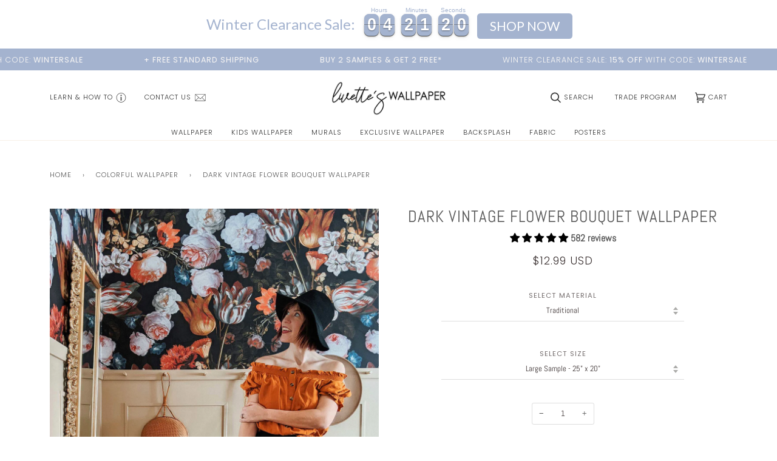

--- FILE ---
content_type: text/html; charset=utf-8
request_url: https://livetteswallpaper.com/collections/colorful-wallpaper/products/dark-vintage-flower-bouquet-removable-wallpaper
body_size: 113986
content:




<!doctype html>
<html class="no-js" lang="en"><head>
    

 
<meta name="p:domain_verify" content="5c3e418f7f9c104f4b795f685e96e059">
    <!-- Google Tag Manager -->
    <script>
      (function (w, d, s, l, i) {
        w[l] = w[l] || [];
        w[l].push({ 'gtm.start': new Date().getTime(), event: 'gtm.js' });
        var f = d.getElementsByTagName(s)[0],
          j = d.createElement(s),
          dl = l != 'dataLayer' ? '&l=' + l : '';
        j.async = true;
        j.src = 'https://www.googletagmanager.com/gtm.js?id=' + i + dl;
        f.parentNode.insertBefore(j, f);
      })(window, document, 'script', 'dataLayer', 'GTM-K9FSQM2');
    </script>

    <!-- Google tag (gtag.js) -->
    <script async src="https://www.googletagmanager.com/gtag/js?id=GT-KT9V96K"></script>
    <script>
      window.dataLayer = window.dataLayer || [];
      function gtag() {
        dataLayer.push(arguments);
      }
      gtag('js', new Date());

      gtag('config', 'GT-KT9V96K');
    </script>
    <!-- End Google Tag Manager -->
    <meta charset="utf-8">
    <meta http-equiv="X-UA-Compatible" content="IE=edge,chrome=1">
    <meta name="viewport" content="width=device-width,initial-scale=1">
    <meta name="theme-color" content="#747472">
    
<link rel="canonical" href="https://livetteswallpaper.com/products/dark-vintage-flower-bouquet-removable-wallpaper">

    <!-- ======================= Pipeline Theme V6.1.3 ========================= -->

    <link rel="preconnect" href="https://cdn.shopify.com" crossorigin>
    <link rel="preconnect" href="https://fonts.shopify.com" crossorigin>
    <link rel="preconnect" href="https://monorail-edge.shopifysvc.com" crossorigin>

    <link rel="preload" href="//livetteswallpaper.com/cdn/shop/t/61/assets/lazysizes.js?v=111431644619468174291689684155" as="script">
    <link rel="preload" href="//livetteswallpaper.com/cdn/shop/t/61/assets/vendor.js?v=159073106423563084681689684155" as="script">
    <link rel="preload" href="//livetteswallpaper.com/cdn/shop/t/61/assets/theme.js?v=80382200752455649821769009326" as="script">
    <link rel="preload" href="//livetteswallpaper.com/cdn/shop/t/61/assets/theme.css?v=131219962531384308651743073848" as="style">

    
<link
        rel="preload"
        as="image"
        href="//livetteswallpaper.com/cdn/shop/files/2-new_small.jpg?v=1748072438"
        srcset="//livetteswallpaper.com/cdn/shop/files/2-new_550x.jpg?v=1748072438 550w,//livetteswallpaper.com/cdn/shop/files/2-new_1100x.jpg?v=1748072438 1100w,"
        sizes="
          (min-width: 768px), 50vw,
          100vw
        "
      >
    
<link rel="shortcut icon" href="//livetteswallpaper.com/cdn/shop/files/Livettes_logo_resized_2410b287-c4d6-4330-8f2f-57e7c0d4d394_32x32.png?v=1649076263" type="image/png"><!-- Title and description ================================================ -->
    
    <title>
      

    Dark floral wallpaper | removable &amp; traditional wallpaper | Livettes
| Livettes Wallpaper
    </title>
        <meta name="description" content="Moody autumnal colors and rich jewel tones will make the perfect accent wall in a victorian style interior! Samples are available online!">
      
    <!-- /snippets/social-meta-tags.liquid --><meta property="og:site_name" content="Livettes Wallpaper">
<meta property="og:url" content="https://livetteswallpaper.com/products/dark-vintage-flower-bouquet-removable-wallpaper">
<meta property="og:title" content="Dark Vintage Flower Bouquet wallpaper">
<meta property="og:type" content="product">
<meta property="og:description" content="Moody autumnal colors and rich jewel tones will make the perfect accent wall in a victorian style interior! Samples are available online!"><meta property="og:price:amount" content="12.99">
  <meta property="og:price:currency" content="USD">
      <meta property="og:image" content="http://livetteswallpaper.com/cdn/shop/files/2-new.jpg?v=1748072438">
      <meta property="og:image:secure_url" content="https://livetteswallpaper.com/cdn/shop/files/2-new.jpg?v=1748072438">
      <meta property="og:image:height" content="1500">
      <meta property="og:image:width" content="1500">
      <meta property="og:image" content="http://livetteswallpaper.com/cdn/shop/files/Moody-floral-wallpaper-in-scandinavian-style-living-room.jpg?v=1748072438">
      <meta property="og:image:secure_url" content="https://livetteswallpaper.com/cdn/shop/files/Moody-floral-wallpaper-in-scandinavian-style-living-room.jpg?v=1748072438">
      <meta property="og:image:height" content="1500">
      <meta property="og:image:width" content="1500">
      <meta property="og:image" content="http://livetteswallpaper.com/cdn/shop/files/Wallpaper-roll-image-2Panels-copy_1100x_398aa3e9-3076-4ff7-97d9-a178cead46fd.jpg?v=1748072439">
      <meta property="og:image:secure_url" content="https://livetteswallpaper.com/cdn/shop/files/Wallpaper-roll-image-2Panels-copy_1100x_398aa3e9-3076-4ff7-97d9-a178cead46fd.jpg?v=1748072439">
      <meta property="og:image:height" content="1100">
      <meta property="og:image:width" content="1100">
<meta property="twitter:image" content="http://livetteswallpaper.com/cdn/shop/files/2-new_1200x1200.jpg?v=1748072438">

<meta name="twitter:site" content="@https://x.com/LivettesW">
<meta name="twitter:card" content="summary_large_image">
<meta name="twitter:title" content="Dark Vintage Flower Bouquet wallpaper">
<meta name="twitter:description" content="Moody autumnal colors and rich jewel tones will make the perfect accent wall in a victorian style interior! Samples are available online!">
<!-- CSS ================================================================== -->

    <link href="//livetteswallpaper.com/cdn/shop/t/61/assets/font-settings.css?v=36731141255661414431762017703" rel="stylesheet" type="text/css" media="all" />

    
<style data-shopify>

:root {
/* ================ Product video ================ */

---color_video_bg: #f2f2f2;


/* ================ Color Variables ================ */

/* === Backgrounds ===*/
---color-bg: #ffffff;
---color-bg-accent: #fcfaf7;

/* === Text colors ===*/
---color-text-dark: #382e2e;
---color-text: #595959;
---color-text-light: #8b8b8b;

/* === Bright color ===*/
---color-primary: #d2a342;
---color-primary-hover: #b07e17;
---color-primary-fade: rgba(210, 163, 66, 0.05);
---color-primary-fade-hover: rgba(210, 163, 66, 0.1);---color-primary-opposite: #ffffff;

/* === Secondary/link Color ===*/
---color-secondary: #747472;
---color-secondary-hover: #595941;
---color-secondary-fade: rgba(116, 116, 114, 0.05);
---color-secondary-fade-hover: rgba(116, 116, 114, 0.1);---color-secondary-opposite: #ffffff;

/* === Shades of grey ===*/
---color-a5:  rgba(89, 89, 89, 0.05);
---color-a10: rgba(89, 89, 89, 0.1);
---color-a20: rgba(89, 89, 89, 0.2);
---color-a35: rgba(89, 89, 89, 0.35);
---color-a50: rgba(89, 89, 89, 0.5);
---color-a80: rgba(89, 89, 89, 0.8);
---color-a90: rgba(89, 89, 89, 0.9);
---color-a95: rgba(89, 89, 89, 0.95);


/* ================ Inverted Color Variables ================ */

---inverse-bg: #333333;
---inverse-bg-accent: #191008;

/* === Text colors ===*/
---inverse-text-dark: #ffffff;
---inverse-text: #FFFFFF;
---inverse-text-light: #c2c2c2;

/* === Bright color ===*/
---inverse-primary: #ffe5da;
---inverse-primary-hover: #ffaf8e;
---inverse-primary-fade: rgba(255, 229, 218, 0.05);
---inverse-primary-fade-hover: rgba(255, 229, 218, 0.1);---inverse-primary-opposite: #000000;


/* === Second Color ===*/
---inverse-secondary: #dff3fd;
---inverse-secondary-hover: #91dbff;
---inverse-secondary-fade: rgba(223, 243, 253, 0.05);
---inverse-secondary-fade-hover: rgba(223, 243, 253, 0.1);---inverse-secondary-opposite: #000000;


/* === Shades of grey ===*/
---inverse-a5:  rgba(255, 255, 255, 0.05);
---inverse-a10: rgba(255, 255, 255, 0.1);
---inverse-a20: rgba(255, 255, 255, 0.2);
---inverse-a35: rgba(255, 255, 255, 0.3);
---inverse-a80: rgba(255, 255, 255, 0.8);
---inverse-a90: rgba(255, 255, 255, 0.9);
---inverse-a95: rgba(255, 255, 255, 0.95);


/* === Account Bar ===*/
---color-announcement-bg: #a4b3cf;
---color-announcement-text: #fcfaf7;

/* === Nav and dropdown link background ===*/
---color-nav: #ffffff;
---color-nav-text: #353535;
---color-nav-border: #f8f0e7;
---color-nav-a10: rgba(53, 53, 53, 0.1);
---color-nav-a50: rgba(53, 53, 53, 0.5);

/* === Site Footer ===*/
---color-footer-bg: #ffffff;
---color-footer-text: #656565;
---color-footer-a5: rgba(101, 101, 101, 0.05);
---color-footer-a15: rgba(101, 101, 101, 0.15);
---color-footer-a90: rgba(101, 101, 101, 0.9);

/* === Products ===*/
---product-grid-aspect-ratio: 100%;

/* === Product badges ===*/
---color-badge: #ffffff;
---color-badge-text: #656565;

/* === disabled form colors ===*/
---color-disabled-bg: #eeeeee;
---color-disabled-text: #c5c5c5;

---inverse-disabled-bg: #474747;
---inverse-disabled-text: #7a7a7a;

/* === Button Radius === */
---button-radius: 0px;


/* ================ Typography ================ */

---font-stack-body: Abel, sans-serif;
---font-style-body: normal;
---font-weight-body: 400;
---font-weight-body-bold: 700;
---font-adjust-body: 0.9;

---font-stack-heading: Abel, sans-serif;
---font-style-heading: normal;
---font-weight-heading: 400;
---font-weight-heading-bold: 700;
---font-adjust-heading: 0.85;

  ---font-heading-space: initial;
  ---font-heading-caps: initial;


---font-stack-accent: Poppins, sans-serif;
---font-style-accent: normal;
---font-weight-accent: 300;
---font-weight-accent-bold: 400;
---font-adjust-accent: 0.95;

---ico-select: url('//livetteswallpaper.com/cdn/shop/t/61/assets/ico-select.svg?v=158382009881896255671689684155');

---url-zoom: url('//livetteswallpaper.com/cdn/shop/t/61/assets/cursor-zoom.svg?v=147800611261692318211742109560');
---url-zoom-2x: url('//livetteswallpaper.com/cdn/shop/t/61/assets/cursor-zoom-2x.svg?v=116337551971329823791742109560');



}

</style>

    <link href="//livetteswallpaper.com/cdn/shop/t/61/assets/theme.css?v=131219962531384308651743073848" rel="stylesheet" type="text/css" media="all" />

    <script>
    document.documentElement.className = document.documentElement.className.replace('no-js', 'js');
    let root = '/';
    if (root[root.length - 1] !== '/') {
      root = `${root}/`;
    }
    var theme = {
      routes: {
        root_url: root,
        cart: '/cart',
        cart_add_url: '/cart/add',
        product_recommendations_url: '/recommendations/products'
      },
      assets: {
        photoswipe: '//livetteswallpaper.com/cdn/shop/t/61/assets/photoswipe.js?v=92904272307011895101689684155',
        smoothscroll: '//livetteswallpaper.com/cdn/shop/t/61/assets/smoothscroll.js?v=37906625415260927261689684155',
        swatches: '//livetteswallpaper.com/cdn/shop/t/61/assets/swatches.json?v=93619043093241983191689684155',
        noImage: '//livetteswallpaper.com/cdn/shopifycloud/storefront/assets/no-image-2048-a2addb12.gif',
        base: '//livetteswallpaper.com/cdn/shop/t/61/assets/'
      },
      strings: {
        swatchesKey: "Color, Colour",     
        addToCart: "Add to Cart",
        estimateShipping: "Estimate shipping",
        noShippingAvailable: "We do not ship to this destination.",
        free: "Free",
        from: "From",
        preOrder: "Pre-order",
        soldOut: "Sold Out",
        sale: "Sale",
        subscription: "Subscription",
        unavailable: "Unavailable",
        unitPrice: "Unit price",
        unitPriceSeparator: "per",        
        stockout: "All available stock is in cart",
        products: "Products",
        pages: "Pages",
        collections: "Collections",
        resultsFor: "Results for",
        noResultsFor: "No results for",
        articles: "Articles"
      },
      settings: {
        badge_sale_type: "dollar",
        search_products: true,
        search_collections: true,
        search_pages: true,
        search_articles: true,
        animate_hover: true,
        animate_scroll: true
      },
      info: {
        name: 'pipeline'
      },
      moneyFormat: "${{amount}} USD",
      version: '6.1.3'
    }
    let windowInnerHeight = window.innerHeight;
    document.documentElement.style.setProperty('--full-screen', `${windowInnerHeight}px`);
    document.documentElement.style.setProperty('--three-quarters', `${windowInnerHeight * 0.75}px`);
    document.documentElement.style.setProperty('--two-thirds', `${windowInnerHeight * 0.66}px`);
    document.documentElement.style.setProperty('--one-half', `${windowInnerHeight * 0.5}px`);
    document.documentElement.style.setProperty('--one-third', `${windowInnerHeight * 0.33}px`);
    document.documentElement.style.setProperty('--one-fifth', `${windowInnerHeight * 0.2}px`);

    window.lazySizesConfig = window.lazySizesConfig || {};
    window.lazySizesConfig.loadHidden = false;
    </script><!-- Theme Javascript ============================================================== -->
    <script src="//livetteswallpaper.com/cdn/shop/t/61/assets/lazysizes.js?v=111431644619468174291689684155" async="async"></script>
    <script src="//livetteswallpaper.com/cdn/shop/t/61/assets/vendor.js?v=159073106423563084681689684155" defer="defer"></script>
    <script src="//livetteswallpaper.com/cdn/shop/t/61/assets/theme.js?v=80382200752455649821769009326" defer="defer"></script>
    <style>
      .rap__med__instaoverlay { display: none; }
    </style>

    <script>
      (function () {
        function onPageShowEvents() {
          if ('requestIdleCallback' in window) {
            requestIdleCallback(initCartEvent);
          } else {
            initCartEvent();
          }
          function initCartEvent() {
            document.documentElement.dispatchEvent(
              new CustomEvent('theme:cart:init', {
                bubbles: true,
              })
            );
          }
        }
        window.onpageshow = onPageShowEvents;
      })();
    </script>

    <script type="text/javascript">
      if (window.MSInputMethodContext && document.documentMode) {
        var scripts = document.getElementsByTagName('script')[0];
        var polyfill = document.createElement('script');
        polyfill.defer = true;
        polyfill.src = "//livetteswallpaper.com/cdn/shop/t/61/assets/ie11.js?v=144489047535103983231689684155";

        scripts.parentNode.insertBefore(polyfill, scripts);
      }
    </script>

    <!-- Shopify app scripts =========================================================== --><script>!function(){window.ZipifyPages=window.ZipifyPages||{},window.ZipifyPages.analytics={},window.ZipifyPages.currency="USD",window.ZipifyPages.shopDomain="livettes.myshopify.com",window.ZipifyPages.moneyFormat="${{amount}} USD",window.ZipifyPages.shopifyOptionsSelector=false,window.ZipifyPages.unitPriceEnabled=false,window.ZipifyPages.alternativeAnalyticsLoading=true,window.ZipifyPages.integrations="".split(","),window.ZipifyPages.crmUrl="https://crms.zipify.com",window.ZipifyPages.isPagesEntity=false,window.ZipifyPages.translations={soldOut:"Sold Out",unavailable:"Unavailable"},window.ZipifyPages.routes={root:"\/",cart:{index:"\/cart",add:"\/cart\/add",change:"\/cart\/change",clear:"\/cart\/clear",update:"\/cart\/update"}};window.ZipifyPages.eventsSubscriptions=[],window.ZipifyPages.on=function(i,a){window.ZipifyPages.eventsSubscriptions.push([i,a])}}();</script><script>(() => {
(()=>{class g{constructor(t={}){this.defaultConfig={sectionIds:[],rootMargin:"0px",onSectionViewed:()=>{},onSectionInteracted:()=>{},minViewTime:500,minVisiblePercentage:30,interactiveSelector:'a, button, input, select, textarea, [role="button"], [tabindex]:not([tabindex="-1"])'},this.config={...this.defaultConfig,...t},this.viewedSections=new Set,this.observer=null,this.viewTimers=new Map,this.init()}init(){document.readyState==="loading"?document.addEventListener("DOMContentLoaded",this.setup.bind(this)):this.setup()}setup(){this.setupObserver(),this.setupGlobalClickTracking()}setupObserver(){const t={root:null,rootMargin:this.config.rootMargin,threshold:[0,.1,.2,.3,.4,.5,.6,.7,.8,.9,1]};this.observer=new IntersectionObserver(e=>{e.forEach(i=>{this.calculateVisibility(i)?this.handleSectionVisible(i.target):this.handleSectionHidden(i.target)})},t),this.config.sectionIds.forEach(e=>{const i=document.getElementById(e);i&&this.observer.observe(i)})}calculateVisibility(t){const e=window.innerHeight,i=window.innerWidth,n=e*i,o=t.boundingClientRect,s=Math.max(0,o.top),c=Math.min(e,o.bottom),d=Math.max(0,o.left),a=Math.min(i,o.right),r=Math.max(0,c-s),l=Math.max(0,a-d)*r,m=n>0?l/n*100:0,h=o.width*o.height,p=h>0?l/h*100:0,S=m>=this.config.minVisiblePercentage,b=p>=80;return S||b}isSectionViewed(t){return this.viewedSections.has(Number(t))}setupGlobalClickTracking(){document.addEventListener("click",t=>{const e=this.findParentTrackedSection(t.target);if(e){const i=this.findInteractiveElement(t.target,e.el);i&&(this.isSectionViewed(e.id)||this.trackSectionView(e.id),this.trackSectionInteract(e.id,i,t))}})}findParentTrackedSection(t){let e=t;for(;e&&e!==document.body;){const i=e.id||e.dataset.zpSectionId,n=i?parseInt(i,10):null;if(n&&!isNaN(n)&&this.config.sectionIds.includes(n))return{el:e,id:n};e=e.parentElement}return null}findInteractiveElement(t,e){let i=t;for(;i&&i!==e;){if(i.matches(this.config.interactiveSelector))return i;i=i.parentElement}return null}trackSectionView(t){this.viewedSections.add(Number(t)),this.config.onSectionViewed(t)}trackSectionInteract(t,e,i){this.config.onSectionInteracted(t,e,i)}handleSectionVisible(t){const e=t.id,i=setTimeout(()=>{this.isSectionViewed(e)||this.trackSectionView(e)},this.config.minViewTime);this.viewTimers.set(e,i)}handleSectionHidden(t){const e=t.id;this.viewTimers.has(e)&&(clearTimeout(this.viewTimers.get(e)),this.viewTimers.delete(e))}addSection(t){if(!this.config.sectionIds.includes(t)){this.config.sectionIds.push(t);const e=document.getElementById(t);e&&this.observer&&this.observer.observe(e)}}}class f{constructor(){this.sectionTracker=new g({onSectionViewed:this.onSectionViewed.bind(this),onSectionInteracted:this.onSectionInteracted.bind(this)}),this.runningSplitTests=[]}getCookie(t){const e=document.cookie.match(new RegExp(`(?:^|; )${t}=([^;]*)`));return e?decodeURIComponent(e[1]):null}setCookie(t,e){let i=`${t}=${encodeURIComponent(e)}; path=/; SameSite=Lax`;location.protocol==="https:"&&(i+="; Secure");const n=new Date;n.setTime(n.getTime()+365*24*60*60*1e3),i+=`; expires=${n.toUTCString()}`,document.cookie=i}pickByWeight(t){const e=Object.entries(t).map(([o,s])=>[Number(o),s]),i=e.reduce((o,[,s])=>o+s,0);let n=Math.random()*i;for(const[o,s]of e){if(n<s)return o;n-=s}return e[e.length-1][0]}render(t){const e=t.blocks,i=t.test,n=i.id,o=`zpSectionSplitTest${n}`;let s=Number(this.getCookie(o));e.some(r=>r.id===s)||(s=this.pickByWeight(i.distribution),this.setCookie(o,s));const c=e.find(r=>r.id===s),d=`sectionSplitTest${c.id}`,a=document.querySelector(`template[data-id="${d}"]`);if(!a){console.error(`Template for split test ${c.id} not found`);return}document.currentScript.parentNode.insertBefore(a.content.cloneNode(!0),document.currentScript),this.runningSplitTests.push({id:n,block:c,templateId:d}),this.initTrackingForSection(c.id)}findSplitTestForSection(t){return this.runningSplitTests.find(e=>e.block.id===Number(t))}initTrackingForSection(t){this.sectionTracker.addSection(t)}onSectionViewed(t){this.trackEvent({sectionId:t,event:"zp_section_viewed"})}onSectionInteracted(t){this.trackEvent({sectionId:t,event:"zp_section_clicked"})}trackEvent({event:t,sectionId:e,payload:i={}}){const n=this.findSplitTestForSection(e);n&&window.Shopify.analytics.publish(t,{...i,sectionId:e,splitTestHash:n.id})}}window.ZipifyPages??={};window.ZipifyPages.SectionSplitTest=new f;})();

})()</script><script>window.performance && window.performance.mark && window.performance.mark('shopify.content_for_header.start');</script><meta name="google-site-verification" content="mgYCSj2iRJ5GctGfaog5bM4MLSbLyeRUVHUYtJyo2Fk">
<meta id="shopify-digital-wallet" name="shopify-digital-wallet" content="/15669911/digital_wallets/dialog">
<meta name="shopify-checkout-api-token" content="3f65c2b45a008f29821f5e3a3a850dc5">
<meta id="in-context-paypal-metadata" data-shop-id="15669911" data-venmo-supported="false" data-environment="production" data-locale="en_US" data-paypal-v4="true" data-currency="USD">
<link rel="alternate" hreflang="x-default" href="https://livetteswallpaper.com/products/dark-vintage-flower-bouquet-removable-wallpaper">
<link rel="alternate" hreflang="en-AD" href="https://livetteswallpaper.com/en-eu/products/dark-vintage-flower-bouquet-removable-wallpaper">
<link rel="alternate" hreflang="en-AT" href="https://livetteswallpaper.com/en-eu/products/dark-vintage-flower-bouquet-removable-wallpaper">
<link rel="alternate" hreflang="en-AX" href="https://livetteswallpaper.com/en-eu/products/dark-vintage-flower-bouquet-removable-wallpaper">
<link rel="alternate" hreflang="en-BE" href="https://livetteswallpaper.com/en-eu/products/dark-vintage-flower-bouquet-removable-wallpaper">
<link rel="alternate" hreflang="en-CH" href="https://livetteswallpaper.com/en-eu/products/dark-vintage-flower-bouquet-removable-wallpaper">
<link rel="alternate" hreflang="en-CZ" href="https://livetteswallpaper.com/en-eu/products/dark-vintage-flower-bouquet-removable-wallpaper">
<link rel="alternate" hreflang="en-DE" href="https://livetteswallpaper.com/en-eu/products/dark-vintage-flower-bouquet-removable-wallpaper">
<link rel="alternate" hreflang="en-DK" href="https://livetteswallpaper.com/en-eu/products/dark-vintage-flower-bouquet-removable-wallpaper">
<link rel="alternate" hreflang="en-EE" href="https://livetteswallpaper.com/en-eu/products/dark-vintage-flower-bouquet-removable-wallpaper">
<link rel="alternate" hreflang="en-ES" href="https://livetteswallpaper.com/en-eu/products/dark-vintage-flower-bouquet-removable-wallpaper">
<link rel="alternate" hreflang="en-FI" href="https://livetteswallpaper.com/en-eu/products/dark-vintage-flower-bouquet-removable-wallpaper">
<link rel="alternate" hreflang="en-FO" href="https://livetteswallpaper.com/en-eu/products/dark-vintage-flower-bouquet-removable-wallpaper">
<link rel="alternate" hreflang="en-FR" href="https://livetteswallpaper.com/en-eu/products/dark-vintage-flower-bouquet-removable-wallpaper">
<link rel="alternate" hreflang="en-GI" href="https://livetteswallpaper.com/en-eu/products/dark-vintage-flower-bouquet-removable-wallpaper">
<link rel="alternate" hreflang="en-GR" href="https://livetteswallpaper.com/en-eu/products/dark-vintage-flower-bouquet-removable-wallpaper">
<link rel="alternate" hreflang="en-HR" href="https://livetteswallpaper.com/en-eu/products/dark-vintage-flower-bouquet-removable-wallpaper">
<link rel="alternate" hreflang="en-HU" href="https://livetteswallpaper.com/en-eu/products/dark-vintage-flower-bouquet-removable-wallpaper">
<link rel="alternate" hreflang="en-IE" href="https://livetteswallpaper.com/en-eu/products/dark-vintage-flower-bouquet-removable-wallpaper">
<link rel="alternate" hreflang="en-IM" href="https://livetteswallpaper.com/en-eu/products/dark-vintage-flower-bouquet-removable-wallpaper">
<link rel="alternate" hreflang="en-IS" href="https://livetteswallpaper.com/en-eu/products/dark-vintage-flower-bouquet-removable-wallpaper">
<link rel="alternate" hreflang="en-IT" href="https://livetteswallpaper.com/en-eu/products/dark-vintage-flower-bouquet-removable-wallpaper">
<link rel="alternate" hreflang="en-LI" href="https://livetteswallpaper.com/en-eu/products/dark-vintage-flower-bouquet-removable-wallpaper">
<link rel="alternate" hreflang="en-LT" href="https://livetteswallpaper.com/en-eu/products/dark-vintage-flower-bouquet-removable-wallpaper">
<link rel="alternate" hreflang="en-LU" href="https://livetteswallpaper.com/en-eu/products/dark-vintage-flower-bouquet-removable-wallpaper">
<link rel="alternate" hreflang="en-LV" href="https://livetteswallpaper.com/en-eu/products/dark-vintage-flower-bouquet-removable-wallpaper">
<link rel="alternate" hreflang="en-MC" href="https://livetteswallpaper.com/en-eu/products/dark-vintage-flower-bouquet-removable-wallpaper">
<link rel="alternate" hreflang="en-MT" href="https://livetteswallpaper.com/en-eu/products/dark-vintage-flower-bouquet-removable-wallpaper">
<link rel="alternate" hreflang="en-NL" href="https://livetteswallpaper.com/en-eu/products/dark-vintage-flower-bouquet-removable-wallpaper">
<link rel="alternate" hreflang="en-NO" href="https://livetteswallpaper.com/en-eu/products/dark-vintage-flower-bouquet-removable-wallpaper">
<link rel="alternate" hreflang="en-PL" href="https://livetteswallpaper.com/en-eu/products/dark-vintage-flower-bouquet-removable-wallpaper">
<link rel="alternate" hreflang="en-PT" href="https://livetteswallpaper.com/en-eu/products/dark-vintage-flower-bouquet-removable-wallpaper">
<link rel="alternate" hreflang="en-RS" href="https://livetteswallpaper.com/en-eu/products/dark-vintage-flower-bouquet-removable-wallpaper">
<link rel="alternate" hreflang="en-SE" href="https://livetteswallpaper.com/en-eu/products/dark-vintage-flower-bouquet-removable-wallpaper">
<link rel="alternate" hreflang="en-SI" href="https://livetteswallpaper.com/en-eu/products/dark-vintage-flower-bouquet-removable-wallpaper">
<link rel="alternate" hreflang="en-SK" href="https://livetteswallpaper.com/en-eu/products/dark-vintage-flower-bouquet-removable-wallpaper">
<link rel="alternate" hreflang="en-GB" href="https://livetteswallpaper.com/en-gb/products/dark-vintage-flower-bouquet-removable-wallpaper">
<link rel="alternate" hreflang="en-US" href="https://livetteswallpaper.com/products/dark-vintage-flower-bouquet-removable-wallpaper">
<link rel="alternate" type="application/json+oembed" href="https://livetteswallpaper.com/products/dark-vintage-flower-bouquet-removable-wallpaper.oembed">
<script async="async" src="/checkouts/internal/preloads.js?locale=en-US"></script>
<link rel="preconnect" href="https://shop.app" crossorigin="anonymous">
<script async="async" src="https://shop.app/checkouts/internal/preloads.js?locale=en-US&shop_id=15669911" crossorigin="anonymous"></script>
<script id="apple-pay-shop-capabilities" type="application/json">{"shopId":15669911,"countryCode":"LV","currencyCode":"USD","merchantCapabilities":["supports3DS"],"merchantId":"gid:\/\/shopify\/Shop\/15669911","merchantName":"Livettes Wallpaper","requiredBillingContactFields":["postalAddress","email","phone"],"requiredShippingContactFields":["postalAddress","email","phone"],"shippingType":"shipping","supportedNetworks":["visa","masterCard","amex"],"total":{"type":"pending","label":"Livettes Wallpaper","amount":"1.00"},"shopifyPaymentsEnabled":true,"supportsSubscriptions":true}</script>
<script id="shopify-features" type="application/json">{"accessToken":"3f65c2b45a008f29821f5e3a3a850dc5","betas":["rich-media-storefront-analytics"],"domain":"livetteswallpaper.com","predictiveSearch":true,"shopId":15669911,"locale":"en"}</script>
<script>var Shopify = Shopify || {};
Shopify.shop = "livettes.myshopify.com";
Shopify.locale = "en";
Shopify.currency = {"active":"USD","rate":"1.0"};
Shopify.country = "US";
Shopify.theme = {"name":"Pipeline (LIVE - Judge.me reviews - 01.08.23)","id":151044391244,"schema_name":"Pipeline","schema_version":"6.1.3","theme_store_id":739,"role":"main"};
Shopify.theme.handle = "null";
Shopify.theme.style = {"id":null,"handle":null};
Shopify.cdnHost = "livetteswallpaper.com/cdn";
Shopify.routes = Shopify.routes || {};
Shopify.routes.root = "/";</script>
<script type="module">!function(o){(o.Shopify=o.Shopify||{}).modules=!0}(window);</script>
<script>!function(o){function n(){var o=[];function n(){o.push(Array.prototype.slice.apply(arguments))}return n.q=o,n}var t=o.Shopify=o.Shopify||{};t.loadFeatures=n(),t.autoloadFeatures=n()}(window);</script>
<script>
  window.ShopifyPay = window.ShopifyPay || {};
  window.ShopifyPay.apiHost = "shop.app\/pay";
  window.ShopifyPay.redirectState = null;
</script>
<script id="shop-js-analytics" type="application/json">{"pageType":"product"}</script>
<script defer="defer" async type="module" src="//livetteswallpaper.com/cdn/shopifycloud/shop-js/modules/v2/client.init-shop-cart-sync_BT-GjEfc.en.esm.js"></script>
<script defer="defer" async type="module" src="//livetteswallpaper.com/cdn/shopifycloud/shop-js/modules/v2/chunk.common_D58fp_Oc.esm.js"></script>
<script defer="defer" async type="module" src="//livetteswallpaper.com/cdn/shopifycloud/shop-js/modules/v2/chunk.modal_xMitdFEc.esm.js"></script>
<script type="module">
  await import("//livetteswallpaper.com/cdn/shopifycloud/shop-js/modules/v2/client.init-shop-cart-sync_BT-GjEfc.en.esm.js");
await import("//livetteswallpaper.com/cdn/shopifycloud/shop-js/modules/v2/chunk.common_D58fp_Oc.esm.js");
await import("//livetteswallpaper.com/cdn/shopifycloud/shop-js/modules/v2/chunk.modal_xMitdFEc.esm.js");

  window.Shopify.SignInWithShop?.initShopCartSync?.({"fedCMEnabled":true,"windoidEnabled":true});

</script>
<script>
  window.Shopify = window.Shopify || {};
  if (!window.Shopify.featureAssets) window.Shopify.featureAssets = {};
  window.Shopify.featureAssets['shop-js'] = {"shop-cart-sync":["modules/v2/client.shop-cart-sync_DZOKe7Ll.en.esm.js","modules/v2/chunk.common_D58fp_Oc.esm.js","modules/v2/chunk.modal_xMitdFEc.esm.js"],"init-fed-cm":["modules/v2/client.init-fed-cm_B6oLuCjv.en.esm.js","modules/v2/chunk.common_D58fp_Oc.esm.js","modules/v2/chunk.modal_xMitdFEc.esm.js"],"shop-cash-offers":["modules/v2/client.shop-cash-offers_D2sdYoxE.en.esm.js","modules/v2/chunk.common_D58fp_Oc.esm.js","modules/v2/chunk.modal_xMitdFEc.esm.js"],"shop-login-button":["modules/v2/client.shop-login-button_QeVjl5Y3.en.esm.js","modules/v2/chunk.common_D58fp_Oc.esm.js","modules/v2/chunk.modal_xMitdFEc.esm.js"],"pay-button":["modules/v2/client.pay-button_DXTOsIq6.en.esm.js","modules/v2/chunk.common_D58fp_Oc.esm.js","modules/v2/chunk.modal_xMitdFEc.esm.js"],"shop-button":["modules/v2/client.shop-button_DQZHx9pm.en.esm.js","modules/v2/chunk.common_D58fp_Oc.esm.js","modules/v2/chunk.modal_xMitdFEc.esm.js"],"avatar":["modules/v2/client.avatar_BTnouDA3.en.esm.js"],"init-windoid":["modules/v2/client.init-windoid_CR1B-cfM.en.esm.js","modules/v2/chunk.common_D58fp_Oc.esm.js","modules/v2/chunk.modal_xMitdFEc.esm.js"],"init-shop-for-new-customer-accounts":["modules/v2/client.init-shop-for-new-customer-accounts_C_vY_xzh.en.esm.js","modules/v2/client.shop-login-button_QeVjl5Y3.en.esm.js","modules/v2/chunk.common_D58fp_Oc.esm.js","modules/v2/chunk.modal_xMitdFEc.esm.js"],"init-shop-email-lookup-coordinator":["modules/v2/client.init-shop-email-lookup-coordinator_BI7n9ZSv.en.esm.js","modules/v2/chunk.common_D58fp_Oc.esm.js","modules/v2/chunk.modal_xMitdFEc.esm.js"],"init-shop-cart-sync":["modules/v2/client.init-shop-cart-sync_BT-GjEfc.en.esm.js","modules/v2/chunk.common_D58fp_Oc.esm.js","modules/v2/chunk.modal_xMitdFEc.esm.js"],"shop-toast-manager":["modules/v2/client.shop-toast-manager_DiYdP3xc.en.esm.js","modules/v2/chunk.common_D58fp_Oc.esm.js","modules/v2/chunk.modal_xMitdFEc.esm.js"],"init-customer-accounts":["modules/v2/client.init-customer-accounts_D9ZNqS-Q.en.esm.js","modules/v2/client.shop-login-button_QeVjl5Y3.en.esm.js","modules/v2/chunk.common_D58fp_Oc.esm.js","modules/v2/chunk.modal_xMitdFEc.esm.js"],"init-customer-accounts-sign-up":["modules/v2/client.init-customer-accounts-sign-up_iGw4briv.en.esm.js","modules/v2/client.shop-login-button_QeVjl5Y3.en.esm.js","modules/v2/chunk.common_D58fp_Oc.esm.js","modules/v2/chunk.modal_xMitdFEc.esm.js"],"shop-follow-button":["modules/v2/client.shop-follow-button_CqMgW2wH.en.esm.js","modules/v2/chunk.common_D58fp_Oc.esm.js","modules/v2/chunk.modal_xMitdFEc.esm.js"],"checkout-modal":["modules/v2/client.checkout-modal_xHeaAweL.en.esm.js","modules/v2/chunk.common_D58fp_Oc.esm.js","modules/v2/chunk.modal_xMitdFEc.esm.js"],"shop-login":["modules/v2/client.shop-login_D91U-Q7h.en.esm.js","modules/v2/chunk.common_D58fp_Oc.esm.js","modules/v2/chunk.modal_xMitdFEc.esm.js"],"lead-capture":["modules/v2/client.lead-capture_BJmE1dJe.en.esm.js","modules/v2/chunk.common_D58fp_Oc.esm.js","modules/v2/chunk.modal_xMitdFEc.esm.js"],"payment-terms":["modules/v2/client.payment-terms_Ci9AEqFq.en.esm.js","modules/v2/chunk.common_D58fp_Oc.esm.js","modules/v2/chunk.modal_xMitdFEc.esm.js"]};
</script>
<script>(function() {
  var isLoaded = false;
  function asyncLoad() {
    if (isLoaded) return;
    isLoaded = true;
    var urls = ["\/\/cdn.shopify.com\/s\/files\/1\/0875\/2064\/files\/easyslider-1.0.0.js?shop=livettes.myshopify.com","https:\/\/contactautoreply.com\/static\/contact-form\/contact.js?shop=livettes.myshopify.com","https:\/\/cdn.shopify.com\/s\/files\/1\/1566\/9911\/t\/61\/assets\/booster_eu_cookie_15669911.js?v=1689684155\u0026shop=livettes.myshopify.com","https:\/\/cdn.logbase.io\/lb-upsell-wrapper.js?shop=livettes.myshopify.com","https:\/\/cdn.hextom.com\/js\/eventpromotionbar.js?shop=livettes.myshopify.com","\/\/cdn.shopify.com\/proxy\/c8b884d7369fc5813c21ee92ac8bd485bd99ee6120d86aaa9c4f4c9afa5ef994\/bucket.useifsapp.com\/theme-files-min\/js\/ifs-script-tag-min.js?v=2\u0026shop=livettes.myshopify.com\u0026sp-cache-control=cHVibGljLCBtYXgtYWdlPTkwMA","https:\/\/omnisnippet1.com\/platforms\/shopify.js?source=scriptTag\u0026v=2025-09-05T09\u0026shop=livettes.myshopify.com"];
    for (var i = 0; i < urls.length; i++) {
      var s = document.createElement('script');
      s.type = 'text/javascript';
      s.async = true;
      s.src = urls[i];
      var x = document.getElementsByTagName('script')[0];
      x.parentNode.insertBefore(s, x);
    }
  };
  if(window.attachEvent) {
    window.attachEvent('onload', asyncLoad);
  } else {
    window.addEventListener('load', asyncLoad, false);
  }
})();</script>
<script id="__st">var __st={"a":15669911,"offset":7200,"reqid":"fbcc52f1-e408-4cce-90a3-5911cb6a2dca-1769319509","pageurl":"livetteswallpaper.com\/collections\/colorful-wallpaper\/products\/dark-vintage-flower-bouquet-removable-wallpaper","u":"448aa1a3dfd1","p":"product","rtyp":"product","rid":4649326936122};</script>
<script>window.ShopifyPaypalV4VisibilityTracking = true;</script>
<script id="captcha-bootstrap">!function(){'use strict';const t='contact',e='account',n='new_comment',o=[[t,t],['blogs',n],['comments',n],[t,'customer']],c=[[e,'customer_login'],[e,'guest_login'],[e,'recover_customer_password'],[e,'create_customer']],r=t=>t.map((([t,e])=>`form[action*='/${t}']:not([data-nocaptcha='true']) input[name='form_type'][value='${e}']`)).join(','),a=t=>()=>t?[...document.querySelectorAll(t)].map((t=>t.form)):[];function s(){const t=[...o],e=r(t);return a(e)}const i='password',u='form_key',d=['recaptcha-v3-token','g-recaptcha-response','h-captcha-response',i],f=()=>{try{return window.sessionStorage}catch{return}},m='__shopify_v',_=t=>t.elements[u];function p(t,e,n=!1){try{const o=window.sessionStorage,c=JSON.parse(o.getItem(e)),{data:r}=function(t){const{data:e,action:n}=t;return t[m]||n?{data:e,action:n}:{data:t,action:n}}(c);for(const[e,n]of Object.entries(r))t.elements[e]&&(t.elements[e].value=n);n&&o.removeItem(e)}catch(o){console.error('form repopulation failed',{error:o})}}const l='form_type',E='cptcha';function T(t){t.dataset[E]=!0}const w=window,h=w.document,L='Shopify',v='ce_forms',y='captcha';let A=!1;((t,e)=>{const n=(g='f06e6c50-85a8-45c8-87d0-21a2b65856fe',I='https://cdn.shopify.com/shopifycloud/storefront-forms-hcaptcha/ce_storefront_forms_captcha_hcaptcha.v1.5.2.iife.js',D={infoText:'Protected by hCaptcha',privacyText:'Privacy',termsText:'Terms'},(t,e,n)=>{const o=w[L][v],c=o.bindForm;if(c)return c(t,g,e,D).then(n);var r;o.q.push([[t,g,e,D],n]),r=I,A||(h.body.append(Object.assign(h.createElement('script'),{id:'captcha-provider',async:!0,src:r})),A=!0)});var g,I,D;w[L]=w[L]||{},w[L][v]=w[L][v]||{},w[L][v].q=[],w[L][y]=w[L][y]||{},w[L][y].protect=function(t,e){n(t,void 0,e),T(t)},Object.freeze(w[L][y]),function(t,e,n,w,h,L){const[v,y,A,g]=function(t,e,n){const i=e?o:[],u=t?c:[],d=[...i,...u],f=r(d),m=r(i),_=r(d.filter((([t,e])=>n.includes(e))));return[a(f),a(m),a(_),s()]}(w,h,L),I=t=>{const e=t.target;return e instanceof HTMLFormElement?e:e&&e.form},D=t=>v().includes(t);t.addEventListener('submit',(t=>{const e=I(t);if(!e)return;const n=D(e)&&!e.dataset.hcaptchaBound&&!e.dataset.recaptchaBound,o=_(e),c=g().includes(e)&&(!o||!o.value);(n||c)&&t.preventDefault(),c&&!n&&(function(t){try{if(!f())return;!function(t){const e=f();if(!e)return;const n=_(t);if(!n)return;const o=n.value;o&&e.removeItem(o)}(t);const e=Array.from(Array(32),(()=>Math.random().toString(36)[2])).join('');!function(t,e){_(t)||t.append(Object.assign(document.createElement('input'),{type:'hidden',name:u})),t.elements[u].value=e}(t,e),function(t,e){const n=f();if(!n)return;const o=[...t.querySelectorAll(`input[type='${i}']`)].map((({name:t})=>t)),c=[...d,...o],r={};for(const[a,s]of new FormData(t).entries())c.includes(a)||(r[a]=s);n.setItem(e,JSON.stringify({[m]:1,action:t.action,data:r}))}(t,e)}catch(e){console.error('failed to persist form',e)}}(e),e.submit())}));const S=(t,e)=>{t&&!t.dataset[E]&&(n(t,e.some((e=>e===t))),T(t))};for(const o of['focusin','change'])t.addEventListener(o,(t=>{const e=I(t);D(e)&&S(e,y())}));const B=e.get('form_key'),M=e.get(l),P=B&&M;t.addEventListener('DOMContentLoaded',(()=>{const t=y();if(P)for(const e of t)e.elements[l].value===M&&p(e,B);[...new Set([...A(),...v().filter((t=>'true'===t.dataset.shopifyCaptcha))])].forEach((e=>S(e,t)))}))}(h,new URLSearchParams(w.location.search),n,t,e,['guest_login'])})(!0,!0)}();</script>
<script integrity="sha256-4kQ18oKyAcykRKYeNunJcIwy7WH5gtpwJnB7kiuLZ1E=" data-source-attribution="shopify.loadfeatures" defer="defer" src="//livetteswallpaper.com/cdn/shopifycloud/storefront/assets/storefront/load_feature-a0a9edcb.js" crossorigin="anonymous"></script>
<script crossorigin="anonymous" defer="defer" src="//livetteswallpaper.com/cdn/shopifycloud/storefront/assets/shopify_pay/storefront-65b4c6d7.js?v=20250812"></script>
<script data-source-attribution="shopify.dynamic_checkout.dynamic.init">var Shopify=Shopify||{};Shopify.PaymentButton=Shopify.PaymentButton||{isStorefrontPortableWallets:!0,init:function(){window.Shopify.PaymentButton.init=function(){};var t=document.createElement("script");t.src="https://livetteswallpaper.com/cdn/shopifycloud/portable-wallets/latest/portable-wallets.en.js",t.type="module",document.head.appendChild(t)}};
</script>
<script data-source-attribution="shopify.dynamic_checkout.buyer_consent">
  function portableWalletsHideBuyerConsent(e){var t=document.getElementById("shopify-buyer-consent"),n=document.getElementById("shopify-subscription-policy-button");t&&n&&(t.classList.add("hidden"),t.setAttribute("aria-hidden","true"),n.removeEventListener("click",e))}function portableWalletsShowBuyerConsent(e){var t=document.getElementById("shopify-buyer-consent"),n=document.getElementById("shopify-subscription-policy-button");t&&n&&(t.classList.remove("hidden"),t.removeAttribute("aria-hidden"),n.addEventListener("click",e))}window.Shopify?.PaymentButton&&(window.Shopify.PaymentButton.hideBuyerConsent=portableWalletsHideBuyerConsent,window.Shopify.PaymentButton.showBuyerConsent=portableWalletsShowBuyerConsent);
</script>
<script data-source-attribution="shopify.dynamic_checkout.cart.bootstrap">document.addEventListener("DOMContentLoaded",(function(){function t(){return document.querySelector("shopify-accelerated-checkout-cart, shopify-accelerated-checkout")}if(t())Shopify.PaymentButton.init();else{new MutationObserver((function(e,n){t()&&(Shopify.PaymentButton.init(),n.disconnect())})).observe(document.body,{childList:!0,subtree:!0})}}));
</script>
<link id="shopify-accelerated-checkout-styles" rel="stylesheet" media="screen" href="https://livetteswallpaper.com/cdn/shopifycloud/portable-wallets/latest/accelerated-checkout-backwards-compat.css" crossorigin="anonymous">
<style id="shopify-accelerated-checkout-cart">
        #shopify-buyer-consent {
  margin-top: 1em;
  display: inline-block;
  width: 100%;
}

#shopify-buyer-consent.hidden {
  display: none;
}

#shopify-subscription-policy-button {
  background: none;
  border: none;
  padding: 0;
  text-decoration: underline;
  font-size: inherit;
  cursor: pointer;
}

#shopify-subscription-policy-button::before {
  box-shadow: none;
}

      </style>

<script>window.performance && window.performance.mark && window.performance.mark('shopify.content_for_header.end');</script>

    <script>var loox_global_hash = '1690998658646';</script><style>.loox-reviews-default { max-width: 1200px; margin: 0 auto; }.loox-rating .loox-icon { color:#000000; }</style>
    <meta class='geo-ip' content='[base64]'><script async src='//livetteswallpaper.com/apps/easylocation/easylocation-1.0.2.min.js'></script>
    <script>
    
    
    
    
    var gsf_conversion_data = {page_type : 'product', event : 'view_item', data : {product_data : [{variant_id : 39710215995450, product_id : 4649326936122, name : "Dark Vintage Flower Bouquet wallpaper", price : "12.99", currency : "USD", sku : "4649326936122", brand : "Livettes", variant : "Traditional / Large Sample - 25&quot; x 20&quot;", category : "Wallpaper", quantity : "-67" }], total_price : "12.99", shop_currency : "USD"}};
    
</script>

    <script type="text/javascript">
      (function (c, l, a, r, i, t, y) {
        c[a] =
          c[a] ||
          function () {
            (c[a].q = c[a].q || []).push(arguments);
          };
        t = l.createElement(r);
        t.async = 1;
        t.src = 'https://www.clarity.ms/tag/' + i;
        y = l.getElementsByTagName(r)[0];
        y.parentNode.insertBefore(t, y);
      })(window, document, 'clarity', 'script', 'i943s5jt4p');
    </script>
    <script src="https://code.jquery.com/jquery-3.5.1.min.js"></script><!-- BEGIN app block: shopify://apps/geo-pro-geolocation/blocks/geopro/16fc5313-7aee-4e90-ac95-f50fc7c8b657 --><!-- This snippet is used to load Geo:Pro data on the storefront -->
<meta class='geo-ip' content='[base64]'>
<!-- This snippet initializes the plugin -->
<script async>
  try {
    const loadGeoPro=()=>{let e=e=>{if(!e||e.isCrawler||"success"!==e.message){window.geopro_cancel="1";return}let o=e.isAdmin?"el-geoip-location-admin":"el-geoip-location",s=Date.now()+864e5;localStorage.setItem(o,JSON.stringify({value:e.data,expires:s})),e.isAdmin&&localStorage.setItem("el-geoip-admin",JSON.stringify({value:"1",expires:s}))},o=new XMLHttpRequest;o.open("GET","https://geo.geoproapp.com?x-api-key=91e359ab7-2b63-539e-1de2-c4bf731367a7",!0),o.responseType="json",o.onload=()=>e(200===o.status?o.response:null),o.send()},load=!["el-geoip-location-admin","el-geoip-location"].some(e=>{try{let o=JSON.parse(localStorage.getItem(e));return o&&o.expires>Date.now()}catch(s){return!1}});load&&loadGeoPro();
  } catch(e) {
    console.warn('Geo:Pro error', e);
    window.geopro_cancel = '1';
  }
</script>
<script src="https://cdn.shopify.com/extensions/019b746b-26da-7a64-a671-397924f34f11/easylocation-195/assets/easylocation-storefront.min.js" type="text/javascript" async></script>


<!-- END app block --><!-- BEGIN app block: shopify://apps/klaviyo-email-marketing-sms/blocks/klaviyo-onsite-embed/2632fe16-c075-4321-a88b-50b567f42507 -->












  <script async src="https://static.klaviyo.com/onsite/js/UzYB4g/klaviyo.js?company_id=UzYB4g"></script>
  <script>!function(){if(!window.klaviyo){window._klOnsite=window._klOnsite||[];try{window.klaviyo=new Proxy({},{get:function(n,i){return"push"===i?function(){var n;(n=window._klOnsite).push.apply(n,arguments)}:function(){for(var n=arguments.length,o=new Array(n),w=0;w<n;w++)o[w]=arguments[w];var t="function"==typeof o[o.length-1]?o.pop():void 0,e=new Promise((function(n){window._klOnsite.push([i].concat(o,[function(i){t&&t(i),n(i)}]))}));return e}}})}catch(n){window.klaviyo=window.klaviyo||[],window.klaviyo.push=function(){var n;(n=window._klOnsite).push.apply(n,arguments)}}}}();</script>

  
    <script id="viewed_product">
      if (item == null) {
        var _learnq = _learnq || [];

        var MetafieldReviews = null
        var MetafieldYotpoRating = null
        var MetafieldYotpoCount = null
        var MetafieldLooxRating = null
        var MetafieldLooxCount = null
        var okendoProduct = null
        var okendoProductReviewCount = null
        var okendoProductReviewAverageValue = null
        try {
          // The following fields are used for Customer Hub recently viewed in order to add reviews.
          // This information is not part of __kla_viewed. Instead, it is part of __kla_viewed_reviewed_items
          MetafieldReviews = {"rating":{"scale_min":"1.0","scale_max":"5.0","value":"4.94"},"rating_count":582};
          MetafieldYotpoRating = null
          MetafieldYotpoCount = null
          MetafieldLooxRating = "5.0"
          MetafieldLooxCount = 1

          okendoProduct = null
          // If the okendo metafield is not legacy, it will error, which then requires the new json formatted data
          if (okendoProduct && 'error' in okendoProduct) {
            okendoProduct = null
          }
          okendoProductReviewCount = okendoProduct ? okendoProduct.reviewCount : null
          okendoProductReviewAverageValue = okendoProduct ? okendoProduct.reviewAverageValue : null
        } catch (error) {
          console.error('Error in Klaviyo onsite reviews tracking:', error);
        }

        var item = {
          Name: "Dark Vintage Flower Bouquet wallpaper",
          ProductID: 4649326936122,
          Categories: ["Bedroom Wallpaper","Black \u0026 White Wallpaper For Laundry Room","Black and Purple Wallpaper","Black and Red Wallpaper","Black Wallpaper","Board And Batten Wallpaper","Bohemian Wallpaper","Bold Color Mix For Laundry Room","Bold Color Tones For Dining Room Wallpaper","Bold Color Tones For Kitchen Wallpaper","Bold Colors For Entryway","Bold Wallpaper Selection For Living Room","Classic Wallpaper","Colorful Wallpaper","Eclectic Wallpaper","English Country Garden Inspired Wallpaper Collection","Floral Wallpaper","Foyer Wallpaper","Garden Wallpaper","Laundry Room Wallpaper","Modern Victorian Collection","Most Popular \u0026 Best Selling Wallpaper","Mud Room Wallpaper","Nostalgic Wallpaper","Office wallpaper","Peel and Stick Wallpaper","Peony Wallpaper","Pinks, Reds \u0026 Purple For Laundry Room","Purple, Pinks \u0026 Reds for Entryway","Retro Wallpaper","Rose Wallpaper","Shop All","Vintage Floral Wallpaper","Vintage Wallpaper"],
          ImageURL: "https://livetteswallpaper.com/cdn/shop/files/2-new_grande.jpg?v=1748072438",
          URL: "https://livetteswallpaper.com/products/dark-vintage-flower-bouquet-removable-wallpaper",
          Brand: "Livettes",
          Price: "$12.99 USD",
          Value: "12.99",
          CompareAtPrice: "$0.00 USD"
        };
        _learnq.push(['track', 'Viewed Product', item]);
        _learnq.push(['trackViewedItem', {
          Title: item.Name,
          ItemId: item.ProductID,
          Categories: item.Categories,
          ImageUrl: item.ImageURL,
          Url: item.URL,
          Metadata: {
            Brand: item.Brand,
            Price: item.Price,
            Value: item.Value,
            CompareAtPrice: item.CompareAtPrice
          },
          metafields:{
            reviews: MetafieldReviews,
            yotpo:{
              rating: MetafieldYotpoRating,
              count: MetafieldYotpoCount,
            },
            loox:{
              rating: MetafieldLooxRating,
              count: MetafieldLooxCount,
            },
            okendo: {
              rating: okendoProductReviewAverageValue,
              count: okendoProductReviewCount,
            }
          }
        }]);
      }
    </script>
  




  <script>
    window.klaviyoReviewsProductDesignMode = false
  </script>







<!-- END app block --><!-- BEGIN app block: shopify://apps/gorgias-live-chat-helpdesk/blocks/gorgias/a66db725-7b96-4e3f-916e-6c8e6f87aaaa -->
<script defer data-gorgias-loader-chat src="https://config.gorgias.chat/bundle-loader/shopify/livettes.myshopify.com"></script>


<script defer data-gorgias-loader-convert  src="https://content.9gtb.com/loader.js"></script>


<script defer data-gorgias-loader-mailto-replace  src="https://config.gorgias.help/api/contact-forms/replace-mailto-script.js?shopName=livettes"></script>


<!-- END app block --><!-- BEGIN app block: shopify://apps/judge-me-reviews/blocks/judgeme_core/61ccd3b1-a9f2-4160-9fe9-4fec8413e5d8 --><!-- Start of Judge.me Core -->






<link rel="dns-prefetch" href="https://cdnwidget.judge.me">
<link rel="dns-prefetch" href="https://cdn.judge.me">
<link rel="dns-prefetch" href="https://cdn1.judge.me">
<link rel="dns-prefetch" href="https://api.judge.me">

<script data-cfasync='false' class='jdgm-settings-script'>window.jdgmSettings={"pagination":5,"disable_web_reviews":false,"badge_no_review_text":"No reviews","badge_n_reviews_text":"{{ n }} reviews","badge_star_color":"#000000","hide_badge_preview_if_no_reviews":true,"badge_hide_text":false,"enforce_center_preview_badge":false,"widget_title":"Customer Reviews","widget_open_form_text":"Write a review","widget_close_form_text":"Cancel review","widget_refresh_page_text":"Refresh page","widget_summary_text":"Based on {{ number_of_reviews }} review/reviews","widget_no_review_text":"Be the first to write a review","widget_name_field_text":"Display name","widget_verified_name_field_text":"Verified Name (public)","widget_name_placeholder_text":"Display name","widget_required_field_error_text":"This field is required.","widget_email_field_text":"Email address","widget_verified_email_field_text":"Verified Email (private, can not be edited)","widget_email_placeholder_text":"Your email address","widget_email_field_error_text":"Please enter a valid email address.","widget_rating_field_text":"Rating","widget_review_title_field_text":"Product name","widget_review_title_placeholder_text":"For example: wallpaper, wall mural, backsplash, fabric or poster","widget_review_body_field_text":"Review content","widget_review_body_placeholder_text":"Start writing here...","widget_pictures_field_text":"Picture/Video (optional)","widget_submit_review_text":"Submit Review","widget_submit_verified_review_text":"Submit Verified Review","widget_submit_success_msg_with_auto_publish":"Thank you! Please refresh the page in a few moments to see your review. You can remove or edit your review by logging into \u003ca href='https://judge.me/login' target='_blank' rel='nofollow noopener'\u003eJudge.me\u003c/a\u003e","widget_submit_success_msg_no_auto_publish":"Thank you! Your review will be published as soon as it is approved by the shop admin. You can remove or edit your review by logging into \u003ca href='https://judge.me/login' target='_blank' rel='nofollow noopener'\u003eJudge.me\u003c/a\u003e","widget_show_default_reviews_out_of_total_text":"Showing {{ n_reviews_shown }} out of {{ n_reviews }} reviews.","widget_show_all_link_text":"Show all","widget_show_less_link_text":"Show less","widget_author_said_text":"{{ reviewer_name }} said:","widget_days_text":"{{ n }} days ago","widget_weeks_text":"{{ n }} week/weeks ago","widget_months_text":"{{ n }} month/months ago","widget_years_text":"{{ n }} year/years ago","widget_yesterday_text":"Yesterday","widget_today_text":"Today","widget_replied_text":"\u003e\u003e {{ shop_name }} replied:","widget_read_more_text":"Read more","widget_reviewer_name_as_initial":"","widget_rating_filter_color":"#000000","widget_rating_filter_see_all_text":"See all reviews","widget_sorting_most_recent_text":"Most Recent","widget_sorting_highest_rating_text":"Highest Rating","widget_sorting_lowest_rating_text":"Lowest Rating","widget_sorting_with_pictures_text":"Only Pictures","widget_sorting_most_helpful_text":"Most Helpful","widget_open_question_form_text":"Ask a question","widget_reviews_subtab_text":"Reviews","widget_questions_subtab_text":"Questions","widget_question_label_text":"Question","widget_answer_label_text":"Answer","widget_question_placeholder_text":"Write your question here","widget_submit_question_text":"Submit Question","widget_question_submit_success_text":"Thank you for your question! We will notify you once it gets answered.","widget_star_color":"#000000","verified_badge_text":"Verified","verified_badge_bg_color":"","verified_badge_text_color":"","verified_badge_placement":"left-of-reviewer-name","widget_review_max_height":"","widget_hide_border":true,"widget_social_share":false,"widget_thumb":false,"widget_review_location_show":false,"widget_location_format":"country_iso_code","all_reviews_include_out_of_store_products":true,"all_reviews_out_of_store_text":"(out of store)","all_reviews_pagination":100,"all_reviews_product_name_prefix_text":"about","enable_review_pictures":true,"enable_question_anwser":false,"widget_theme":"","review_date_format":"mm/dd/yyyy","default_sort_method":"most-recent","widget_product_reviews_subtab_text":"Product Reviews","widget_shop_reviews_subtab_text":"Shop Reviews","widget_other_products_reviews_text":"Reviews for other products","widget_store_reviews_subtab_text":"Store reviews","widget_no_store_reviews_text":"This store hasn't received any reviews yet","widget_web_restriction_product_reviews_text":"This product hasn't received any reviews yet","widget_no_items_text":"No items found","widget_show_more_text":"Show more","widget_write_a_store_review_text":"Write a Store Review","widget_other_languages_heading":"Reviews in Other Languages","widget_translate_review_text":"Translate review to {{ language }}","widget_translating_review_text":"Translating...","widget_show_original_translation_text":"Show original ({{ language }})","widget_translate_review_failed_text":"Review couldn't be translated.","widget_translate_review_retry_text":"Retry","widget_translate_review_try_again_later_text":"Try again later","show_product_url_for_grouped_product":false,"widget_sorting_pictures_first_text":"Pictures First","show_pictures_on_all_rev_page_mobile":false,"show_pictures_on_all_rev_page_desktop":false,"floating_tab_hide_mobile_install_preference":false,"floating_tab_button_name":"★ Reviews","floating_tab_title":"Let customers speak for us","floating_tab_button_color":"","floating_tab_button_background_color":"","floating_tab_url":"https://eu.livetteswallpaper.com/pages/reviews","floating_tab_url_enabled":false,"floating_tab_tab_style":"text","all_reviews_text_badge_text":"Customers rate us {{ shop.metafields.judgeme.all_reviews_rating | round: 1 }}/5 based on {{ shop.metafields.judgeme.all_reviews_count }} reviews.","all_reviews_text_badge_text_branded_style":"{{ shop.metafields.judgeme.all_reviews_rating | round: 1 }} out of 5 stars based on {{ shop.metafields.judgeme.all_reviews_count }} reviews","is_all_reviews_text_badge_a_link":false,"show_stars_for_all_reviews_text_badge":false,"all_reviews_text_badge_url":"https://eu.livetteswallpaper.com/pages/reviews","all_reviews_text_style":"text","all_reviews_text_color_style":"judgeme_brand_color","all_reviews_text_color":"#108474","all_reviews_text_show_jm_brand":true,"featured_carousel_show_header":false,"featured_carousel_title":"Let customers speak for us","testimonials_carousel_title":"Customers are saying","videos_carousel_title":"Real customer stories","cards_carousel_title":"Customers are saying","featured_carousel_count_text":"from {{ n }} reviews","featured_carousel_add_link_to_all_reviews_page":false,"featured_carousel_url":"https://eu.livetteswallpaper.com/pages/reviews","featured_carousel_show_images":true,"featured_carousel_autoslide_interval":5,"featured_carousel_arrows_on_the_sides":false,"featured_carousel_height":210,"featured_carousel_width":80,"featured_carousel_image_size":700,"featured_carousel_image_height":250,"featured_carousel_arrow_color":"#eeeeee","verified_count_badge_style":"vintage","verified_count_badge_orientation":"horizontal","verified_count_badge_color_style":"judgeme_brand_color","verified_count_badge_color":"#108474","is_verified_count_badge_a_link":false,"verified_count_badge_url":"https://eu.livetteswallpaper.com/pages/reviews","verified_count_badge_show_jm_brand":true,"widget_rating_preset_default":5,"widget_first_sub_tab":"product-reviews","widget_show_histogram":false,"widget_histogram_use_custom_color":true,"widget_pagination_use_custom_color":true,"widget_star_use_custom_color":true,"widget_verified_badge_use_custom_color":false,"widget_write_review_use_custom_color":false,"picture_reminder_submit_button":"Upload Pictures","enable_review_videos":true,"mute_video_by_default":true,"widget_sorting_videos_first_text":"Videos First","widget_review_pending_text":"Pending","featured_carousel_items_for_large_screen":3,"social_share_options_order":"Facebook,Twitter","remove_microdata_snippet":true,"disable_json_ld":false,"enable_json_ld_products":false,"preview_badge_show_question_text":false,"preview_badge_no_question_text":"No questions","preview_badge_n_question_text":"{{ number_of_questions }} question/questions","qa_badge_show_icon":false,"qa_badge_position":"same-row","remove_judgeme_branding":false,"widget_add_search_bar":false,"widget_search_bar_placeholder":"Search","widget_sorting_verified_only_text":"Verified only","featured_carousel_theme":"aligned","featured_carousel_show_rating":true,"featured_carousel_show_title":false,"featured_carousel_show_body":true,"featured_carousel_show_date":false,"featured_carousel_show_reviewer":true,"featured_carousel_show_product":false,"featured_carousel_header_background_color":"#108474","featured_carousel_header_text_color":"#ffffff","featured_carousel_name_product_separator":"reviewed","featured_carousel_full_star_background":"#108474","featured_carousel_empty_star_background":"#dadada","featured_carousel_vertical_theme_background":"#f9fafb","featured_carousel_verified_badge_enable":false,"featured_carousel_verified_badge_color":"#108474","featured_carousel_border_style":"round","featured_carousel_review_line_length_limit":3,"featured_carousel_more_reviews_button_text":"Read more reviews","featured_carousel_view_product_button_text":"View product","all_reviews_page_load_reviews_on":"scroll","all_reviews_page_load_more_text":"Load More Reviews","disable_fb_tab_reviews":false,"enable_ajax_cdn_cache":false,"widget_advanced_speed_features":5,"widget_public_name_text":"displayed publicly like","default_reviewer_name":"John Smith","default_reviewer_name_has_non_latin":true,"widget_reviewer_anonymous":"Anonymous","medals_widget_title":"Judge.me Review Medals","medals_widget_background_color":"#f9fafb","medals_widget_position":"footer_all_pages","medals_widget_border_color":"#f9fafb","medals_widget_verified_text_position":"left","medals_widget_use_monochromatic_version":false,"medals_widget_elements_color":"#108474","show_reviewer_avatar":false,"widget_invalid_yt_video_url_error_text":"Not a YouTube video URL","widget_max_length_field_error_text":"Please enter no more than {0} characters.","widget_show_country_flag":false,"widget_show_collected_via_shop_app":true,"widget_verified_by_shop_badge_style":"light","widget_verified_by_shop_text":"Verified by Shop","widget_show_photo_gallery":false,"widget_load_with_code_splitting":true,"widget_ugc_install_preference":false,"widget_ugc_title":"Made by us, Shared by you","widget_ugc_subtitle":"Tag us to see your picture featured in our page","widget_ugc_arrows_color":"#ffffff","widget_ugc_primary_button_text":"Buy Now","widget_ugc_primary_button_background_color":"#108474","widget_ugc_primary_button_text_color":"#ffffff","widget_ugc_primary_button_border_width":"0","widget_ugc_primary_button_border_style":"none","widget_ugc_primary_button_border_color":"#108474","widget_ugc_primary_button_border_radius":"25","widget_ugc_secondary_button_text":"Load More","widget_ugc_secondary_button_background_color":"#ffffff","widget_ugc_secondary_button_text_color":"#108474","widget_ugc_secondary_button_border_width":"2","widget_ugc_secondary_button_border_style":"solid","widget_ugc_secondary_button_border_color":"#108474","widget_ugc_secondary_button_border_radius":"25","widget_ugc_reviews_button_text":"View Reviews","widget_ugc_reviews_button_background_color":"#ffffff","widget_ugc_reviews_button_text_color":"#108474","widget_ugc_reviews_button_border_width":"2","widget_ugc_reviews_button_border_style":"solid","widget_ugc_reviews_button_border_color":"#108474","widget_ugc_reviews_button_border_radius":"25","widget_ugc_reviews_button_link_to":"judgeme-reviews-page","widget_ugc_show_post_date":true,"widget_ugc_max_width":"800","widget_rating_metafield_value_type":true,"widget_primary_color":"#000000","widget_enable_secondary_color":false,"widget_secondary_color":"#edf5f5","widget_summary_average_rating_text":"{{ average_rating }} out of 5","widget_media_grid_title":"Customer photos \u0026 videos","widget_media_grid_see_more_text":"See more","widget_round_style":false,"widget_show_product_medals":false,"widget_verified_by_judgeme_text":"Verified by Judge.me","widget_show_store_medals":true,"widget_verified_by_judgeme_text_in_store_medals":"Verified by Judge.me","widget_media_field_exceed_quantity_message":"Sorry, we can only accept {{ max_media }} for one review.","widget_media_field_exceed_limit_message":"{{ file_name }} is too large, please select a {{ media_type }} less than {{ size_limit }}MB.","widget_review_submitted_text":"Review Submitted!","widget_question_submitted_text":"Question Submitted!","widget_close_form_text_question":"Cancel","widget_write_your_answer_here_text":"Write your answer here","widget_enabled_branded_link":true,"widget_show_collected_by_judgeme":false,"widget_reviewer_name_color":"","widget_write_review_text_color":"","widget_write_review_bg_color":"","widget_collected_by_judgeme_text":"collected by Judge.me","widget_pagination_type":"load_more","widget_load_more_text":"Show more reviews","widget_load_more_color":"#000000","widget_full_review_text":"Full Review","widget_read_more_reviews_text":"Read More Reviews","widget_read_questions_text":"Read Questions","widget_questions_and_answers_text":"Questions \u0026 Answers","widget_verified_by_text":"Verified by","widget_verified_text":"Verified","widget_number_of_reviews_text":"{{ number_of_reviews }} reviews","widget_back_button_text":"Back","widget_next_button_text":"Next","widget_custom_forms_filter_button":"Filters","custom_forms_style":"vertical","widget_show_review_information":false,"how_reviews_are_collected":"How reviews are collected?","widget_show_review_keywords":false,"widget_gdpr_statement":"How we use your data: We'll only contact you about the review you left, and only if necessary. By submitting your review, you agree to Judge.me's \u003ca href='https://judge.me/terms' target='_blank' rel='nofollow noopener'\u003eterms\u003c/a\u003e, \u003ca href='https://judge.me/privacy' target='_blank' rel='nofollow noopener'\u003eprivacy\u003c/a\u003e and \u003ca href='https://judge.me/content-policy' target='_blank' rel='nofollow noopener'\u003econtent\u003c/a\u003e policies.","widget_multilingual_sorting_enabled":false,"widget_translate_review_content_enabled":false,"widget_translate_review_content_method":"manual","popup_widget_review_selection":"automatically_with_pictures","popup_widget_round_border_style":true,"popup_widget_show_title":true,"popup_widget_show_body":true,"popup_widget_show_reviewer":false,"popup_widget_show_product":true,"popup_widget_show_pictures":true,"popup_widget_use_review_picture":true,"popup_widget_show_on_home_page":true,"popup_widget_show_on_product_page":true,"popup_widget_show_on_collection_page":true,"popup_widget_show_on_cart_page":true,"popup_widget_position":"bottom_left","popup_widget_first_review_delay":5,"popup_widget_duration":5,"popup_widget_interval":5,"popup_widget_review_count":5,"popup_widget_hide_on_mobile":true,"review_snippet_widget_round_border_style":true,"review_snippet_widget_card_color":"#FFFFFF","review_snippet_widget_slider_arrows_background_color":"#FFFFFF","review_snippet_widget_slider_arrows_color":"#000000","review_snippet_widget_star_color":"#108474","show_product_variant":false,"all_reviews_product_variant_label_text":"Variant: ","widget_show_verified_branding":true,"widget_ai_summary_title":"Customers say","widget_ai_summary_disclaimer":"AI-powered review summary based on recent customer reviews","widget_show_ai_summary":false,"widget_show_ai_summary_bg":false,"widget_show_review_title_input":true,"redirect_reviewers_invited_via_email":"review_widget","request_store_review_after_product_review":false,"request_review_other_products_in_order":false,"review_form_color_scheme":"default","review_form_corner_style":"square","review_form_star_color":{},"review_form_text_color":"#333333","review_form_background_color":"#ffffff","review_form_field_background_color":"#fafafa","review_form_button_color":{},"review_form_button_text_color":"#ffffff","review_form_modal_overlay_color":"#000000","review_content_screen_title_text":"How would you rate this product?","review_content_introduction_text":"We would love it if you would share a bit about your experience.","store_review_form_title_text":"How would you rate this store?","store_review_form_introduction_text":"We would love it if you would share a bit about your experience.","show_review_guidance_text":true,"one_star_review_guidance_text":"Poor","five_star_review_guidance_text":"Great","customer_information_screen_title_text":"About you","customer_information_introduction_text":"Please tell us more about you.","custom_questions_screen_title_text":"Your experience in more detail","custom_questions_introduction_text":"Here are a few questions to help us understand more about your experience.","review_submitted_screen_title_text":"Thanks for your review!","review_submitted_screen_thank_you_text":"We are processing it and it will appear on the store soon.","review_submitted_screen_email_verification_text":"Please confirm your email by clicking the link we just sent you. This helps us keep reviews authentic.","review_submitted_request_store_review_text":"Would you like to share your experience of shopping with us?","review_submitted_review_other_products_text":"Would you like to review these products?","store_review_screen_title_text":"Would you like to share your experience of shopping with us?","store_review_introduction_text":"We value your feedback and use it to improve. Please share any thoughts or suggestions you have.","reviewer_media_screen_title_picture_text":"Share a picture","reviewer_media_introduction_picture_text":"Upload a photo to support your review.","reviewer_media_screen_title_video_text":"Share a video","reviewer_media_introduction_video_text":"Upload a video to support your review.","reviewer_media_screen_title_picture_or_video_text":"Share a picture or video","reviewer_media_introduction_picture_or_video_text":"Upload a photo or video to support your review.","reviewer_media_youtube_url_text":"Paste your Youtube URL here","advanced_settings_next_step_button_text":"Next","advanced_settings_close_review_button_text":"Close","modal_write_review_flow":false,"write_review_flow_required_text":"Required","write_review_flow_privacy_message_text":"We respect your privacy.","write_review_flow_anonymous_text":"Post review as anonymous","write_review_flow_visibility_text":"This won't be visible to other customers.","write_review_flow_multiple_selection_help_text":"Select as many as you like","write_review_flow_single_selection_help_text":"Select one option","write_review_flow_required_field_error_text":"This field is required","write_review_flow_invalid_email_error_text":"Please enter a valid email address","write_review_flow_max_length_error_text":"Max. {{ max_length }} characters.","write_review_flow_media_upload_text":"\u003cb\u003eClick to upload\u003c/b\u003e or drag and drop","write_review_flow_gdpr_statement":"We'll only contact you about your review if necessary. By submitting your review, you agree to our \u003ca href='https://judge.me/terms' target='_blank' rel='nofollow noopener'\u003eterms and conditions\u003c/a\u003e and \u003ca href='https://judge.me/privacy' target='_blank' rel='nofollow noopener'\u003eprivacy policy\u003c/a\u003e.","rating_only_reviews_enabled":false,"show_negative_reviews_help_screen":false,"new_review_flow_help_screen_rating_threshold":3,"negative_review_resolution_screen_title_text":"Tell us more","negative_review_resolution_text":"Your experience matters to us. If there were issues with your purchase, we're here to help. Feel free to reach out to us, we'd love the opportunity to make things right.","negative_review_resolution_button_text":"Contact us","negative_review_resolution_proceed_with_review_text":"Leave a review","negative_review_resolution_subject":"Issue with purchase from {{ shop_name }}.{{ order_name }}","preview_badge_collection_page_install_status":false,"widget_review_custom_css":"","preview_badge_custom_css":"","preview_badge_stars_count":"5-stars","featured_carousel_custom_css":"","floating_tab_custom_css":"","all_reviews_widget_custom_css":"","medals_widget_custom_css":"","verified_badge_custom_css":"","all_reviews_text_custom_css":"","transparency_badges_collected_via_store_invite":false,"transparency_badges_from_another_provider":false,"transparency_badges_collected_from_store_visitor":false,"transparency_badges_collected_by_verified_review_provider":false,"transparency_badges_earned_reward":false,"transparency_badges_collected_via_store_invite_text":"Review collected via store invitation","transparency_badges_from_another_provider_text":"Review collected from another provider","transparency_badges_collected_from_store_visitor_text":"Review collected from a store visitor","transparency_badges_written_in_google_text":"Review written in Google","transparency_badges_written_in_etsy_text":"Review written in Etsy","transparency_badges_written_in_shop_app_text":"Review written in Shop App","transparency_badges_earned_reward_text":"Review earned a reward for future purchase","product_review_widget_per_page":3,"widget_store_review_label_text":"Review about the store","checkout_comment_extension_title_on_product_page":"Customer Comments","checkout_comment_extension_num_latest_comment_show":5,"checkout_comment_extension_format":"name_and_timestamp","checkout_comment_customer_name":"last_initial","checkout_comment_comment_notification":true,"preview_badge_collection_page_install_preference":false,"preview_badge_home_page_install_preference":false,"preview_badge_product_page_install_preference":false,"review_widget_install_preference":"","review_carousel_install_preference":false,"floating_reviews_tab_install_preference":"none","verified_reviews_count_badge_install_preference":false,"all_reviews_text_install_preference":false,"review_widget_best_location":false,"judgeme_medals_install_preference":false,"review_widget_revamp_enabled":false,"review_widget_qna_enabled":false,"review_widget_header_theme":"minimal","review_widget_widget_title_enabled":true,"review_widget_header_text_size":"medium","review_widget_header_text_weight":"regular","review_widget_average_rating_style":"compact","review_widget_bar_chart_enabled":true,"review_widget_bar_chart_type":"numbers","review_widget_bar_chart_style":"standard","review_widget_expanded_media_gallery_enabled":false,"review_widget_reviews_section_theme":"standard","review_widget_image_style":"thumbnails","review_widget_review_image_ratio":"square","review_widget_stars_size":"medium","review_widget_verified_badge":"standard_text","review_widget_review_title_text_size":"medium","review_widget_review_text_size":"medium","review_widget_review_text_length":"medium","review_widget_number_of_columns_desktop":3,"review_widget_carousel_transition_speed":5,"review_widget_custom_questions_answers_display":"always","review_widget_button_text_color":"#FFFFFF","review_widget_text_color":"#000000","review_widget_lighter_text_color":"#7B7B7B","review_widget_corner_styling":"soft","review_widget_review_word_singular":"review","review_widget_review_word_plural":"reviews","review_widget_voting_label":"Helpful?","review_widget_shop_reply_label":"Reply from {{ shop_name }}:","review_widget_filters_title":"Filters","qna_widget_question_word_singular":"Question","qna_widget_question_word_plural":"Questions","qna_widget_answer_reply_label":"Answer from {{ answerer_name }}:","qna_content_screen_title_text":"Ask a question about this product","qna_widget_question_required_field_error_text":"Please enter your question.","qna_widget_flow_gdpr_statement":"We'll only contact you about your question if necessary. By submitting your question, you agree to our \u003ca href='https://judge.me/terms' target='_blank' rel='nofollow noopener'\u003eterms and conditions\u003c/a\u003e and \u003ca href='https://judge.me/privacy' target='_blank' rel='nofollow noopener'\u003eprivacy policy\u003c/a\u003e.","qna_widget_question_submitted_text":"Thanks for your question!","qna_widget_close_form_text_question":"Close","qna_widget_question_submit_success_text":"We’ll notify you by email when your question is answered.","all_reviews_widget_v2025_enabled":false,"all_reviews_widget_v2025_header_theme":"default","all_reviews_widget_v2025_widget_title_enabled":true,"all_reviews_widget_v2025_header_text_size":"medium","all_reviews_widget_v2025_header_text_weight":"regular","all_reviews_widget_v2025_average_rating_style":"compact","all_reviews_widget_v2025_bar_chart_enabled":true,"all_reviews_widget_v2025_bar_chart_type":"numbers","all_reviews_widget_v2025_bar_chart_style":"standard","all_reviews_widget_v2025_expanded_media_gallery_enabled":false,"all_reviews_widget_v2025_show_store_medals":true,"all_reviews_widget_v2025_show_photo_gallery":true,"all_reviews_widget_v2025_show_review_keywords":false,"all_reviews_widget_v2025_show_ai_summary":false,"all_reviews_widget_v2025_show_ai_summary_bg":false,"all_reviews_widget_v2025_add_search_bar":false,"all_reviews_widget_v2025_default_sort_method":"most-recent","all_reviews_widget_v2025_reviews_per_page":10,"all_reviews_widget_v2025_reviews_section_theme":"default","all_reviews_widget_v2025_image_style":"thumbnails","all_reviews_widget_v2025_review_image_ratio":"square","all_reviews_widget_v2025_stars_size":"medium","all_reviews_widget_v2025_verified_badge":"bold_badge","all_reviews_widget_v2025_review_title_text_size":"medium","all_reviews_widget_v2025_review_text_size":"medium","all_reviews_widget_v2025_review_text_length":"medium","all_reviews_widget_v2025_number_of_columns_desktop":3,"all_reviews_widget_v2025_carousel_transition_speed":5,"all_reviews_widget_v2025_custom_questions_answers_display":"always","all_reviews_widget_v2025_show_product_variant":false,"all_reviews_widget_v2025_show_reviewer_avatar":true,"all_reviews_widget_v2025_reviewer_name_as_initial":"","all_reviews_widget_v2025_review_location_show":false,"all_reviews_widget_v2025_location_format":"","all_reviews_widget_v2025_show_country_flag":false,"all_reviews_widget_v2025_verified_by_shop_badge_style":"light","all_reviews_widget_v2025_social_share":false,"all_reviews_widget_v2025_social_share_options_order":"Facebook,Twitter,LinkedIn,Pinterest","all_reviews_widget_v2025_pagination_type":"standard","all_reviews_widget_v2025_button_text_color":"#FFFFFF","all_reviews_widget_v2025_text_color":"#000000","all_reviews_widget_v2025_lighter_text_color":"#7B7B7B","all_reviews_widget_v2025_corner_styling":"soft","all_reviews_widget_v2025_title":"Customer reviews","all_reviews_widget_v2025_ai_summary_title":"Customers say about this store","all_reviews_widget_v2025_no_review_text":"Be the first to write a review","platform":"shopify","branding_url":"https://app.judge.me/reviews/stores/livetteswallpaper.com","branding_text":"Powered by Judge.me","locale":"en","reply_name":"Livettes Wallpaper","widget_version":"3.0","footer":true,"autopublish":false,"review_dates":true,"enable_custom_form":false,"shop_use_review_site":true,"shop_locale":"en","enable_multi_locales_translations":true,"show_review_title_input":true,"review_verification_email_status":"never","can_be_branded":true,"reply_name_text":"eu.livetteswallpaper.com"};</script> <style class='jdgm-settings-style'>.jdgm-xx{left:0}:root{--jdgm-primary-color: #000;--jdgm-secondary-color: rgba(0,0,0,0.1);--jdgm-star-color: #000;--jdgm-write-review-text-color: white;--jdgm-write-review-bg-color: #000000;--jdgm-paginate-color: #000000;--jdgm-border-radius: 0;--jdgm-reviewer-name-color: #000000}.jdgm-histogram__bar-content{background-color:#000000}.jdgm-rev[data-verified-buyer=true] .jdgm-rev__icon.jdgm-rev__icon:after,.jdgm-rev__buyer-badge.jdgm-rev__buyer-badge{color:white;background-color:#000}.jdgm-review-widget--small .jdgm-gallery.jdgm-gallery .jdgm-gallery__thumbnail-link:nth-child(8) .jdgm-gallery__thumbnail-wrapper.jdgm-gallery__thumbnail-wrapper:before{content:"See more"}@media only screen and (min-width: 768px){.jdgm-gallery.jdgm-gallery .jdgm-gallery__thumbnail-link:nth-child(8) .jdgm-gallery__thumbnail-wrapper.jdgm-gallery__thumbnail-wrapper:before{content:"See more"}}.jdgm-preview-badge .jdgm-star.jdgm-star{color:#000000}.jdgm-prev-badge[data-average-rating='0.00']{display:none !important}.jdgm-rev .jdgm-rev__icon{display:none !important}.jdgm-widget.jdgm-all-reviews-widget,.jdgm-widget .jdgm-rev-widg{border:none;padding:0}.jdgm-author-all-initials{display:none !important}.jdgm-author-last-initial{display:none !important}.jdgm-rev-widg__title{visibility:hidden}.jdgm-rev-widg__summary-text{visibility:hidden}.jdgm-prev-badge__text{visibility:hidden}.jdgm-rev__prod-link-prefix:before{content:'about'}.jdgm-rev__variant-label:before{content:'Variant: '}.jdgm-rev__out-of-store-text:before{content:'(out of store)'}@media only screen and (min-width: 768px){.jdgm-rev__pics .jdgm-rev_all-rev-page-picture-separator,.jdgm-rev__pics .jdgm-rev__product-picture{display:none}}@media only screen and (max-width: 768px){.jdgm-rev__pics .jdgm-rev_all-rev-page-picture-separator,.jdgm-rev__pics .jdgm-rev__product-picture{display:none}}.jdgm-preview-badge[data-template="product"]{display:none !important}.jdgm-preview-badge[data-template="collection"]{display:none !important}.jdgm-preview-badge[data-template="index"]{display:none !important}.jdgm-review-widget[data-from-snippet="true"]{display:none !important}.jdgm-verified-count-badget[data-from-snippet="true"]{display:none !important}.jdgm-carousel-wrapper[data-from-snippet="true"]{display:none !important}.jdgm-all-reviews-text[data-from-snippet="true"]{display:none !important}.jdgm-medals-section[data-from-snippet="true"]{display:none !important}.jdgm-ugc-media-wrapper[data-from-snippet="true"]{display:none !important}.jdgm-histogram{display:none !important}.jdgm-widget .jdgm-sort-dropdown-wrapper{margin-top:12px}.jdgm-rev__transparency-badge[data-badge-type="review_collected_via_store_invitation"]{display:none !important}.jdgm-rev__transparency-badge[data-badge-type="review_collected_from_another_provider"]{display:none !important}.jdgm-rev__transparency-badge[data-badge-type="review_collected_from_store_visitor"]{display:none !important}.jdgm-rev__transparency-badge[data-badge-type="review_written_in_etsy"]{display:none !important}.jdgm-rev__transparency-badge[data-badge-type="review_written_in_google_business"]{display:none !important}.jdgm-rev__transparency-badge[data-badge-type="review_written_in_shop_app"]{display:none !important}.jdgm-rev__transparency-badge[data-badge-type="review_earned_for_future_purchase"]{display:none !important}.jdgm-review-snippet-widget .jdgm-rev-snippet-widget__cards-container .jdgm-rev-snippet-card{border-radius:8px;background:#fff}.jdgm-review-snippet-widget .jdgm-rev-snippet-widget__cards-container .jdgm-rev-snippet-card__rev-rating .jdgm-star{color:#108474}.jdgm-review-snippet-widget .jdgm-rev-snippet-widget__prev-btn,.jdgm-review-snippet-widget .jdgm-rev-snippet-widget__next-btn{border-radius:50%;background:#fff}.jdgm-review-snippet-widget .jdgm-rev-snippet-widget__prev-btn>svg,.jdgm-review-snippet-widget .jdgm-rev-snippet-widget__next-btn>svg{fill:#000}.jdgm-full-rev-modal.rev-snippet-widget .jm-mfp-container .jm-mfp-content,.jdgm-full-rev-modal.rev-snippet-widget .jm-mfp-container .jdgm-full-rev__icon,.jdgm-full-rev-modal.rev-snippet-widget .jm-mfp-container .jdgm-full-rev__pic-img,.jdgm-full-rev-modal.rev-snippet-widget .jm-mfp-container .jdgm-full-rev__reply{border-radius:8px}.jdgm-full-rev-modal.rev-snippet-widget .jm-mfp-container .jdgm-full-rev[data-verified-buyer="true"] .jdgm-full-rev__icon::after{border-radius:8px}.jdgm-full-rev-modal.rev-snippet-widget .jm-mfp-container .jdgm-full-rev .jdgm-rev__buyer-badge{border-radius:calc( 8px / 2 )}.jdgm-full-rev-modal.rev-snippet-widget .jm-mfp-container .jdgm-full-rev .jdgm-full-rev__replier::before{content:'Livettes Wallpaper'}.jdgm-full-rev-modal.rev-snippet-widget .jm-mfp-container .jdgm-full-rev .jdgm-full-rev__product-button{border-radius:calc( 8px * 6 )}
</style> <style class='jdgm-settings-style'></style>

  
  
  
  <style class='jdgm-miracle-styles'>
  @-webkit-keyframes jdgm-spin{0%{-webkit-transform:rotate(0deg);-ms-transform:rotate(0deg);transform:rotate(0deg)}100%{-webkit-transform:rotate(359deg);-ms-transform:rotate(359deg);transform:rotate(359deg)}}@keyframes jdgm-spin{0%{-webkit-transform:rotate(0deg);-ms-transform:rotate(0deg);transform:rotate(0deg)}100%{-webkit-transform:rotate(359deg);-ms-transform:rotate(359deg);transform:rotate(359deg)}}@font-face{font-family:'JudgemeStar';src:url("[data-uri]") format("woff");font-weight:normal;font-style:normal}.jdgm-star{font-family:'JudgemeStar';display:inline !important;text-decoration:none !important;padding:0 4px 0 0 !important;margin:0 !important;font-weight:bold;opacity:1;-webkit-font-smoothing:antialiased;-moz-osx-font-smoothing:grayscale}.jdgm-star:hover{opacity:1}.jdgm-star:last-of-type{padding:0 !important}.jdgm-star.jdgm--on:before{content:"\e000"}.jdgm-star.jdgm--off:before{content:"\e001"}.jdgm-star.jdgm--half:before{content:"\e002"}.jdgm-widget *{margin:0;line-height:1.4;-webkit-box-sizing:border-box;-moz-box-sizing:border-box;box-sizing:border-box;-webkit-overflow-scrolling:touch}.jdgm-hidden{display:none !important;visibility:hidden !important}.jdgm-temp-hidden{display:none}.jdgm-spinner{width:40px;height:40px;margin:auto;border-radius:50%;border-top:2px solid #eee;border-right:2px solid #eee;border-bottom:2px solid #eee;border-left:2px solid #ccc;-webkit-animation:jdgm-spin 0.8s infinite linear;animation:jdgm-spin 0.8s infinite linear}.jdgm-prev-badge{display:block !important}

</style>


  
  
   


<script data-cfasync='false' class='jdgm-script'>
!function(e){window.jdgm=window.jdgm||{},jdgm.CDN_HOST="https://cdnwidget.judge.me/",jdgm.CDN_HOST_ALT="https://cdn2.judge.me/cdn/widget_frontend/",jdgm.API_HOST="https://api.judge.me/",jdgm.CDN_BASE_URL="https://cdn.shopify.com/extensions/019beb2a-7cf9-7238-9765-11a892117c03/judgeme-extensions-316/assets/",
jdgm.docReady=function(d){(e.attachEvent?"complete"===e.readyState:"loading"!==e.readyState)?
setTimeout(d,0):e.addEventListener("DOMContentLoaded",d)},jdgm.loadCSS=function(d,t,o,a){
!o&&jdgm.loadCSS.requestedUrls.indexOf(d)>=0||(jdgm.loadCSS.requestedUrls.push(d),
(a=e.createElement("link")).rel="stylesheet",a.class="jdgm-stylesheet",a.media="nope!",
a.href=d,a.onload=function(){this.media="all",t&&setTimeout(t)},e.body.appendChild(a))},
jdgm.loadCSS.requestedUrls=[],jdgm.loadJS=function(e,d){var t=new XMLHttpRequest;
t.onreadystatechange=function(){4===t.readyState&&(Function(t.response)(),d&&d(t.response))},
t.open("GET",e),t.onerror=function(){if(e.indexOf(jdgm.CDN_HOST)===0&&jdgm.CDN_HOST_ALT!==jdgm.CDN_HOST){var f=e.replace(jdgm.CDN_HOST,jdgm.CDN_HOST_ALT);jdgm.loadJS(f,d)}},t.send()},jdgm.docReady((function(){(window.jdgmLoadCSS||e.querySelectorAll(
".jdgm-widget, .jdgm-all-reviews-page").length>0)&&(jdgmSettings.widget_load_with_code_splitting?
parseFloat(jdgmSettings.widget_version)>=3?jdgm.loadCSS(jdgm.CDN_HOST+"widget_v3/base.css"):
jdgm.loadCSS(jdgm.CDN_HOST+"widget/base.css"):jdgm.loadCSS(jdgm.CDN_HOST+"shopify_v2.css"),
jdgm.loadJS(jdgm.CDN_HOST+"loa"+"der.js"))}))}(document);
</script>
<noscript><link rel="stylesheet" type="text/css" media="all" href="https://cdnwidget.judge.me/shopify_v2.css"></noscript>

<!-- BEGIN app snippet: theme_fix_tags --><script>
  (function() {
    var jdgmThemeFixes = {"151044391244":{"html":"","css":"div.jdgm-rev__vids iframe{height:80% !important;}\n","js":" \n    \n"}};
    if (!jdgmThemeFixes) return;
    var thisThemeFix = jdgmThemeFixes[Shopify.theme.id];
    if (!thisThemeFix) return;

    if (thisThemeFix.html) {
      document.addEventListener("DOMContentLoaded", function() {
        var htmlDiv = document.createElement('div');
        htmlDiv.classList.add('jdgm-theme-fix-html');
        htmlDiv.innerHTML = thisThemeFix.html;
        document.body.append(htmlDiv);
      });
    };

    if (thisThemeFix.css) {
      var styleTag = document.createElement('style');
      styleTag.classList.add('jdgm-theme-fix-style');
      styleTag.innerHTML = thisThemeFix.css;
      document.head.append(styleTag);
    };

    if (thisThemeFix.js) {
      var scriptTag = document.createElement('script');
      scriptTag.classList.add('jdgm-theme-fix-script');
      scriptTag.innerHTML = thisThemeFix.js;
      document.head.append(scriptTag);
    };
  })();
</script>
<!-- END app snippet -->
<!-- End of Judge.me Core -->



<!-- END app block --><!-- BEGIN app block: shopify://apps/gv-gift-card-app/blocks/app-embed/6aff52d6-7806-4565-a1ee-3e7e4cd23480 -->
<script>
  var gvl_is_gift_detail_page = '';
  var gvl_is_balace_page = '';
  window.gvlCustomerId = '';
  window.gvlCustomerName = '';
  window.gvlCustomerLastName = '';
  window.gvlCustomerFirstName = '';
  window.gvlShopId = '15669911';
  window.gvlPageType = 'product';
  let isFirstLoadViewCartDetailGV = false;
  let isFirstLoadGiftCardBalanceGV = false;
  if (window.location.pathname.includes("/gv-gift-card-detail") || gvl_is_gift_detail_page == 1) {
    loadViewCartDetailGV();
  }
  if (window.location.pathname.includes("/gv-gift-card-balance") || gvl_is_balace_page == 1) {
    loadGiftCardBalanceGV();
  }

  function loadViewCartDetailGV(){
    function logChangesViewCartDetailGV(mutations, observer){
      if(document.body && !isFirstLoadViewCartDetailGV){
        isFirstLoadViewCartDetailGV = true;
        observerViewCartDetailGV.disconnect();
        document.body.insertAdjacentHTML("beforeend", `
          <div id="gv-view-gift-card-detail-container" style="position: fixed; top: 0; left: 0; right: 0; bottom: 0; background: #FFF; z-index: 99999999999; display: block; width: 100%; height: 100%; overflow: auto;"></div>
        `);
      }
    }
    const observerViewCartDetailGV = new MutationObserver(logChangesViewCartDetailGV);
    observerViewCartDetailGV.observe(document.documentElement, { subtree: true, childList: true });
    setTimeout(function(){
      observerViewCartDetailGV.disconnect();
    }, 5000);
  }

  function loadGiftCardBalanceGV(){
    let headGiftCardBalanceGV = document.getElementsByTagName("head")[0];
    let styleGiftCardBalanceGV = document.createElement("style");
    styleGiftCardBalanceGV.type = "text/css";
    styleGiftCardBalanceGV.textContent = `
      main,#main-content{
        opacity: 0 !important;
      }
    `;
    headGiftCardBalanceGV.appendChild(styleGiftCardBalanceGV);
  }

</script>

<script>
  var gvl_is_product_card = '';
  var gvl_shop_name = 'Livettes Wallpaper';
  var gvl_shop_logo = '//livetteswallpaper.com/cdn/shop/files/Livettes-logo-1_a415c391-b4be-4243-913f-d1f746a0a61b.png?v=1614291867';
  var gvl_design_mode = 'false';
  var gvl_product = {
    id: '4649326936122',
    title: `Dark Vintage Flower Bouquet wallpaper`,
    handle: `dark-vintage-flower-bouquet-removable-wallpaper`
  };
  
  var gvl_variants = [];gvl_variants.push({id: "39710215995450", title: "Traditional / Large Sample - 25" x 20"", price: "1299", priceFormatted: "12.99"});gvl_variants.push({id: "39710216159290", title: "Peel & Stick Textile / Large Sample - 19" x 19"", price: "1299", priceFormatted: "12.99"});gvl_variants.push({id: "48942143078732", title: "Peel & Stick Eco Matte / Large Sample - 19" x 19"", price: "1299", priceFormatted: "12.99"});gvl_variants.push({id: "47286195257676", title: "Premium Commercial Vinyl / Large Sample - 24" x 20"", price: "1299", priceFormatted: "12.99"});gvl_variants.push({id: "48411643642188", title: "Traditional / 25" x 48"", price: "5000", priceFormatted: "50.00"});gvl_variants.push({id: "39710216192058", title: "Peel & Stick Textile / 19" x 48"", price: "5700", priceFormatted: "57.00"});gvl_variants.push({id: "48942143111500", title: "Peel & Stick Eco Matte / 19" x 48"", price: "5700", priceFormatted: "57.00"});gvl_variants.push({id: "48411748434252", title: "Premium Commercial Vinyl / 24" x 48"", price: "6200", priceFormatted: "62.00"});gvl_variants.push({id: "39710216028218", title: "Traditional / 25" x 96"", price: "9000", priceFormatted: "90.00"});gvl_variants.push({id: "39710216060986", title: "Traditional / 25" x 108"", price: "10000", priceFormatted: "100.00"});gvl_variants.push({id: "39710216224826", title: "Peel & Stick Textile / 19" x 96"", price: "9800", priceFormatted: "98.00"});gvl_variants.push({id: "48942143799628", title: "Peel & Stick Eco Matte / 19" x 96"", price: "9800", priceFormatted: "98.00"});gvl_variants.push({id: "47286195290444", title: "Premium Commercial Vinyl / 24" x 96"", price: "10100", priceFormatted: "101.00"});gvl_variants.push({id: "39710216093754", title: "Traditional / 25" x 120"", price: "11000", priceFormatted: "110.00"});gvl_variants.push({id: "39710216257594", title: "Peel & Stick Textile / 19" x 108"", price: "10900", priceFormatted: "109.00"});gvl_variants.push({id: "48942143897932", title: "Peel & Stick Eco Matte / 19" x 108"", price: "10900", priceFormatted: "109.00"});gvl_variants.push({id: "47286195323212", title: "Premium Commercial Vinyl / 24" x 108"", price: "11400", priceFormatted: "114.00"});gvl_variants.push({id: "39710216290362", title: "Peel & Stick Textile / 19" x 120"", price: "11900", priceFormatted: "119.00"});gvl_variants.push({id: "48942143930700", title: "Peel & Stick Eco Matte / 19" x 120"", price: "11900", priceFormatted: "119.00"});gvl_variants.push({id: "47286195355980", title: "Premium Commercial Vinyl / 24" x 120"", price: "12600", priceFormatted: "126.00"});gvl_variants.push({id: "39710216126522", title: "Traditional / 25" x 144"", price: "12900", priceFormatted: "129.00"});gvl_variants.push({id: "48411816755532", title: "Peel & Stick Textile / 19" x 144"", price: "14000", priceFormatted: "140.00"});gvl_variants.push({id: "48942143963468", title: "Peel & Stick Eco Matte / 19" x 144"", price: "14000", priceFormatted: "140.00"});gvl_variants.push({id: "47286195388748", title: "Premium Commercial Vinyl / 24" x 144"", price: "14200", priceFormatted: "142.00"});
  if(gvl_is_product_card && (!gvl_design_mode || gvl_design_mode == 'false')){
    (function(){
      const buttonsAddToCartGV = [ "form[action$='/cart/add'] button[name='add'].product-form__submit", 'form[data-type="add-to-cart-form"] button[type="submit"]', 'form[data-type="add-to-cart-form"] input[type="submit"]', "form[action$='/cart/add'] .product-buy-buttons--cta", "form[action$='/cart/add'] button[name='add']", "form[action$='/cart/add'] button.add_to_cart", '.product .product-form__buttons button[type="submit"]', '.product .product-form__buttons button[name="add"]', ".product .product-form__buttons .qty-input__btn", ".product .product-form__buttons .single_add_to_cart_button", ".product .product-form__buttons .add-to-cart-btn", ".product .product-form__buttons .product-form__submit", ".product .product-form__buttons .product-form__cart-submit", '.product .product-form button[type="submit"]', '.product .product-form button[name="add"]', ".product .product-form .qty-input__btn", ".product .product-form .single_add_to_cart_button", ".product .product-form .add-to-cart-btn", ".product .product-form .product-form__submit", ".product .product-form .product-form__cart-submit", '.product .product-info__add-to-cart button[type="submit"]', '.product .product-info__add-to-cart button[name="add"]', ".product .product-info__add-to-cart .qty-input__btn", ".product .product-info__add-to-cart .single_add_to_cart_button", ".product .product-info__add-to-cart .add-to-cart-btn", ".product .product-info__add-to-cart .product-form__submit", ".product .product-info__add-to-cart .product-form__cart-submit", '.product .product-add-to-cart-container button[type="submit"]', '.product .product-add-to-cart-container button[name="add"]', ".product .product-add-to-cart-container .qty-input__btn", ".product .product-add-to-cart-container .single_add_to_cart_button", ".product .product-add-to-cart-container .add-to-cart-btn", ".product .product-add-to-cart-container .product-form__submit", ".product .product-add-to-cart-container .product-form__cart-submit", '.product .product-detail__form button[type="submit"]', '.product .product-detail__form button[name="add"]', ".product .product-detail__form .qty-input__btn", ".product .product-detail__form .single_add_to_cart_button", ".product .product-detail__form .add-to-cart-btn", ".product .product-detail__form .product-form__submit", ".product .product-detail__form .product-form__cart-submit", '.product .add_to_cart_holder button[name="add"]', ".product .add_to_cart_holder .qty-input__btn", ".product .add_to_cart_holder .single_add_to_cart_button", ".product .add_to_cart_holder .add-to-cart-btn", ".product .add_to_cart_holder .product-form__submit", ".product .add_to_cart_holder .product-form__cart-submit", '.product .product-form__item button[name="add"]', ".product .product-form__item .qty-input__btn", ".product .product-form__item .single_add_to_cart_button", ".product .product-form__item .add-to-cart-btn", ".product .product-form__item .product-form__submit", ".product .product-form__item .product-form__cart-submit", '.product .payment-buttons button[name="add"]', ".product .payment-buttons .qty-input__btn", ".product .payment-buttons .single_add_to_cart_button", ".product .payment-buttons .add-to-cart-btn", ".product .payment-buttons .product-form__submit", ".product .payment-buttons .product-form__cart-submit", '.product .product-detail__detail button[name="add"]', ".product .product-detail__detail .qty-input__btn", ".product .product-detail__detail .single_add_to_cart_button", ".product .product-detail__detail .add-to-cart-btn", ".product .product-detail__detail .product-form__submit", ".product .product-detail__detail .product-form__cart-submit", '.product .product-content button[name="add"]', ".product .product-content .qty-input__btn", ".product .product-content .single_add_to_cart_button", ".product .product-content .add-to-cart-btn", ".product .product-content .product-form__submit", ".product .product-content .product-form__cart-submit", '.product-page .product-form__buttons button[type="submit"]', '.product-page .product-form__buttons button[name="add"]', ".product-page .product-form__buttons .qty-input__btn", ".product-page .product-form__buttons .single_add_to_cart_button", ".product-page .product-form__buttons .add-to-cart-btn", ".product-page .product-form__buttons .product-form__submit", ".product-page .product-form__buttons .product-form__cart-submit", '.product-page .product-form button[type="submit"]', '.product-page .product-form button[name="add"]', ".product-page .product-form .qty-input__btn", ".product-page .product-form .single_add_to_cart_button", ".product-page .product-form .add-to-cart-btn", ".product-page .product-form .product-form__submit", ".product-page .product-form .product-form__cart-submit", '.product-page .product-info__add-to-cart button[type="submit"]', '.product-page .product-info__add-to-cart button[name="add"]', ".product-page .product-info__add-to-cart .qty-input__btn", ".product-page .product-info__add-to-cart .single_add_to_cart_button", ".product-page .product-info__add-to-cart .add-to-cart-btn", ".product-page .product-info__add-to-cart .product-form__submit", ".product-page .product-info__add-to-cart .product-form__cart-submit", '.product-page .product-add-to-cart-container button[type="submit"]', '.product-page .product-add-to-cart-container button[name="add"]', ".product-page .product-add-to-cart-container .qty-input__btn", ".product-page .product-add-to-cart-container .single_add_to_cart_button", ".product-page .product-add-to-cart-container .add-to-cart-btn", ".product-page .product-add-to-cart-container .product-form__submit", ".product-page .product-add-to-cart-container .product-form__cart-submit", '.product-page .product-detail__form button[type="submit"]', '.product-page .product-detail__form button[name="add"]', ".product-page .product-detail__form .qty-input__btn", ".product-page .product-detail__form .single_add_to_cart_button", ".product-page .product-detail__form .add-to-cart-btn", ".product-page .product-detail__form .product-form__submit", ".product-page .product-detail__form .product-form__cart-submit", '.product-page .add_to_cart_holder button[name="add"]', ".product-page .add_to_cart_holder .qty-input__btn", ".product-page .add_to_cart_holder .single_add_to_cart_button", ".product-page .add_to_cart_holder .add-to-cart-btn", ".product-page .add_to_cart_holder .product-form__submit", ".product-page .add_to_cart_holder .product-form__cart-submit", '.product-page .product-form__item button[name="add"]', ".product-page .product-form__item .qty-input__btn", ".product-page .product-form__item .single_add_to_cart_button", ".product-page .product-form__item .add-to-cart-btn", ".product-page .product-form__item .product-form__submit", ".product-page .product-form__item .product-form__cart-submit", '.product-page .payment-buttons button[name="add"]', ".product-page .payment-buttons .qty-input__btn", ".product-page .payment-buttons .single_add_to_cart_button", ".product-page .payment-buttons .add-to-cart-btn", ".product-page .payment-buttons .product-form__submit", ".product-page .payment-buttons .product-form__cart-submit", '.product-page .product-detail__detail button[name="add"]', ".product-page .product-detail__detail .qty-input__btn", ".product-page .product-detail__detail .single_add_to_cart_button", ".product-page .product-detail__detail .add-to-cart-btn", ".product-page .product-detail__detail .product-form__submit", ".product-page .product-detail__detail .product-form__cart-submit", '.product-page .product-content button[name="add"]', ".product-page .product-content .qty-input__btn", ".product-page .product-content .single_add_to_cart_button", ".product-page .product-content .add-to-cart-btn", ".product-page .product-content .product-form__submit", ".product-page .product-content .product-form__cart-submit", '.product-area .product-form__buttons button[name="add"]', ".product-area .product-form__buttons .qty-input__btn", '.product-area .product-form__buttons button[type="submit"]', ".product-area .product-form__buttons .single_add_to_cart_button", ".product-area .product-form__buttons .add-to-cart-btn", ".product-area .product-form__buttons .product-form__submit", ".product-area .product-form__buttons .product-form__cart-submit", '.product-area .product-form button[type="submit"]', '.product-area .product-form button[name="add"]', ".product-area .product-form .qty-input__btn", ".product-area .product-form .single_add_to_cart_button", ".product-area .product-form .add-to-cart-btn", ".product-area .product-form .product-form__submit", ".product-area .product-form .product-form__cart-submit", '.product-area .product-info__add-to-cart button[type="submit"]', '.product-area .product-info__add-to-cart button[name="add"]', ".product-area .product-info__add-to-cart .qty-input__btn", ".product-area .product-info__add-to-cart .single_add_to_cart_button", ".product-area .product-info__add-to-cart .add-to-cart-btn", ".product-area .product-info__add-to-cart .product-form__submit", ".product-area .product-info__add-to-cart .product-form__cart-submit", '.product-area .product-add-to-cart-container button[type="submit"]', '.product-area .product-add-to-cart-container button[name="add"]', ".product-area .product-add-to-cart-container .qty-input__btn", ".product-area .product-add-to-cart-container .single_add_to_cart_button", ".product-area .product-add-to-cart-container .add-to-cart-btn", ".product-area .product-add-to-cart-container .product-form__submit", ".product-area .product-add-to-cart-container .product-form__cart-submit", '.product-area .product-detail__form button[type="submit"]', '.product-area .product-detail__form button[name="add"]', ".product-area .product-detail__form .qty-input__btn", ".product-area .product-detail__form .single_add_to_cart_button", ".product-area .product-detail__form .add-to-cart-btn", ".product-area .product-detail__form .product-form__submit", ".product-area .product-detail__form .product-form__cart-submit", '.product-area .add_to_cart_holder button[name="add"]', ".product-area .add_to_cart_holder .qty-input__btn", ".product-area .add_to_cart_holder .single_add_to_cart_button", ".product-area .add_to_cart_holder .add-to-cart-btn", ".product-area .add_to_cart_holder .product-form__submit", ".product-area .add_to_cart_holder .product-form__cart-submit", '.product-area .product-form__item button[name="add"]', ".product-area .product-form__item .qty-input__btn", ".product-area .product-form__item .single_add_to_cart_button", ".product-area .product-form__item .add-to-cart-btn", ".product-area .product-form__item .product-form__submit", ".product-area .product-form__item .product-form__cart-submit", '.product-area .payment-buttons button[name="add"]', ".product-area .payment-buttons .qty-input__btn", ".product-area .payment-buttons .single_add_to_cart_button", ".product-area .payment-buttons .add-to-cart-btn", ".product-area .payment-buttons .product-form__submit", ".product-area .payment-buttons .product-form__cart-submit", '.product-area .product-detail__detail button[name="add"]', ".product-area .product-detail__detail .qty-input__btn", ".product-area .product-detail__detail .single_add_to_cart_button", ".product-area .product-detail__detail .add-to-cart-btn", ".product-area .product-detail__detail .product-form__submit", ".product-area .product-detail__detail .product-form__cart-submit", '.product-area .product-content button[name="add"]', ".product-area .product-content .qty-input__btn", ".product-area .product-content .single_add_to_cart_button", ".product-area .product-content .add-to-cart-btn", ".product-area .product-content .product-form__submit", ".product-area .product-content .product-form__cart-submit", '.page-width .product-form__buttons button[type="submit"]', '.page-width .product-form__buttons button[name="add"]', ".page-width .product-form__buttons .qty-input__btn", ".page-width .product-form__buttons .single_add_to_cart_button", ".page-width .product-form__buttons .add-to-cart-btn", ".page-width .product-form__buttons .product-form__submit", ".page-width .product-form__buttons .product-form__cart-submit", '.page-width .product-form button[type="submit"]', '.page-width .product-form button[name="add"]', ".page-width .product-form .qty-input__btn", ".page-width .product-form .single_add_to_cart_button", ".page-width .product-form .add-to-cart-btn", ".page-width .product-form .product-form__submit", ".page-width .product-form .product-form__cart-submit", '.page-width .product-info__add-to-cart button[type="submit"]', '.page-width .product-info__add-to-cart button[name="add"]', ".page-width .product-info__add-to-cart .qty-input__btn", ".page-width .product-info__add-to-cart .single_add_to_cart_button", ".page-width .product-info__add-to-cart .add-to-cart-btn", ".page-width .product-info__add-to-cart .product-form__submit", ".page-width .product-info__add-to-cart .product-form__cart-submit", '.page-width .product-add-to-cart-container button[type="submit"]', '.page-width .product-add-to-cart-container button[name="add"]', ".page-width .product-add-to-cart-container .qty-input__btn", ".page-width .product-add-to-cart-container .single_add_to_cart_button", ".page-width .product-add-to-cart-container .add-to-cart-btn", ".page-width .product-add-to-cart-container .product-form__submit", ".page-width .product-add-to-cart-container .product-form__cart-submit", '.page-width .product-detail__form button[type="submit"]', '.page-width .product-detail__form button[name="add"]', ".page-width .product-detail__form .qty-input__btn", ".page-width .product-detail__form .single_add_to_cart_button", ".page-width .product-detail__form .add-to-cart-btn", ".page-width .product-detail__form .product-form__submit", ".page-width .product-detail__form .product-form__cart-submit", '.page-width .add_to_cart_holder button[name="add"]', ".page-width .add_to_cart_holder .qty-input__btn", ".page-width .add_to_cart_holder .single_add_to_cart_button", ".page-width .add_to_cart_holder .add-to-cart-btn", ".page-width .add_to_cart_holder .product-form__submit", ".page-width .add_to_cart_holder .product-form__cart-submit", '.page-width .product-form__item button[name="add"]', ".page-width .product-form__item .qty-input__btn", ".page-width .product-form__item .single_add_to_cart_button", ".page-width .product-form__item .add-to-cart-btn", ".page-width .product-form__item .product-form__submit", ".page-width .product-form__item .product-form__cart-submit", '.page-width .payment-buttons button[name="add"]', ".page-width .payment-buttons .qty-input__btn", ".page-width .payment-buttons .single_add_to_cart_button", ".page-width .payment-buttons .add-to-cart-btn", ".page-width .payment-buttons .product-form__submit", ".page-width .payment-buttons .product-form__cart-submit", '.page-width .product-detail__detail button[name="add"]', ".page-width .product-detail__detail .qty-input__btn", ".page-width .product-detail__detail .single_add_to_cart_button", ".page-width .product-detail__detail .add-to-cart-btn", ".page-width .product-detail__detail .product-form__submit", ".page-width .product-detail__detail .product-form__cart-submit", '.page-width .product-content button[name="add"]', ".page-width .product-content .qty-input__btn", ".page-width .product-content .single_add_to_cart_button", ".page-width .product-content .add-to-cart-btn", ".page-width .product-content .product-form__submit", ".page-width .product-content .product-form__cart-submit", ".product-block-list .product-form__buy-buttons .product-form__add-button", "form[action$='/cart/add'] button[type='submit']", "form[action$='/cart/add'] input[type='submit']", "form[action$='/cart/add'] .product-buy-buttons--primary", "form[action$='/cart/add'] a#add-to-cart-btn.product--addtocart", "form[action$='/cart/add'] product-form__buttons #submitProduct[name='add']", "form[action$='/cart/add'] button.product-submit", "#AddToCart", "form[action$='/cart/add'] .btn--add-to-cart", "form[action$='/cart/add'] .btn-addtocart", "form[action$='/cart/add'] .add", "form[action$='/cart/add'] .add_to_cart", "form[action$='/cart/add'] .product__buy .product__add-to-cart", "form[action$='/cart/add'] .button--addToCart"];
      const buttonsBuyNowGV = ["form[action$='/cart/add'] .shopify-payment-button__button", '.product .product-form__buttons button[data-shopify="payment-button"]', '.product .product-form__buttons div[data-shopify="payment-button"]', ".product .product-form__buttons .shopify-payment-button", ".product .product-form__buttons .shopify-payment-button__button", '.product .shopify-payment-button button[data-shopify="payment-button"]', '.product .shopify-payment-button div[data-shopify="payment-button"]', ".product .shopify-payment-button .shopify-payment-button", ".product .shopify-payment-button .shopify-payment-button__button", '.product shopify-buy-it-now-button button[data-shopify="payment-button"]', '.product shopify-buy-it-now-button div[data-shopify="payment-button"]', ".product shopify-buy-it-now-button .shopify-payment-button", ".product shopify-buy-it-now-button .shopify-payment-button__button", '.product .payment-buttons button[data-shopify="payment-button"]', '.product .payment-buttons div[data-shopify="payment-button"]', ".product .payment-buttons .shopify-payment-button", ".product .payment-buttons .shopify-payment-button__button", '.product .with-payment-buttons button[data-shopify="payment-button"]', '.product .with-payment-buttons div[data-shopify="payment-button"]', ".product .with-payment-buttons .shopify-payment-button", ".product .with-payment-buttons .shopify-payment-button__button", '.product .product-detail__detail button[data-shopify="payment-button"]', '.product .product-detail__detail div[data-shopify="payment-button"]', ".product .product-detail__detail .shopify-payment-button", ".product .product-detail__detail .shopify-payment-button__button", '.product product-form button[data-shopify="payment-button"]', '.product product-form div[data-shopify="payment-button"]', ".product product-form .shopify-payment-button", ".product product-form .shopify-payment-button__button", '.product .product-form button[data-shopify="payment-button"]', '.product .product-form div[data-shopify="payment-button"]', ".product .product-form .shopify-payment-button", ".product .product-form .shopify-payment-button__button", '.product .product-content button[data-shopify="payment-button"]', '.product .product-content div[data-shopify="payment-button"]', ".product .product-content .shopify-payment-button", ".product .product-content .shopify-payment-button__button", '.product .product-form_item button[data-shopify="payment-button"]', '.product .product-form_item div[data-shopify="payment-button"]', ".product .product-form_item .shopify-payment-button", ".product .product-form_item .shopify-payment-button__button", '.product-page .product-form__buttons button[data-shopify="payment-button"]', '.product-page .product-form__buttons div[data-shopify="payment-button"]', ".product-page .product-form__buttons .shopify-payment-button", ".product-page .product-form__buttons .shopify-payment-button__button", '.product-page .shopify-payment-button button[data-shopify="payment-button"]', '.product-page .shopify-payment-button div[data-shopify="payment-button"]', ".product-page .shopify-payment-button .shopify-payment-button", ".product-page .shopify-payment-button .shopify-payment-button__button", '.product-page shopify-buy-it-now-button button[data-shopify="payment-button"]', '.product-page shopify-buy-it-now-button div[data-shopify="payment-button"]', ".product-page shopify-buy-it-now-button .shopify-payment-button", ".product-page shopify-buy-it-now-button .shopify-payment-button__button", '.product-page .payment-buttons button[data-shopify="payment-button"]', '.product-page .payment-buttons div[data-shopify="payment-button"]', ".product-page .payment-buttons .shopify-payment-button", ".product-page .payment-buttons .shopify-payment-button__button", '.product-page .with-payment-buttons button[data-shopify="payment-button"]', '.product-page .with-payment-buttons div[data-shopify="payment-button"]', ".product-page .with-payment-buttons .shopify-payment-button", ".product-page .with-payment-buttons .shopify-payment-button__button", '.product-page .product-detail__detail button[data-shopify="payment-button"]', '.product-page .product-detail__detail div[data-shopify="payment-button"]', ".product-page .product-detail__detail .shopify-payment-button", ".product-page .product-detail__detail .shopify-payment-button__button", '.product-page product-form button[data-shopify="payment-button"]', '.product-page product-form div[data-shopify="payment-button"]', ".product-page product-form .shopify-payment-button", ".product-page product-form .shopify-payment-button__button", '.product-page .product-form button[data-shopify="payment-button"]', '.product-page .product-form div[data-shopify="payment-button"]', ".product-page .product-form .shopify-payment-button", ".product-page .product-form .shopify-payment-button__button", '.product-page .product-content button[data-shopify="payment-button"]', '.product-page .product-content div[data-shopify="payment-button"]', ".product-page .product-content .shopify-payment-button", ".product-page .product-content .shopify-payment-button__button", '.product-page .product-form_item button[data-shopify="payment-button"]', '.product-page .product-form_item div[data-shopify="payment-button"]', ".product-page .product-form_item .shopify-payment-button", ".product-page .product-form_item .shopify-payment-button__button", '.product-area .product-form__buttons button[data-shopify="payment-button"]', '.product-area .product-form__buttons div[data-shopify="payment-button"]', ".product-area .product-form__buttons .shopify-payment-button", ".product-area .product-form__buttons .shopify-payment-button__button", '.product-area .shopify-payment-button button[data-shopify="payment-button"]', '.product-area .shopify-payment-button div[data-shopify="payment-button"]', ".product-area .shopify-payment-button .shopify-payment-button", ".product-area .shopify-payment-button .shopify-payment-button__button", '.product-area shopify-buy-it-now-button button[data-shopify="payment-button"]', '.product-area shopify-buy-it-now-button div[data-shopify="payment-button"]', ".product-area shopify-buy-it-now-button .shopify-payment-button", ".product-area shopify-buy-it-now-button .shopify-payment-button__button", '.product-area .payment-buttons button[data-shopify="payment-button"]', '.product-area .payment-buttons div[data-shopify="payment-button"]', ".product-area .payment-buttons .shopify-payment-button", ".product-area .payment-buttons .shopify-payment-button__button", '.product-area .with-payment-buttons button[data-shopify="payment-button"]', '.product-area .with-payment-buttons div[data-shopify="payment-button"]', ".product-area .with-payment-buttons .shopify-payment-button", ".product-area .with-payment-buttons .shopify-payment-button__button", '.product-area .product-detail__detail button[data-shopify="payment-button"]', '.product-area .product-detail__detail div[data-shopify="payment-button"]', ".product-area .product-detail__detail .shopify-payment-button", ".product-area .product-detail__detail .shopify-payment-button__button", '.product-area product-form button[data-shopify="payment-button"]', '.product-area product-form div[data-shopify="payment-button"]', ".product-area product-form .shopify-payment-button", ".product-area product-form .shopify-payment-button__button", '.product-area .product-form button[data-shopify="payment-button"]', '.product-area .product-form div[data-shopify="payment-button"]', ".product-area .product-form .shopify-payment-button", ".product-area .product-form .shopify-payment-button__button", '.product-area .product-content button[data-shopify="payment-button"]', '.product-area .product-content div[data-shopify="payment-button"]', ".product-area .product-content .shopify-payment-button", ".product-area .product-content .shopify-payment-button__button", '.product-area .product-form_item button[data-shopify="payment-button"]', '.product-area .product-form_item div[data-shopify="payment-button"]', ".product-area .product-form_item .shopify-payment-button", ".product-area .product-form_item .shopify-payment-button__button", '.page-width .product-form__buttons button[data-shopify="payment-button"]', '.page-width .product-form__buttons div[data-shopify="payment-button"]', ".page-width .product-form__buttons .shopify-payment-button", ".page-width .product-form__buttons .shopify-payment-button__button", '.page-width .shopify-payment-button button[data-shopify="payment-button"]', '.page-width .shopify-payment-button div[data-shopify="payment-button"]', ".page-width .shopify-payment-button .shopify-payment-button", ".page-width .shopify-payment-button .shopify-payment-button__button", '.page-width shopify-buy-it-now-button button[data-shopify="payment-button"]', '.page-width shopify-buy-it-now-button div[data-shopify="payment-button"]', ".page-width shopify-buy-it-now-button .shopify-payment-button", ".page-width shopify-buy-it-now-button .shopify-payment-button__button", '.page-width .payment-buttons button[data-shopify="payment-button"]', '.page-width .payment-buttons div[data-shopify="payment-button"]', ".page-width .payment-buttons .shopify-payment-button", ".page-width .payment-buttons .shopify-payment-button__button", '.page-width .with-payment-buttons button[data-shopify="payment-button"]', '.page-width .with-payment-buttons div[data-shopify="payment-button"]', ".page-width .with-payment-buttons .shopify-payment-button", ".page-width .with-payment-buttons .shopify-payment-button__button", '.page-width .product-detail__detail button[data-shopify="payment-button"]', '.page-width .product-detail__detail div[data-shopify="payment-button"]', ".page-width .product-detail__detail .shopify-payment-button", ".page-width .product-detail__detail .shopify-payment-button__button", '.page-width product-form button[data-shopify="payment-button"]', '.page-width product-form div[data-shopify="payment-button"]', ".page-width product-form .shopify-payment-button", ".page-width product-form .shopify-payment-button__button", '.page-width .product-form button[data-shopify="payment-button"]', '.page-width .product-form div[data-shopify="payment-button"]', ".page-width .product-form .shopify-payment-button", ".page-width .product-form .shopify-payment-button__button", '.page-width .product-content button[data-shopify="payment-button"]', '.page-width .product-content div[data-shopify="payment-button"]', ".page-width .product-content .shopify-payment-button", ".page-width .product-content .shopify-payment-button__button", '.page-width .product-form_item button[data-shopify="payment-button"]', '.page-width .product-form_item div[data-shopify="payment-button"]', ".page-width .product-form_item .shopify-payment-button", ".page-width .product-form_item .shopify-payment-button__button", ".product-block-list .product-form__buy-buttons .shopify-payment-button__button"];
      function getButtonAddToCart(){
        let btn = null;
        for(let i=0; i<buttonsAddToCartGV.length; i++){
          let arrButtonFound = document.querySelectorAll(buttonsAddToCartGV[i]);
          let buttonFound = Array.from(arrButtonFound).find(item => {
            return item && (!item.style || (item.style && item.style.display != "none"))
          })
          if(buttonFound){
            btn = buttonFound
            break;
          }
        }
        return btn
      }
      function getButtonBuyNow(){
        let btn = null
        for(let i=0; i<buttonsBuyNowGV.length; i++){
          let arrButtonFound = document.querySelectorAll(buttonsBuyNowGV[i]);
          let buttonFound = Array.from(arrButtonFound).find(item => {
            return item
          })
          if(buttonFound){
            btn = buttonFound
            break;
          }
        }
        return btn
      }
      function logChangesGV(mutations, observer){
        if(document.body){
          let btnCartGV = getButtonAddToCart();
          let btnCheckoutGV = getButtonBuyNow();
          if(btnCartGV && !btnCartGV.getAttribute("gvl-exist")){
            btnCartGV.style.opacity = "0";
          }
          if(btnCheckoutGV){
            btnCheckoutGV.style.display = "none";
          }
        }
      }
      const observerGV = new MutationObserver(logChangesGV);
      observerGV.observe(document.documentElement, { subtree: true, childList: true });
      setTimeout(function(){
        observerGV.disconnect();
      }, 5000)
    })();
  }
</script>




<!-- END app block --><!-- BEGIN app block: shopify://apps/triplewhale/blocks/triple_pixel_snippet/483d496b-3f1a-4609-aea7-8eee3b6b7a2a --><link rel='preconnect dns-prefetch' href='https://api.config-security.com/' crossorigin />
<link rel='preconnect dns-prefetch' href='https://conf.config-security.com/' crossorigin />
<script>
/* >> TriplePixel :: start*/
window.TriplePixelData={TripleName:"livettes.myshopify.com",ver:"2.16",plat:"SHOPIFY",isHeadless:false,src:'SHOPIFY_EXT',product:{id:"4649326936122",name:`Dark Vintage Flower Bouquet wallpaper`,price:"12.99",variant:"39710215995450"},search:"",collection:"87120412730",cart:"",template:"product",curr:"USD" || "USD"},function(W,H,A,L,E,_,B,N){function O(U,T,P,H,R){void 0===R&&(R=!1),H=new XMLHttpRequest,P?(H.open("POST",U,!0),H.setRequestHeader("Content-Type","text/plain")):H.open("GET",U,!0),H.send(JSON.stringify(P||{})),H.onreadystatechange=function(){4===H.readyState&&200===H.status?(R=H.responseText,U.includes("/first")?eval(R):P||(N[B]=R)):(299<H.status||H.status<200)&&T&&!R&&(R=!0,O(U,T-1,P))}}if(N=window,!N[H+"sn"]){N[H+"sn"]=1,L=function(){return Date.now().toString(36)+"_"+Math.random().toString(36)};try{A.setItem(H,1+(0|A.getItem(H)||0)),(E=JSON.parse(A.getItem(H+"U")||"[]")).push({u:location.href,r:document.referrer,t:Date.now(),id:L()}),A.setItem(H+"U",JSON.stringify(E))}catch(e){}var i,m,p;A.getItem('"!nC`')||(_=A,A=N,A[H]||(E=A[H]=function(t,e,i){return void 0===i&&(i=[]),"State"==t?E.s:(W=L(),(E._q=E._q||[]).push([W,t,e].concat(i)),W)},E.s="Installed",E._q=[],E.ch=W,B="configSecurityConfModel",N[B]=1,O("https://conf.config-security.com/model",5),i=L(),m=A[atob("c2NyZWVu")],_.setItem("di_pmt_wt",i),p={id:i,action:"profile",avatar:_.getItem("auth-security_rand_salt_"),time:m[atob("d2lkdGg=")]+":"+m[atob("aGVpZ2h0")],host:A.TriplePixelData.TripleName,plat:A.TriplePixelData.plat,url:window.location.href.slice(0,500),ref:document.referrer,ver:A.TriplePixelData.ver},O("https://api.config-security.com/event",5,p),O("https://api.config-security.com/first?host=".concat(p.host,"&plat=").concat(p.plat),5)))}}("","TriplePixel",localStorage);
/* << TriplePixel :: end*/
</script>



<!-- END app block --><!-- BEGIN app block: shopify://apps/simprosys-google-shopping-feed/blocks/core_settings_block/1f0b859e-9fa6-4007-97e8-4513aff5ff3b --><!-- BEGIN: GSF App Core Tags & Scripts by Simprosys Google Shopping Feed -->

    <!-- BEGIN app snippet: gsf_verification_code -->


    <meta name="p:domain_verify" content="20f8f25cd8bb826c00fe697baa0784a3" />

<!-- END app snippet -->









<!-- END: GSF App Core Tags & Scripts by Simprosys Google Shopping Feed -->
<!-- END app block --><script src="https://cdn.shopify.com/extensions/019beb2a-7cf9-7238-9765-11a892117c03/judgeme-extensions-316/assets/loader.js" type="text/javascript" defer="defer"></script>
<script src="https://cdn.shopify.com/extensions/019b2bc2-7c0d-7198-aeaf-7b3a5c26820c/web-pixel-extension-320/assets/embede.js" type="text/javascript" defer="defer"></script>
<script src="https://cdn.shopify.com/extensions/8d2c31d3-a828-4daf-820f-80b7f8e01c39/nova-eu-cookie-bar-gdpr-4/assets/nova-cookie-app-embed.js" type="text/javascript" defer="defer"></script>
<link href="https://cdn.shopify.com/extensions/8d2c31d3-a828-4daf-820f-80b7f8e01c39/nova-eu-cookie-bar-gdpr-4/assets/nova-cookie.css" rel="stylesheet" type="text/css" media="all">
<script src="https://cdn.shopify.com/extensions/019bd51b-3f27-77bb-9f88-9101e7cece04/gv-133/assets/govalos.js" type="text/javascript" defer="defer"></script>
<link href="https://cdn.shopify.com/extensions/019bd51b-3f27-77bb-9f88-9101e7cece04/gv-133/assets/govalos.css" rel="stylesheet" type="text/css" media="all">
<script src="https://cdn.shopify.com/extensions/019a4bd6-5189-7b1b-88e6-ae4214511ca1/vite-vue3-typescript-eslint-prettier-32/assets/main.js" type="text/javascript" defer="defer"></script>
<script src="https://cdn.shopify.com/extensions/019b7cd0-6587-73c3-9937-bcc2249fa2c4/lb-upsell-227/assets/lb-selleasy.js" type="text/javascript" defer="defer"></script>
<script src="https://cdn.shopify.com/extensions/019b8532-dd9d-7cd8-a62d-910d6a696cec/tictac-14/assets/tictac-front.js" type="text/javascript" defer="defer"></script>
<script src="https://cdn.shopify.com/extensions/019b0ca3-aa13-7aa2-a0b4-6cb667a1f6f7/essential-countdown-timer-55/assets/countdown_timer_essential_apps.min.js" type="text/javascript" defer="defer"></script>
<link href="https://monorail-edge.shopifysvc.com" rel="dns-prefetch">
<script>(function(){if ("sendBeacon" in navigator && "performance" in window) {try {var session_token_from_headers = performance.getEntriesByType('navigation')[0].serverTiming.find(x => x.name == '_s').description;} catch {var session_token_from_headers = undefined;}var session_cookie_matches = document.cookie.match(/_shopify_s=([^;]*)/);var session_token_from_cookie = session_cookie_matches && session_cookie_matches.length === 2 ? session_cookie_matches[1] : "";var session_token = session_token_from_headers || session_token_from_cookie || "";function handle_abandonment_event(e) {var entries = performance.getEntries().filter(function(entry) {return /monorail-edge.shopifysvc.com/.test(entry.name);});if (!window.abandonment_tracked && entries.length === 0) {window.abandonment_tracked = true;var currentMs = Date.now();var navigation_start = performance.timing.navigationStart;var payload = {shop_id: 15669911,url: window.location.href,navigation_start,duration: currentMs - navigation_start,session_token,page_type: "product"};window.navigator.sendBeacon("https://monorail-edge.shopifysvc.com/v1/produce", JSON.stringify({schema_id: "online_store_buyer_site_abandonment/1.1",payload: payload,metadata: {event_created_at_ms: currentMs,event_sent_at_ms: currentMs}}));}}window.addEventListener('pagehide', handle_abandonment_event);}}());</script>
<script id="web-pixels-manager-setup">(function e(e,d,r,n,o){if(void 0===o&&(o={}),!Boolean(null===(a=null===(i=window.Shopify)||void 0===i?void 0:i.analytics)||void 0===a?void 0:a.replayQueue)){var i,a;window.Shopify=window.Shopify||{};var t=window.Shopify;t.analytics=t.analytics||{};var s=t.analytics;s.replayQueue=[],s.publish=function(e,d,r){return s.replayQueue.push([e,d,r]),!0};try{self.performance.mark("wpm:start")}catch(e){}var l=function(){var e={modern:/Edge?\/(1{2}[4-9]|1[2-9]\d|[2-9]\d{2}|\d{4,})\.\d+(\.\d+|)|Firefox\/(1{2}[4-9]|1[2-9]\d|[2-9]\d{2}|\d{4,})\.\d+(\.\d+|)|Chrom(ium|e)\/(9{2}|\d{3,})\.\d+(\.\d+|)|(Maci|X1{2}).+ Version\/(15\.\d+|(1[6-9]|[2-9]\d|\d{3,})\.\d+)([,.]\d+|)( \(\w+\)|)( Mobile\/\w+|) Safari\/|Chrome.+OPR\/(9{2}|\d{3,})\.\d+\.\d+|(CPU[ +]OS|iPhone[ +]OS|CPU[ +]iPhone|CPU IPhone OS|CPU iPad OS)[ +]+(15[._]\d+|(1[6-9]|[2-9]\d|\d{3,})[._]\d+)([._]\d+|)|Android:?[ /-](13[3-9]|1[4-9]\d|[2-9]\d{2}|\d{4,})(\.\d+|)(\.\d+|)|Android.+Firefox\/(13[5-9]|1[4-9]\d|[2-9]\d{2}|\d{4,})\.\d+(\.\d+|)|Android.+Chrom(ium|e)\/(13[3-9]|1[4-9]\d|[2-9]\d{2}|\d{4,})\.\d+(\.\d+|)|SamsungBrowser\/([2-9]\d|\d{3,})\.\d+/,legacy:/Edge?\/(1[6-9]|[2-9]\d|\d{3,})\.\d+(\.\d+|)|Firefox\/(5[4-9]|[6-9]\d|\d{3,})\.\d+(\.\d+|)|Chrom(ium|e)\/(5[1-9]|[6-9]\d|\d{3,})\.\d+(\.\d+|)([\d.]+$|.*Safari\/(?![\d.]+ Edge\/[\d.]+$))|(Maci|X1{2}).+ Version\/(10\.\d+|(1[1-9]|[2-9]\d|\d{3,})\.\d+)([,.]\d+|)( \(\w+\)|)( Mobile\/\w+|) Safari\/|Chrome.+OPR\/(3[89]|[4-9]\d|\d{3,})\.\d+\.\d+|(CPU[ +]OS|iPhone[ +]OS|CPU[ +]iPhone|CPU IPhone OS|CPU iPad OS)[ +]+(10[._]\d+|(1[1-9]|[2-9]\d|\d{3,})[._]\d+)([._]\d+|)|Android:?[ /-](13[3-9]|1[4-9]\d|[2-9]\d{2}|\d{4,})(\.\d+|)(\.\d+|)|Mobile Safari.+OPR\/([89]\d|\d{3,})\.\d+\.\d+|Android.+Firefox\/(13[5-9]|1[4-9]\d|[2-9]\d{2}|\d{4,})\.\d+(\.\d+|)|Android.+Chrom(ium|e)\/(13[3-9]|1[4-9]\d|[2-9]\d{2}|\d{4,})\.\d+(\.\d+|)|Android.+(UC? ?Browser|UCWEB|U3)[ /]?(15\.([5-9]|\d{2,})|(1[6-9]|[2-9]\d|\d{3,})\.\d+)\.\d+|SamsungBrowser\/(5\.\d+|([6-9]|\d{2,})\.\d+)|Android.+MQ{2}Browser\/(14(\.(9|\d{2,})|)|(1[5-9]|[2-9]\d|\d{3,})(\.\d+|))(\.\d+|)|K[Aa][Ii]OS\/(3\.\d+|([4-9]|\d{2,})\.\d+)(\.\d+|)/},d=e.modern,r=e.legacy,n=navigator.userAgent;return n.match(d)?"modern":n.match(r)?"legacy":"unknown"}(),u="modern"===l?"modern":"legacy",c=(null!=n?n:{modern:"",legacy:""})[u],f=function(e){return[e.baseUrl,"/wpm","/b",e.hashVersion,"modern"===e.buildTarget?"m":"l",".js"].join("")}({baseUrl:d,hashVersion:r,buildTarget:u}),m=function(e){var d=e.version,r=e.bundleTarget,n=e.surface,o=e.pageUrl,i=e.monorailEndpoint;return{emit:function(e){var a=e.status,t=e.errorMsg,s=(new Date).getTime(),l=JSON.stringify({metadata:{event_sent_at_ms:s},events:[{schema_id:"web_pixels_manager_load/3.1",payload:{version:d,bundle_target:r,page_url:o,status:a,surface:n,error_msg:t},metadata:{event_created_at_ms:s}}]});if(!i)return console&&console.warn&&console.warn("[Web Pixels Manager] No Monorail endpoint provided, skipping logging."),!1;try{return self.navigator.sendBeacon.bind(self.navigator)(i,l)}catch(e){}var u=new XMLHttpRequest;try{return u.open("POST",i,!0),u.setRequestHeader("Content-Type","text/plain"),u.send(l),!0}catch(e){return console&&console.warn&&console.warn("[Web Pixels Manager] Got an unhandled error while logging to Monorail."),!1}}}}({version:r,bundleTarget:l,surface:e.surface,pageUrl:self.location.href,monorailEndpoint:e.monorailEndpoint});try{o.browserTarget=l,function(e){var d=e.src,r=e.async,n=void 0===r||r,o=e.onload,i=e.onerror,a=e.sri,t=e.scriptDataAttributes,s=void 0===t?{}:t,l=document.createElement("script"),u=document.querySelector("head"),c=document.querySelector("body");if(l.async=n,l.src=d,a&&(l.integrity=a,l.crossOrigin="anonymous"),s)for(var f in s)if(Object.prototype.hasOwnProperty.call(s,f))try{l.dataset[f]=s[f]}catch(e){}if(o&&l.addEventListener("load",o),i&&l.addEventListener("error",i),u)u.appendChild(l);else{if(!c)throw new Error("Did not find a head or body element to append the script");c.appendChild(l)}}({src:f,async:!0,onload:function(){if(!function(){var e,d;return Boolean(null===(d=null===(e=window.Shopify)||void 0===e?void 0:e.analytics)||void 0===d?void 0:d.initialized)}()){var d=window.webPixelsManager.init(e)||void 0;if(d){var r=window.Shopify.analytics;r.replayQueue.forEach((function(e){var r=e[0],n=e[1],o=e[2];d.publishCustomEvent(r,n,o)})),r.replayQueue=[],r.publish=d.publishCustomEvent,r.visitor=d.visitor,r.initialized=!0}}},onerror:function(){return m.emit({status:"failed",errorMsg:"".concat(f," has failed to load")})},sri:function(e){var d=/^sha384-[A-Za-z0-9+/=]+$/;return"string"==typeof e&&d.test(e)}(c)?c:"",scriptDataAttributes:o}),m.emit({status:"loading"})}catch(e){m.emit({status:"failed",errorMsg:(null==e?void 0:e.message)||"Unknown error"})}}})({shopId: 15669911,storefrontBaseUrl: "https://livetteswallpaper.com",extensionsBaseUrl: "https://extensions.shopifycdn.com/cdn/shopifycloud/web-pixels-manager",monorailEndpoint: "https://monorail-edge.shopifysvc.com/unstable/produce_batch",surface: "storefront-renderer",enabledBetaFlags: ["2dca8a86"],webPixelsConfigList: [{"id":"3610542412","configuration":"{\"shopID\": \"77085\"}","eventPayloadVersion":"v1","runtimeContext":"STRICT","scriptVersion":"d22b5691c62682d22357c5bcbea63a2b","type":"APP","apiClientId":3780451,"privacyPurposes":["ANALYTICS","MARKETING","SALE_OF_DATA"],"dataSharingAdjustments":{"protectedCustomerApprovalScopes":["read_customer_email","read_customer_name","read_customer_personal_data","read_customer_phone"]}},{"id":"3173318988","configuration":"{\"account_ID\":\"352132\",\"google_analytics_tracking_tag\":\"1\",\"measurement_id\":\"2\",\"api_secret\":\"3\",\"shop_settings\":\"{\\\"custom_pixel_script\\\":\\\"https:\\\\\\\/\\\\\\\/storage.googleapis.com\\\\\\\/gsf-scripts\\\\\\\/custom-pixels\\\\\\\/livettes.js\\\"}\"}","eventPayloadVersion":"v1","runtimeContext":"LAX","scriptVersion":"c6b888297782ed4a1cba19cda43d6625","type":"APP","apiClientId":1558137,"privacyPurposes":[],"dataSharingAdjustments":{"protectedCustomerApprovalScopes":["read_customer_address","read_customer_email","read_customer_name","read_customer_personal_data","read_customer_phone"]}},{"id":"2890367308","configuration":"{\"apiURL\":\"https:\/\/api.omnisend.com\",\"appURL\":\"https:\/\/app.omnisend.com\",\"brandID\":\"68ba961617ed960e318302de\",\"trackingURL\":\"https:\/\/wt.omnisendlink.com\"}","eventPayloadVersion":"v1","runtimeContext":"STRICT","scriptVersion":"aa9feb15e63a302383aa48b053211bbb","type":"APP","apiClientId":186001,"privacyPurposes":["ANALYTICS","MARKETING","SALE_OF_DATA"],"dataSharingAdjustments":{"protectedCustomerApprovalScopes":["read_customer_address","read_customer_email","read_customer_name","read_customer_personal_data","read_customer_phone"]}},{"id":"2670920012","configuration":"{\"matomoUrl\":\"https:\\\/\\\/analytics.zipify.com\",\"matomoSiteId\":\"2542\"}","eventPayloadVersion":"v1","runtimeContext":"STRICT","scriptVersion":"4c3b52af25958dd82af2943ee5bcccd8","type":"APP","apiClientId":1436544,"privacyPurposes":["ANALYTICS","PREFERENCES"],"dataSharingAdjustments":{"protectedCustomerApprovalScopes":[]}},{"id":"2278588748","configuration":"{\"webPixelName\":\"Judge.me\"}","eventPayloadVersion":"v1","runtimeContext":"STRICT","scriptVersion":"34ad157958823915625854214640f0bf","type":"APP","apiClientId":683015,"privacyPurposes":["ANALYTICS"],"dataSharingAdjustments":{"protectedCustomerApprovalScopes":["read_customer_email","read_customer_name","read_customer_personal_data","read_customer_phone"]}},{"id":"2140635468","configuration":"{}","eventPayloadVersion":"v1","runtimeContext":"STRICT","scriptVersion":"705479d021859bdf9cd4598589a4acf4","type":"APP","apiClientId":30400643073,"privacyPurposes":["ANALYTICS"],"dataSharingAdjustments":{"protectedCustomerApprovalScopes":["read_customer_address","read_customer_email","read_customer_name","read_customer_personal_data","read_customer_phone"]}},{"id":"2129822028","configuration":"{\"pixel_id\":\"710472519472339\",\"pixel_type\":\"facebook_pixel\"}","eventPayloadVersion":"v1","runtimeContext":"OPEN","scriptVersion":"ca16bc87fe92b6042fbaa3acc2fbdaa6","type":"APP","apiClientId":2329312,"privacyPurposes":["ANALYTICS","MARKETING","SALE_OF_DATA"],"dataSharingAdjustments":{"protectedCustomerApprovalScopes":["read_customer_address","read_customer_email","read_customer_name","read_customer_personal_data","read_customer_phone"]}},{"id":"1891828044","configuration":"{\"accountID\":\"29845\"}","eventPayloadVersion":"v1","runtimeContext":"STRICT","scriptVersion":"42598bb53f8482d37a4289d597769b77","type":"APP","apiClientId":34503065601,"privacyPurposes":["ANALYTICS","MARKETING","SALE_OF_DATA"],"dataSharingAdjustments":{"protectedCustomerApprovalScopes":["read_customer_address","read_customer_name","read_customer_personal_data"]}},{"id":"1121255756","configuration":"{\"campaignId\":\"1011l6228\",\"baseURL\":\"https:\\\/\\\/prf.hn\"}","eventPayloadVersion":"v1","runtimeContext":"STRICT","scriptVersion":"b4794efed556f308ac34691629bfad11","type":"APP","apiClientId":11838521345,"privacyPurposes":["ANALYTICS","MARKETING","SALE_OF_DATA"],"dataSharingAdjustments":{"protectedCustomerApprovalScopes":["read_customer_personal_data"]}},{"id":"932315468","configuration":"{\"shopId\":\"livettes.myshopify.com\"}","eventPayloadVersion":"v1","runtimeContext":"STRICT","scriptVersion":"674c31de9c131805829c42a983792da6","type":"APP","apiClientId":2753413,"privacyPurposes":["ANALYTICS","MARKETING","SALE_OF_DATA"],"dataSharingAdjustments":{"protectedCustomerApprovalScopes":["read_customer_address","read_customer_email","read_customer_name","read_customer_personal_data","read_customer_phone"]}},{"id":"905445708","configuration":"{\"config\":\"{\\\"pixel_id\\\":\\\"G-CL4NJ3HLPE\\\",\\\"target_country\\\":\\\"US\\\",\\\"gtag_events\\\":[{\\\"type\\\":\\\"begin_checkout\\\",\\\"action_label\\\":[\\\"G-CL4NJ3HLPE\\\",\\\"AW-878873321\\\/6hC9COn1gLMBEOmViqMD\\\"]},{\\\"type\\\":\\\"search\\\",\\\"action_label\\\":[\\\"G-CL4NJ3HLPE\\\",\\\"AW-878873321\\\/PgIaCOz1gLMBEOmViqMD\\\"]},{\\\"type\\\":\\\"view_item\\\",\\\"action_label\\\":[\\\"G-CL4NJ3HLPE\\\",\\\"AW-878873321\\\/wRldCOP1gLMBEOmViqMD\\\"]},{\\\"type\\\":\\\"purchase\\\",\\\"action_label\\\":[\\\"G-CL4NJ3HLPE\\\",\\\"AW-878873321\\\/hlC0COD1gLMBEOmViqMD\\\"]},{\\\"type\\\":\\\"page_view\\\",\\\"action_label\\\":[\\\"G-CL4NJ3HLPE\\\",\\\"AW-878873321\\\/tMJSCN31gLMBEOmViqMD\\\"]},{\\\"type\\\":\\\"add_payment_info\\\",\\\"action_label\\\":[\\\"G-CL4NJ3HLPE\\\",\\\"AW-878873321\\\/xn2kCO_1gLMBEOmViqMD\\\"]},{\\\"type\\\":\\\"add_to_cart\\\",\\\"action_label\\\":[\\\"G-CL4NJ3HLPE\\\",\\\"AW-878873321\\\/yEfNCOb1gLMBEOmViqMD\\\"]}],\\\"enable_monitoring_mode\\\":false}\"}","eventPayloadVersion":"v1","runtimeContext":"OPEN","scriptVersion":"b2a88bafab3e21179ed38636efcd8a93","type":"APP","apiClientId":1780363,"privacyPurposes":[],"dataSharingAdjustments":{"protectedCustomerApprovalScopes":["read_customer_address","read_customer_email","read_customer_name","read_customer_personal_data","read_customer_phone"]}},{"id":"139788620","configuration":"{\"accountID\":\"selleasy-metrics-track\"}","eventPayloadVersion":"v1","runtimeContext":"STRICT","scriptVersion":"5aac1f99a8ca74af74cea751ede503d2","type":"APP","apiClientId":5519923,"privacyPurposes":[],"dataSharingAdjustments":{"protectedCustomerApprovalScopes":["read_customer_email","read_customer_name","read_customer_personal_data"]}},{"id":"208175436","eventPayloadVersion":"1","runtimeContext":"LAX","scriptVersion":"1","type":"CUSTOM","privacyPurposes":["SALE_OF_DATA"],"name":"Pixels Tracking by Simprosys"},{"id":"222822732","eventPayloadVersion":"1","runtimeContext":"LAX","scriptVersion":"2","type":"CUSTOM","privacyPurposes":["SALE_OF_DATA"],"name":"Pinterest Pixel (Purchase)"},{"id":"shopify-app-pixel","configuration":"{}","eventPayloadVersion":"v1","runtimeContext":"STRICT","scriptVersion":"0450","apiClientId":"shopify-pixel","type":"APP","privacyPurposes":["ANALYTICS","MARKETING"]},{"id":"shopify-custom-pixel","eventPayloadVersion":"v1","runtimeContext":"LAX","scriptVersion":"0450","apiClientId":"shopify-pixel","type":"CUSTOM","privacyPurposes":["ANALYTICS","MARKETING"]}],isMerchantRequest: false,initData: {"shop":{"name":"Livettes Wallpaper","paymentSettings":{"currencyCode":"USD"},"myshopifyDomain":"livettes.myshopify.com","countryCode":"LV","storefrontUrl":"https:\/\/livetteswallpaper.com"},"customer":null,"cart":null,"checkout":null,"productVariants":[{"price":{"amount":12.99,"currencyCode":"USD"},"product":{"title":"Dark Vintage Flower Bouquet wallpaper","vendor":"Livettes","id":"4649326936122","untranslatedTitle":"Dark Vintage Flower Bouquet wallpaper","url":"\/products\/dark-vintage-flower-bouquet-removable-wallpaper","type":"Wallpaper"},"id":"39710215995450","image":{"src":"\/\/livetteswallpaper.com\/cdn\/shop\/files\/2-new.jpg?v=1748072438"},"sku":"4649326936122","title":"Traditional \/ Large Sample - 25\" x 20\"","untranslatedTitle":"Traditional \/ Large Sample - 25\" x 20\""},{"price":{"amount":12.99,"currencyCode":"USD"},"product":{"title":"Dark Vintage Flower Bouquet wallpaper","vendor":"Livettes","id":"4649326936122","untranslatedTitle":"Dark Vintage Flower Bouquet wallpaper","url":"\/products\/dark-vintage-flower-bouquet-removable-wallpaper","type":"Wallpaper"},"id":"39710216159290","image":{"src":"\/\/livetteswallpaper.com\/cdn\/shop\/files\/2-new.jpg?v=1748072438"},"sku":"4649326936122","title":"Peel \u0026 Stick Textile \/ Large Sample - 19\" x 19\"","untranslatedTitle":"Peel \u0026 Stick Textile \/ Large Sample - 19\" x 19\""},{"price":{"amount":12.99,"currencyCode":"USD"},"product":{"title":"Dark Vintage Flower Bouquet wallpaper","vendor":"Livettes","id":"4649326936122","untranslatedTitle":"Dark Vintage Flower Bouquet wallpaper","url":"\/products\/dark-vintage-flower-bouquet-removable-wallpaper","type":"Wallpaper"},"id":"48942143078732","image":{"src":"\/\/livetteswallpaper.com\/cdn\/shop\/files\/2-new.jpg?v=1748072438"},"sku":"4649326936122","title":"Peel \u0026 Stick Eco Matte \/ Large Sample - 19\" x 19\"","untranslatedTitle":"Peel \u0026 Stick Eco Matte \/ Large Sample - 19\" x 19\""},{"price":{"amount":12.99,"currencyCode":"USD"},"product":{"title":"Dark Vintage Flower Bouquet wallpaper","vendor":"Livettes","id":"4649326936122","untranslatedTitle":"Dark Vintage Flower Bouquet wallpaper","url":"\/products\/dark-vintage-flower-bouquet-removable-wallpaper","type":"Wallpaper"},"id":"47286195257676","image":{"src":"\/\/livetteswallpaper.com\/cdn\/shop\/files\/2-new.jpg?v=1748072438"},"sku":"4649326936122","title":"Premium Commercial Vinyl \/ Large Sample - 24\" x 20\"","untranslatedTitle":"Premium Commercial Vinyl \/ Large Sample - 24\" x 20\""},{"price":{"amount":50.0,"currencyCode":"USD"},"product":{"title":"Dark Vintage Flower Bouquet wallpaper","vendor":"Livettes","id":"4649326936122","untranslatedTitle":"Dark Vintage Flower Bouquet wallpaper","url":"\/products\/dark-vintage-flower-bouquet-removable-wallpaper","type":"Wallpaper"},"id":"48411643642188","image":{"src":"\/\/livetteswallpaper.com\/cdn\/shop\/files\/2-new.jpg?v=1748072438"},"sku":"4649326936122","title":"Traditional \/ 25\" x 48\"","untranslatedTitle":"Traditional \/ 25\" x 48\""},{"price":{"amount":57.0,"currencyCode":"USD"},"product":{"title":"Dark Vintage Flower Bouquet wallpaper","vendor":"Livettes","id":"4649326936122","untranslatedTitle":"Dark Vintage Flower Bouquet wallpaper","url":"\/products\/dark-vintage-flower-bouquet-removable-wallpaper","type":"Wallpaper"},"id":"39710216192058","image":{"src":"\/\/livetteswallpaper.com\/cdn\/shop\/files\/2-new.jpg?v=1748072438"},"sku":"4649326936122","title":"Peel \u0026 Stick Textile \/ 19\" x 48\"","untranslatedTitle":"Peel \u0026 Stick Textile \/ 19\" x 48\""},{"price":{"amount":57.0,"currencyCode":"USD"},"product":{"title":"Dark Vintage Flower Bouquet wallpaper","vendor":"Livettes","id":"4649326936122","untranslatedTitle":"Dark Vintage Flower Bouquet wallpaper","url":"\/products\/dark-vintage-flower-bouquet-removable-wallpaper","type":"Wallpaper"},"id":"48942143111500","image":{"src":"\/\/livetteswallpaper.com\/cdn\/shop\/files\/2-new.jpg?v=1748072438"},"sku":"4649326936122","title":"Peel \u0026 Stick Eco Matte \/ 19\" x 48\"","untranslatedTitle":"Peel \u0026 Stick Eco Matte \/ 19\" x 48\""},{"price":{"amount":62.0,"currencyCode":"USD"},"product":{"title":"Dark Vintage Flower Bouquet wallpaper","vendor":"Livettes","id":"4649326936122","untranslatedTitle":"Dark Vintage Flower Bouquet wallpaper","url":"\/products\/dark-vintage-flower-bouquet-removable-wallpaper","type":"Wallpaper"},"id":"48411748434252","image":{"src":"\/\/livetteswallpaper.com\/cdn\/shop\/files\/2-new.jpg?v=1748072438"},"sku":"4649326936122","title":"Premium Commercial Vinyl \/ 24\" x 48\"","untranslatedTitle":"Premium Commercial Vinyl \/ 24\" x 48\""},{"price":{"amount":90.0,"currencyCode":"USD"},"product":{"title":"Dark Vintage Flower Bouquet wallpaper","vendor":"Livettes","id":"4649326936122","untranslatedTitle":"Dark Vintage Flower Bouquet wallpaper","url":"\/products\/dark-vintage-flower-bouquet-removable-wallpaper","type":"Wallpaper"},"id":"39710216028218","image":{"src":"\/\/livetteswallpaper.com\/cdn\/shop\/files\/2-new.jpg?v=1748072438"},"sku":"4649326936122","title":"Traditional \/ 25\" x 96\"","untranslatedTitle":"Traditional \/ 25\" x 96\""},{"price":{"amount":100.0,"currencyCode":"USD"},"product":{"title":"Dark Vintage Flower Bouquet wallpaper","vendor":"Livettes","id":"4649326936122","untranslatedTitle":"Dark Vintage Flower Bouquet wallpaper","url":"\/products\/dark-vintage-flower-bouquet-removable-wallpaper","type":"Wallpaper"},"id":"39710216060986","image":{"src":"\/\/livetteswallpaper.com\/cdn\/shop\/files\/2-new.jpg?v=1748072438"},"sku":"4649326936122","title":"Traditional \/ 25\" x 108\"","untranslatedTitle":"Traditional \/ 25\" x 108\""},{"price":{"amount":98.0,"currencyCode":"USD"},"product":{"title":"Dark Vintage Flower Bouquet wallpaper","vendor":"Livettes","id":"4649326936122","untranslatedTitle":"Dark Vintage Flower Bouquet wallpaper","url":"\/products\/dark-vintage-flower-bouquet-removable-wallpaper","type":"Wallpaper"},"id":"39710216224826","image":{"src":"\/\/livetteswallpaper.com\/cdn\/shop\/files\/2-new.jpg?v=1748072438"},"sku":"4649326936122","title":"Peel \u0026 Stick Textile \/ 19\" x 96\"","untranslatedTitle":"Peel \u0026 Stick Textile \/ 19\" x 96\""},{"price":{"amount":98.0,"currencyCode":"USD"},"product":{"title":"Dark Vintage Flower Bouquet wallpaper","vendor":"Livettes","id":"4649326936122","untranslatedTitle":"Dark Vintage Flower Bouquet wallpaper","url":"\/products\/dark-vintage-flower-bouquet-removable-wallpaper","type":"Wallpaper"},"id":"48942143799628","image":{"src":"\/\/livetteswallpaper.com\/cdn\/shop\/files\/2-new.jpg?v=1748072438"},"sku":"4649326936122","title":"Peel \u0026 Stick Eco Matte \/ 19\" x 96\"","untranslatedTitle":"Peel \u0026 Stick Eco Matte \/ 19\" x 96\""},{"price":{"amount":101.0,"currencyCode":"USD"},"product":{"title":"Dark Vintage Flower Bouquet wallpaper","vendor":"Livettes","id":"4649326936122","untranslatedTitle":"Dark Vintage Flower Bouquet wallpaper","url":"\/products\/dark-vintage-flower-bouquet-removable-wallpaper","type":"Wallpaper"},"id":"47286195290444","image":{"src":"\/\/livetteswallpaper.com\/cdn\/shop\/files\/2-new.jpg?v=1748072438"},"sku":"4649326936122","title":"Premium Commercial Vinyl \/ 24\" x 96\"","untranslatedTitle":"Premium Commercial Vinyl \/ 24\" x 96\""},{"price":{"amount":110.0,"currencyCode":"USD"},"product":{"title":"Dark Vintage Flower Bouquet wallpaper","vendor":"Livettes","id":"4649326936122","untranslatedTitle":"Dark Vintage Flower Bouquet wallpaper","url":"\/products\/dark-vintage-flower-bouquet-removable-wallpaper","type":"Wallpaper"},"id":"39710216093754","image":{"src":"\/\/livetteswallpaper.com\/cdn\/shop\/files\/2-new.jpg?v=1748072438"},"sku":"4649326936122","title":"Traditional \/ 25\" x 120\"","untranslatedTitle":"Traditional \/ 25\" x 120\""},{"price":{"amount":109.0,"currencyCode":"USD"},"product":{"title":"Dark Vintage Flower Bouquet wallpaper","vendor":"Livettes","id":"4649326936122","untranslatedTitle":"Dark Vintage Flower Bouquet wallpaper","url":"\/products\/dark-vintage-flower-bouquet-removable-wallpaper","type":"Wallpaper"},"id":"39710216257594","image":{"src":"\/\/livetteswallpaper.com\/cdn\/shop\/files\/2-new.jpg?v=1748072438"},"sku":"4649326936122","title":"Peel \u0026 Stick Textile \/ 19\" x 108\"","untranslatedTitle":"Peel \u0026 Stick Textile \/ 19\" x 108\""},{"price":{"amount":109.0,"currencyCode":"USD"},"product":{"title":"Dark Vintage Flower Bouquet wallpaper","vendor":"Livettes","id":"4649326936122","untranslatedTitle":"Dark Vintage Flower Bouquet wallpaper","url":"\/products\/dark-vintage-flower-bouquet-removable-wallpaper","type":"Wallpaper"},"id":"48942143897932","image":{"src":"\/\/livetteswallpaper.com\/cdn\/shop\/files\/2-new.jpg?v=1748072438"},"sku":"4649326936122","title":"Peel \u0026 Stick Eco Matte \/ 19\" x 108\"","untranslatedTitle":"Peel \u0026 Stick Eco Matte \/ 19\" x 108\""},{"price":{"amount":114.0,"currencyCode":"USD"},"product":{"title":"Dark Vintage Flower Bouquet wallpaper","vendor":"Livettes","id":"4649326936122","untranslatedTitle":"Dark Vintage Flower Bouquet wallpaper","url":"\/products\/dark-vintage-flower-bouquet-removable-wallpaper","type":"Wallpaper"},"id":"47286195323212","image":{"src":"\/\/livetteswallpaper.com\/cdn\/shop\/files\/2-new.jpg?v=1748072438"},"sku":"4649326936122","title":"Premium Commercial Vinyl \/ 24\" x 108\"","untranslatedTitle":"Premium Commercial Vinyl \/ 24\" x 108\""},{"price":{"amount":119.0,"currencyCode":"USD"},"product":{"title":"Dark Vintage Flower Bouquet wallpaper","vendor":"Livettes","id":"4649326936122","untranslatedTitle":"Dark Vintage Flower Bouquet wallpaper","url":"\/products\/dark-vintage-flower-bouquet-removable-wallpaper","type":"Wallpaper"},"id":"39710216290362","image":{"src":"\/\/livetteswallpaper.com\/cdn\/shop\/files\/2-new.jpg?v=1748072438"},"sku":"4649326936122","title":"Peel \u0026 Stick Textile \/ 19\" x 120\"","untranslatedTitle":"Peel \u0026 Stick Textile \/ 19\" x 120\""},{"price":{"amount":119.0,"currencyCode":"USD"},"product":{"title":"Dark Vintage Flower Bouquet wallpaper","vendor":"Livettes","id":"4649326936122","untranslatedTitle":"Dark Vintage Flower Bouquet wallpaper","url":"\/products\/dark-vintage-flower-bouquet-removable-wallpaper","type":"Wallpaper"},"id":"48942143930700","image":{"src":"\/\/livetteswallpaper.com\/cdn\/shop\/files\/2-new.jpg?v=1748072438"},"sku":"4649326936122","title":"Peel \u0026 Stick Eco Matte \/ 19\" x 120\"","untranslatedTitle":"Peel \u0026 Stick Eco Matte \/ 19\" x 120\""},{"price":{"amount":126.0,"currencyCode":"USD"},"product":{"title":"Dark Vintage Flower Bouquet wallpaper","vendor":"Livettes","id":"4649326936122","untranslatedTitle":"Dark Vintage Flower Bouquet wallpaper","url":"\/products\/dark-vintage-flower-bouquet-removable-wallpaper","type":"Wallpaper"},"id":"47286195355980","image":{"src":"\/\/livetteswallpaper.com\/cdn\/shop\/files\/2-new.jpg?v=1748072438"},"sku":"4649326936122","title":"Premium Commercial Vinyl \/ 24\" x 120\"","untranslatedTitle":"Premium Commercial Vinyl \/ 24\" x 120\""},{"price":{"amount":129.0,"currencyCode":"USD"},"product":{"title":"Dark Vintage Flower Bouquet wallpaper","vendor":"Livettes","id":"4649326936122","untranslatedTitle":"Dark Vintage Flower Bouquet wallpaper","url":"\/products\/dark-vintage-flower-bouquet-removable-wallpaper","type":"Wallpaper"},"id":"39710216126522","image":{"src":"\/\/livetteswallpaper.com\/cdn\/shop\/files\/2-new.jpg?v=1748072438"},"sku":"4649326936122","title":"Traditional \/ 25\" x 144\"","untranslatedTitle":"Traditional \/ 25\" x 144\""},{"price":{"amount":140.0,"currencyCode":"USD"},"product":{"title":"Dark Vintage Flower Bouquet wallpaper","vendor":"Livettes","id":"4649326936122","untranslatedTitle":"Dark Vintage Flower Bouquet wallpaper","url":"\/products\/dark-vintage-flower-bouquet-removable-wallpaper","type":"Wallpaper"},"id":"48411816755532","image":{"src":"\/\/livetteswallpaper.com\/cdn\/shop\/files\/2-new.jpg?v=1748072438"},"sku":"4649326936122","title":"Peel \u0026 Stick Textile \/ 19\" x 144\"","untranslatedTitle":"Peel \u0026 Stick Textile \/ 19\" x 144\""},{"price":{"amount":140.0,"currencyCode":"USD"},"product":{"title":"Dark Vintage Flower Bouquet wallpaper","vendor":"Livettes","id":"4649326936122","untranslatedTitle":"Dark Vintage Flower Bouquet wallpaper","url":"\/products\/dark-vintage-flower-bouquet-removable-wallpaper","type":"Wallpaper"},"id":"48942143963468","image":{"src":"\/\/livetteswallpaper.com\/cdn\/shop\/files\/2-new.jpg?v=1748072438"},"sku":"4649326936122","title":"Peel \u0026 Stick Eco Matte \/ 19\" x 144\"","untranslatedTitle":"Peel \u0026 Stick Eco Matte \/ 19\" x 144\""},{"price":{"amount":142.0,"currencyCode":"USD"},"product":{"title":"Dark Vintage Flower Bouquet wallpaper","vendor":"Livettes","id":"4649326936122","untranslatedTitle":"Dark Vintage Flower Bouquet wallpaper","url":"\/products\/dark-vintage-flower-bouquet-removable-wallpaper","type":"Wallpaper"},"id":"47286195388748","image":{"src":"\/\/livetteswallpaper.com\/cdn\/shop\/files\/2-new.jpg?v=1748072438"},"sku":"4649326936122","title":"Premium Commercial Vinyl \/ 24\" x 144\"","untranslatedTitle":"Premium Commercial Vinyl \/ 24\" x 144\""}],"purchasingCompany":null},},"https://livetteswallpaper.com/cdn","fcfee988w5aeb613cpc8e4bc33m6693e112",{"modern":"","legacy":""},{"shopId":"15669911","storefrontBaseUrl":"https:\/\/livetteswallpaper.com","extensionBaseUrl":"https:\/\/extensions.shopifycdn.com\/cdn\/shopifycloud\/web-pixels-manager","surface":"storefront-renderer","enabledBetaFlags":"[\"2dca8a86\"]","isMerchantRequest":"false","hashVersion":"fcfee988w5aeb613cpc8e4bc33m6693e112","publish":"custom","events":"[[\"page_viewed\",{}],[\"product_viewed\",{\"productVariant\":{\"price\":{\"amount\":12.99,\"currencyCode\":\"USD\"},\"product\":{\"title\":\"Dark Vintage Flower Bouquet wallpaper\",\"vendor\":\"Livettes\",\"id\":\"4649326936122\",\"untranslatedTitle\":\"Dark Vintage Flower Bouquet wallpaper\",\"url\":\"\/products\/dark-vintage-flower-bouquet-removable-wallpaper\",\"type\":\"Wallpaper\"},\"id\":\"39710215995450\",\"image\":{\"src\":\"\/\/livetteswallpaper.com\/cdn\/shop\/files\/2-new.jpg?v=1748072438\"},\"sku\":\"4649326936122\",\"title\":\"Traditional \/ Large Sample - 25\\\" x 20\\\"\",\"untranslatedTitle\":\"Traditional \/ Large Sample - 25\\\" x 20\\\"\"}}]]"});</script><script>
  window.ShopifyAnalytics = window.ShopifyAnalytics || {};
  window.ShopifyAnalytics.meta = window.ShopifyAnalytics.meta || {};
  window.ShopifyAnalytics.meta.currency = 'USD';
  var meta = {"product":{"id":4649326936122,"gid":"gid:\/\/shopify\/Product\/4649326936122","vendor":"Livettes","type":"Wallpaper","handle":"dark-vintage-flower-bouquet-removable-wallpaper","variants":[{"id":39710215995450,"price":1299,"name":"Dark Vintage Flower Bouquet wallpaper - Traditional \/ Large Sample - 25\" x 20\"","public_title":"Traditional \/ Large Sample - 25\" x 20\"","sku":"4649326936122"},{"id":39710216159290,"price":1299,"name":"Dark Vintage Flower Bouquet wallpaper - Peel \u0026 Stick Textile \/ Large Sample - 19\" x 19\"","public_title":"Peel \u0026 Stick Textile \/ Large Sample - 19\" x 19\"","sku":"4649326936122"},{"id":48942143078732,"price":1299,"name":"Dark Vintage Flower Bouquet wallpaper - Peel \u0026 Stick Eco Matte \/ Large Sample - 19\" x 19\"","public_title":"Peel \u0026 Stick Eco Matte \/ Large Sample - 19\" x 19\"","sku":"4649326936122"},{"id":47286195257676,"price":1299,"name":"Dark Vintage Flower Bouquet wallpaper - Premium Commercial Vinyl \/ Large Sample - 24\" x 20\"","public_title":"Premium Commercial Vinyl \/ Large Sample - 24\" x 20\"","sku":"4649326936122"},{"id":48411643642188,"price":5000,"name":"Dark Vintage Flower Bouquet wallpaper - Traditional \/ 25\" x 48\"","public_title":"Traditional \/ 25\" x 48\"","sku":"4649326936122"},{"id":39710216192058,"price":5700,"name":"Dark Vintage Flower Bouquet wallpaper - Peel \u0026 Stick Textile \/ 19\" x 48\"","public_title":"Peel \u0026 Stick Textile \/ 19\" x 48\"","sku":"4649326936122"},{"id":48942143111500,"price":5700,"name":"Dark Vintage Flower Bouquet wallpaper - Peel \u0026 Stick Eco Matte \/ 19\" x 48\"","public_title":"Peel \u0026 Stick Eco Matte \/ 19\" x 48\"","sku":"4649326936122"},{"id":48411748434252,"price":6200,"name":"Dark Vintage Flower Bouquet wallpaper - Premium Commercial Vinyl \/ 24\" x 48\"","public_title":"Premium Commercial Vinyl \/ 24\" x 48\"","sku":"4649326936122"},{"id":39710216028218,"price":9000,"name":"Dark Vintage Flower Bouquet wallpaper - Traditional \/ 25\" x 96\"","public_title":"Traditional \/ 25\" x 96\"","sku":"4649326936122"},{"id":39710216060986,"price":10000,"name":"Dark Vintage Flower Bouquet wallpaper - Traditional \/ 25\" x 108\"","public_title":"Traditional \/ 25\" x 108\"","sku":"4649326936122"},{"id":39710216224826,"price":9800,"name":"Dark Vintage Flower Bouquet wallpaper - Peel \u0026 Stick Textile \/ 19\" x 96\"","public_title":"Peel \u0026 Stick Textile \/ 19\" x 96\"","sku":"4649326936122"},{"id":48942143799628,"price":9800,"name":"Dark Vintage Flower Bouquet wallpaper - Peel \u0026 Stick Eco Matte \/ 19\" x 96\"","public_title":"Peel \u0026 Stick Eco Matte \/ 19\" x 96\"","sku":"4649326936122"},{"id":47286195290444,"price":10100,"name":"Dark Vintage Flower Bouquet wallpaper - Premium Commercial Vinyl \/ 24\" x 96\"","public_title":"Premium Commercial Vinyl \/ 24\" x 96\"","sku":"4649326936122"},{"id":39710216093754,"price":11000,"name":"Dark Vintage Flower Bouquet wallpaper - Traditional \/ 25\" x 120\"","public_title":"Traditional \/ 25\" x 120\"","sku":"4649326936122"},{"id":39710216257594,"price":10900,"name":"Dark Vintage Flower Bouquet wallpaper - Peel \u0026 Stick Textile \/ 19\" x 108\"","public_title":"Peel \u0026 Stick Textile \/ 19\" x 108\"","sku":"4649326936122"},{"id":48942143897932,"price":10900,"name":"Dark Vintage Flower Bouquet wallpaper - Peel \u0026 Stick Eco Matte \/ 19\" x 108\"","public_title":"Peel \u0026 Stick Eco Matte \/ 19\" x 108\"","sku":"4649326936122"},{"id":47286195323212,"price":11400,"name":"Dark Vintage Flower Bouquet wallpaper - Premium Commercial Vinyl \/ 24\" x 108\"","public_title":"Premium Commercial Vinyl \/ 24\" x 108\"","sku":"4649326936122"},{"id":39710216290362,"price":11900,"name":"Dark Vintage Flower Bouquet wallpaper - Peel \u0026 Stick Textile \/ 19\" x 120\"","public_title":"Peel \u0026 Stick Textile \/ 19\" x 120\"","sku":"4649326936122"},{"id":48942143930700,"price":11900,"name":"Dark Vintage Flower Bouquet wallpaper - Peel \u0026 Stick Eco Matte \/ 19\" x 120\"","public_title":"Peel \u0026 Stick Eco Matte \/ 19\" x 120\"","sku":"4649326936122"},{"id":47286195355980,"price":12600,"name":"Dark Vintage Flower Bouquet wallpaper - Premium Commercial Vinyl \/ 24\" x 120\"","public_title":"Premium Commercial Vinyl \/ 24\" x 120\"","sku":"4649326936122"},{"id":39710216126522,"price":12900,"name":"Dark Vintage Flower Bouquet wallpaper - Traditional \/ 25\" x 144\"","public_title":"Traditional \/ 25\" x 144\"","sku":"4649326936122"},{"id":48411816755532,"price":14000,"name":"Dark Vintage Flower Bouquet wallpaper - Peel \u0026 Stick Textile \/ 19\" x 144\"","public_title":"Peel \u0026 Stick Textile \/ 19\" x 144\"","sku":"4649326936122"},{"id":48942143963468,"price":14000,"name":"Dark Vintage Flower Bouquet wallpaper - Peel \u0026 Stick Eco Matte \/ 19\" x 144\"","public_title":"Peel \u0026 Stick Eco Matte \/ 19\" x 144\"","sku":"4649326936122"},{"id":47286195388748,"price":14200,"name":"Dark Vintage Flower Bouquet wallpaper - Premium Commercial Vinyl \/ 24\" x 144\"","public_title":"Premium Commercial Vinyl \/ 24\" x 144\"","sku":"4649326936122"}],"remote":false},"page":{"pageType":"product","resourceType":"product","resourceId":4649326936122,"requestId":"fbcc52f1-e408-4cce-90a3-5911cb6a2dca-1769319509"}};
  for (var attr in meta) {
    window.ShopifyAnalytics.meta[attr] = meta[attr];
  }
</script>
<script class="analytics">
  (function () {
    var customDocumentWrite = function(content) {
      var jquery = null;

      if (window.jQuery) {
        jquery = window.jQuery;
      } else if (window.Checkout && window.Checkout.$) {
        jquery = window.Checkout.$;
      }

      if (jquery) {
        jquery('body').append(content);
      }
    };

    var hasLoggedConversion = function(token) {
      if (token) {
        return document.cookie.indexOf('loggedConversion=' + token) !== -1;
      }
      return false;
    }

    var setCookieIfConversion = function(token) {
      if (token) {
        var twoMonthsFromNow = new Date(Date.now());
        twoMonthsFromNow.setMonth(twoMonthsFromNow.getMonth() + 2);

        document.cookie = 'loggedConversion=' + token + '; expires=' + twoMonthsFromNow;
      }
    }

    var trekkie = window.ShopifyAnalytics.lib = window.trekkie = window.trekkie || [];
    if (trekkie.integrations) {
      return;
    }
    trekkie.methods = [
      'identify',
      'page',
      'ready',
      'track',
      'trackForm',
      'trackLink'
    ];
    trekkie.factory = function(method) {
      return function() {
        var args = Array.prototype.slice.call(arguments);
        args.unshift(method);
        trekkie.push(args);
        return trekkie;
      };
    };
    for (var i = 0; i < trekkie.methods.length; i++) {
      var key = trekkie.methods[i];
      trekkie[key] = trekkie.factory(key);
    }
    trekkie.load = function(config) {
      trekkie.config = config || {};
      trekkie.config.initialDocumentCookie = document.cookie;
      var first = document.getElementsByTagName('script')[0];
      var script = document.createElement('script');
      script.type = 'text/javascript';
      script.onerror = function(e) {
        var scriptFallback = document.createElement('script');
        scriptFallback.type = 'text/javascript';
        scriptFallback.onerror = function(error) {
                var Monorail = {
      produce: function produce(monorailDomain, schemaId, payload) {
        var currentMs = new Date().getTime();
        var event = {
          schema_id: schemaId,
          payload: payload,
          metadata: {
            event_created_at_ms: currentMs,
            event_sent_at_ms: currentMs
          }
        };
        return Monorail.sendRequest("https://" + monorailDomain + "/v1/produce", JSON.stringify(event));
      },
      sendRequest: function sendRequest(endpointUrl, payload) {
        // Try the sendBeacon API
        if (window && window.navigator && typeof window.navigator.sendBeacon === 'function' && typeof window.Blob === 'function' && !Monorail.isIos12()) {
          var blobData = new window.Blob([payload], {
            type: 'text/plain'
          });

          if (window.navigator.sendBeacon(endpointUrl, blobData)) {
            return true;
          } // sendBeacon was not successful

        } // XHR beacon

        var xhr = new XMLHttpRequest();

        try {
          xhr.open('POST', endpointUrl);
          xhr.setRequestHeader('Content-Type', 'text/plain');
          xhr.send(payload);
        } catch (e) {
          console.log(e);
        }

        return false;
      },
      isIos12: function isIos12() {
        return window.navigator.userAgent.lastIndexOf('iPhone; CPU iPhone OS 12_') !== -1 || window.navigator.userAgent.lastIndexOf('iPad; CPU OS 12_') !== -1;
      }
    };
    Monorail.produce('monorail-edge.shopifysvc.com',
      'trekkie_storefront_load_errors/1.1',
      {shop_id: 15669911,
      theme_id: 151044391244,
      app_name: "storefront",
      context_url: window.location.href,
      source_url: "//livetteswallpaper.com/cdn/s/trekkie.storefront.8d95595f799fbf7e1d32231b9a28fd43b70c67d3.min.js"});

        };
        scriptFallback.async = true;
        scriptFallback.src = '//livetteswallpaper.com/cdn/s/trekkie.storefront.8d95595f799fbf7e1d32231b9a28fd43b70c67d3.min.js';
        first.parentNode.insertBefore(scriptFallback, first);
      };
      script.async = true;
      script.src = '//livetteswallpaper.com/cdn/s/trekkie.storefront.8d95595f799fbf7e1d32231b9a28fd43b70c67d3.min.js';
      first.parentNode.insertBefore(script, first);
    };
    trekkie.load(
      {"Trekkie":{"appName":"storefront","development":false,"defaultAttributes":{"shopId":15669911,"isMerchantRequest":null,"themeId":151044391244,"themeCityHash":"3359610222672483393","contentLanguage":"en","currency":"USD"},"isServerSideCookieWritingEnabled":true,"monorailRegion":"shop_domain","enabledBetaFlags":["65f19447"]},"Session Attribution":{},"S2S":{"facebookCapiEnabled":false,"source":"trekkie-storefront-renderer","apiClientId":580111}}
    );

    var loaded = false;
    trekkie.ready(function() {
      if (loaded) return;
      loaded = true;

      window.ShopifyAnalytics.lib = window.trekkie;

      var originalDocumentWrite = document.write;
      document.write = customDocumentWrite;
      try { window.ShopifyAnalytics.merchantGoogleAnalytics.call(this); } catch(error) {};
      document.write = originalDocumentWrite;

      window.ShopifyAnalytics.lib.page(null,{"pageType":"product","resourceType":"product","resourceId":4649326936122,"requestId":"fbcc52f1-e408-4cce-90a3-5911cb6a2dca-1769319509","shopifyEmitted":true});

      var match = window.location.pathname.match(/checkouts\/(.+)\/(thank_you|post_purchase)/)
      var token = match? match[1]: undefined;
      if (!hasLoggedConversion(token)) {
        setCookieIfConversion(token);
        window.ShopifyAnalytics.lib.track("Viewed Product",{"currency":"USD","variantId":39710215995450,"productId":4649326936122,"productGid":"gid:\/\/shopify\/Product\/4649326936122","name":"Dark Vintage Flower Bouquet wallpaper - Traditional \/ Large Sample - 25\" x 20\"","price":"12.99","sku":"4649326936122","brand":"Livettes","variant":"Traditional \/ Large Sample - 25\" x 20\"","category":"Wallpaper","nonInteraction":true,"remote":false},undefined,undefined,{"shopifyEmitted":true});
      window.ShopifyAnalytics.lib.track("monorail:\/\/trekkie_storefront_viewed_product\/1.1",{"currency":"USD","variantId":39710215995450,"productId":4649326936122,"productGid":"gid:\/\/shopify\/Product\/4649326936122","name":"Dark Vintage Flower Bouquet wallpaper - Traditional \/ Large Sample - 25\" x 20\"","price":"12.99","sku":"4649326936122","brand":"Livettes","variant":"Traditional \/ Large Sample - 25\" x 20\"","category":"Wallpaper","nonInteraction":true,"remote":false,"referer":"https:\/\/livetteswallpaper.com\/collections\/colorful-wallpaper\/products\/dark-vintage-flower-bouquet-removable-wallpaper"});
      }
    });


        var eventsListenerScript = document.createElement('script');
        eventsListenerScript.async = true;
        eventsListenerScript.src = "//livetteswallpaper.com/cdn/shopifycloud/storefront/assets/shop_events_listener-3da45d37.js";
        document.getElementsByTagName('head')[0].appendChild(eventsListenerScript);

})();</script>
  <script>
  if (!window.ga || (window.ga && typeof window.ga !== 'function')) {
    window.ga = function ga() {
      (window.ga.q = window.ga.q || []).push(arguments);
      if (window.Shopify && window.Shopify.analytics && typeof window.Shopify.analytics.publish === 'function') {
        window.Shopify.analytics.publish("ga_stub_called", {}, {sendTo: "google_osp_migration"});
      }
      console.error("Shopify's Google Analytics stub called with:", Array.from(arguments), "\nSee https://help.shopify.com/manual/promoting-marketing/pixels/pixel-migration#google for more information.");
    };
    if (window.Shopify && window.Shopify.analytics && typeof window.Shopify.analytics.publish === 'function') {
      window.Shopify.analytics.publish("ga_stub_initialized", {}, {sendTo: "google_osp_migration"});
    }
  }
</script>
<script
  defer
  src="https://livetteswallpaper.com/cdn/shopifycloud/perf-kit/shopify-perf-kit-3.0.4.min.js"
  data-application="storefront-renderer"
  data-shop-id="15669911"
  data-render-region="gcp-us-east1"
  data-page-type="product"
  data-theme-instance-id="151044391244"
  data-theme-name="Pipeline"
  data-theme-version="6.1.3"
  data-monorail-region="shop_domain"
  data-resource-timing-sampling-rate="10"
  data-shs="true"
  data-shs-beacon="true"
  data-shs-export-with-fetch="true"
  data-shs-logs-sample-rate="1"
  data-shs-beacon-endpoint="https://livetteswallpaper.com/api/collect"
></script>
</head>

  <body
    id="dark-floral-wallpaper-removable-amp-traditional-wallpaper-livettes"
    class="template-product "
  ><a class="in-page-link visually-hidden skip-link" href="#MainContent">Skip to content</a>

      <div id="shopify-section-announcement" class="shopify-section"><div class="announcement__wrapper"
      data-announcement-wrapper
      data-section-id="announcement"
      data-section-type="announcement">
      
      <div class="announcement__font font--4">
        <div class="announcement__bar-outer" data-bar style="--bg: var(---color-announcement-bg); --text: var(---color-announcement-text);"><div class="announcement__bar-holder">
              <div class="announcement__bar">
                <div data-ticker-frame class="announcement__message">
                  <div data-ticker-scale class="ticker--unloaded announcement__scale">
                    <div data-ticker-text class="announcement__text">
                      <div data-slide="text_NwLK6n"
      data-slide-index="0"
      

 >
                  <p>Winter Clearance Sale:<strong> 15% OFF</strong> with code: <strong>WINTERSALE</strong></p>
                </div><div data-slide="text_W8J9Lq"
      data-slide-index="1"
      

 >
                  <p><strong>+ Free Standard Shipping</strong> </p>
                </div><div data-slide="719f500d-fd36-4852-a462-6bc9c43d9e11"
      data-slide-index="2"
      

 >
                  <p><strong>Buy 2 Samples & Get 2 Free*</strong></p>
                </div>
                    </div>
                  </div>
                </div>  
              </div>
            </div></div>
      </div>
    </div>
</div>
      
      
        <div id="shopify-section-header" class="shopify-section"><style>
  :root {
    ---color-nav-text-transparent: #ffffff;
    --menu-height: calc(89px);
  }
  .header__logo__link {
    width: 150px;
  }



  @media (min-width: 480px) {
    .header__logo__link {
      width: 200px;
    }
  }

  .header__desktop_top .header__desktop__bar__l .header__menu .header__menu__inner .menu__item.child{
    order:1;
  }



  @media(max-width:991px){
    .theme__header .header__mobile{
          display: flex;
    justify-content: space-between;
    }

    .theme__header .header__desktop_top{
      display:none;
    }
    .drawer__menu .main-menu li a.nav-link,
     .drawer__menu .main-menu li span.nav-link{
           width: 65%;
     }
    .drawer__menu .main-menu li span.nav-carat{
      width: 40%;
    }

    .drawer__menu .main-menu li span.nav-carat span{
      width:100%;
    }
     .drawer__menu .main-menu .child a.nav-link{
    width:100%;
  }
  }
</style>














<div
  class="header__wrapper"
  data-header-wrapper
  style="--bar-opacity: 0; --bar-width: 0; --bar-left: 0;"
  data-header-transparent="false"
  data-underline-current="false"
  data-header-sticky="sticky"
  data-header-style="menu_center"
  data-section-id="header"
  data-section-type="header"
>
  <header class="theme__header" role="banner" data-header-height>
    <div class="wrapper">
      <div class="header__mobile">
        
    <div class="header__mobile__left">
      <button class="header__mobile__button"      
        data-drawer-toggle="hamburger"
        aria-label="Open menu" 
        aria-haspopup="true" 
        aria-expanded="false" 
        aria-controls="header-menu">
        <svg aria-hidden="true" focusable="false" role="presentation" class="icon icon-nav" viewBox="0 0 25 25"><path d="M0 4.062h25v2H0zm0 7h25v2H0zm0 7h25v2H0z"/></svg>
      </button>

      
    </div>
    
<div class="header__logo header__logo--image">
    <a class="header__logo__link" 
        href="/">
      
<img data-src="//livetteswallpaper.com/cdn/shop/files/Livettes-logo-3-2025_{width}x.png?v=1744783813"
          class="lazyload logo__img logo__img--color"
          width="1000"
          height="298"
          data-widths="[110, 160, 220, 320, 480, 540, 720, 900]"
          data-sizes="auto"
          data-aspectratio="3.3557046979865772"
          alt="Livettes Wallpaper">
      
      

      
        <noscript>
          <img class="logo__img" style="opacity: 1;" src="//livetteswallpaper.com/cdn/shop/files/Livettes-logo-3-2025_360x.png?v=1744783813" alt=""/>
        </noscript>
      
    </a>
  </div>

    <div class="header__mobile__right">
      <a class="header__mobile__button"
         href="/search"
         data-popdown-toggle="search-popdown"
         aria-haspopup="true"
         aria-expanded="false"
         aria-controls="search-popdown">
         <svg aria-hidden="true" focusable="false" role="presentation" class="icon icon-search" viewBox="0 0 16 16"><path d="M16 14.864L14.863 16l-4.24-4.241a6.406 6.406 0 01-4.048 1.392 6.61 6.61 0 01-4.65-1.925A6.493 6.493 0 01.5 9.098 6.51 6.51 0 010 6.575a6.536 6.536 0 011.922-4.652A6.62 6.62 0 014.062.5 6.52 6.52 0 016.575 0 6.5 6.5 0 019.1.5c.8.332 1.51.806 2.129 1.423a6.454 6.454 0 011.436 2.13 6.54 6.54 0 01.498 2.522c0 1.503-.468 2.853-1.4 4.048L16 14.864zM3.053 10.091c.973.972 2.147 1.461 3.522 1.461 1.378 0 2.551-.489 3.525-1.461.968-.967 1.45-2.138 1.45-3.514 0-1.37-.482-2.545-1.45-3.524-.981-.968-2.154-1.45-3.525-1.45-1.376 0-2.547.483-3.513 1.45-.973.973-1.46 2.146-1.46 3.523 0 1.375.483 2.548 1.45 3.515z"/></svg>
         <span class="visually-hidden">Cart</span>
       </a>
      <a class="header__mobile__button"
       data-drawer-toggle="drawer-cart"
        href="/cart">
        <svg aria-hidden="true" focusable="false" role="presentation" class="icon icon-cart" viewBox="0 0 25 25"><path d="M5.058 23a2 2 0 104.001-.001A2 2 0 005.058 23zm12.079 0c0 1.104.896 2 2 2s1.942-.896 1.942-2-.838-2-1.942-2-2 .896-2 2zM0 1a1 1 0 001 1h1.078l.894 3.341L5.058 13c0 .072.034.134.042.204l-1.018 4.58A.997.997 0 005.058 19h16.71a1 1 0 000-2H6.306l.458-2.061c.1.017.19.061.294.061h12.31c1.104 0 1.712-.218 2.244-1.5l3.248-6.964C25.423 4.75 24.186 4 23.079 4H5.058c-.157 0-.292.054-.438.088L3.844.772A1 1 0 002.87 0H1a1 1 0 00-1 1zm5.098 5H22.93l-3.192 6.798c-.038.086-.07.147-.094.19-.067.006-.113.012-.277.012H7.058v-.198l-.038-.195L5.098 6z"/></svg>
        <span class="visually-hidden">Cart</span>
        
  <span class="header__cart__status">
    <span data-header-cart-price="0">
      $0.00 USD
    </span>
    <span data-header-cart-count="0" class="cart-count">
      (0)
    </span>
    
<span class="c-count" data-header-cart-full="false"></span>
  </span>

      </a>
    </div>

      </div>
      <div class="header__desktop_top">
        <div data-takes-space class="header__desktop__bar__l">
  <nav class="header__menu">
    <div class="header__menu__inner" data-text-items-wrapper>
      
        
          

<div class="menu__item  child"
  data-main-menu-text-item
  >
  <a href="/pages/contact-us" data-top-link class="navlink navlink--toplevel">
    <span class="navtext" style="padding-right: 5px;">Contact Us</span>
    
      
        <?xml version="1.0" encoding="iso-8859-1"?>
  <!-- Generator: Adobe Illustrator 21.1.0, SVG Export Plug-In . SVG Version: 6.00 Build 0)  -->
  <svg class="icon icon-mail" version="1.1" id="Layer_1" xmlns="http://www.w3.org/2000/svg" xmlns:xlink="http://www.w3.org/1999/xlink" x="0px" y="0px"
     viewBox="0 0 100.354 100.352" style="enable-background:new 0 0 100.354 100.352;" xml:space="preserve">
  <path d="M93.09,76.224c0.047-0.145,0.079-0.298,0.079-0.459V22.638c0-0.162-0.032-0.316-0.08-0.462
    c-0.007-0.02-0.011-0.04-0.019-0.06c-0.064-0.171-0.158-0.325-0.276-0.46c-0.008-0.009-0.009-0.02-0.017-0.029
    c-0.005-0.005-0.011-0.007-0.016-0.012c-0.126-0.134-0.275-0.242-0.442-0.323c-0.013-0.006-0.023-0.014-0.036-0.02
    c-0.158-0.071-0.33-0.111-0.511-0.123c-0.018-0.001-0.035-0.005-0.053-0.005c-0.017-0.001-0.032-0.005-0.049-0.005H8.465
    c-0.017,0-0.033,0.004-0.05,0.005c-0.016,0.001-0.032,0.004-0.048,0.005c-0.183,0.012-0.358,0.053-0.518,0.125
    c-0.01,0.004-0.018,0.011-0.028,0.015c-0.17,0.081-0.321,0.191-0.448,0.327c-0.005,0.005-0.011,0.006-0.016,0.011
    c-0.008,0.008-0.009,0.019-0.017,0.028c-0.118,0.135-0.213,0.29-0.277,0.461c-0.008,0.02-0.012,0.04-0.019,0.061
    c-0.048,0.146-0.08,0.3-0.08,0.462v53.128c0,0.164,0.033,0.32,0.082,0.468c0.007,0.02,0.011,0.039,0.018,0.059
    c0.065,0.172,0.161,0.327,0.28,0.462c0.007,0.008,0.009,0.018,0.016,0.026c0.006,0.007,0.014,0.011,0.021,0.018
    c0.049,0.051,0.103,0.096,0.159,0.14c0.025,0.019,0.047,0.042,0.073,0.06c0.066,0.046,0.137,0.083,0.21,0.117
    c0.018,0.008,0.034,0.021,0.052,0.028c0.181,0.077,0.38,0.121,0.589,0.121h83.204c0.209,0,0.408-0.043,0.589-0.121
    c0.028-0.012,0.054-0.03,0.081-0.044c0.062-0.031,0.124-0.063,0.181-0.102c0.03-0.021,0.057-0.048,0.086-0.071
    c0.051-0.041,0.101-0.082,0.145-0.129c0.008-0.008,0.017-0.014,0.025-0.022c0.008-0.009,0.01-0.021,0.018-0.03
    c0.117-0.134,0.211-0.288,0.275-0.458C93.078,76.267,93.083,76.246,93.09,76.224z M9.965,26.04l25.247,23.061L9.965,72.346V26.04z
     M61.711,47.971c-0.104,0.068-0.214,0.125-0.301,0.221c-0.033,0.036-0.044,0.083-0.073,0.121l-11.27,10.294L12.331,24.138h75.472
    L61.711,47.971z M37.436,51.132l11.619,10.613c0.287,0.262,0.649,0.393,1.012,0.393s0.725-0.131,1.011-0.393l11.475-10.481
    l25.243,23.002H12.309L37.436,51.132z M64.778,49.232L90.169,26.04v46.33L64.778,49.232z"/>
  </svg>
  
      
    
  </a>
  
</div>

        
      
        
      
        
          

<div class="menu__item  parent"
  data-main-menu-text-item
   
    aria-haspopup="true" 
    aria-expanded="false"
    data-hover-disclosure-toggle="dropdown-77dda0bad5ad477be929386caeb27107"
    aria-controls="dropdown-77dda0bad5ad477be929386caeb27107"
  >
  <a href="#" data-top-link class="navlink navlink--toplevel">
    <span class="navtext" style="padding-right: 5px;">Learn &amp; How To</span>
    
      
        <svg class="icon icon-info" fill="#000000" xmlns="http://www.w3.org/2000/svg"  viewBox="0 0 50 50" width="50px" height="50px"><path d="M 25 2 C 12.309295 2 2 12.309295 2 25 C 2 37.690705 12.309295 48 25 48 C 37.690705 48 48 37.690705 48 25 C 48 12.309295 37.690705 2 25 2 z M 25 4 C 36.609824 4 46 13.390176 46 25 C 46 36.609824 36.609824 46 25 46 C 13.390176 46 4 36.609824 4 25 C 4 13.390176 13.390176 4 25 4 z M 25 11 A 3 3 0 0 0 22 14 A 3 3 0 0 0 25 17 A 3 3 0 0 0 28 14 A 3 3 0 0 0 25 11 z M 21 21 L 21 23 L 22 23 L 23 23 L 23 36 L 22 36 L 21 36 L 21 38 L 22 38 L 23 38 L 27 38 L 28 38 L 29 38 L 29 36 L 28 36 L 27 36 L 27 21 L 26 21 L 22 21 L 21 21 z"/></svg>

      
    
  </a>
  
    <div class="header__dropdown"
      data-hover-disclosure
      id="dropdown-77dda0bad5ad477be929386caeb27107">
      <div class="header__dropdown__wrapper">
        <div class="header__dropdown__inner">
            
              <a href="/pages/main-differences-of-our-wallpaper-materials" data-stagger class="navlink navlink--child">
                <span class="navtext">Wallpaper Material Differences</span>
              </a>
            
              <a href="/pages/learn-about-peel-and-stick-wallpaper" data-stagger class="navlink navlink--child">
                <span class="navtext">Peel &amp; Stick Textile Wallpaper</span>
              </a>
            
              <a href="/pages/peel-and-stick-eco-matte-wallpaper" data-stagger class="navlink navlink--child">
                <span class="navtext">Peel &amp; Stick Eco Matte Wallpaper</span>
              </a>
            
              <a href="/pages/learn-about-traditional-wallpaper-material" data-stagger class="navlink navlink--child">
                <span class="navtext">Traditional Wallpaper</span>
              </a>
            
              <a href="/pages/commercial-grade-type-ii-wallpaper" data-stagger class="navlink navlink--child">
                <span class="navtext">Commercial Grade Type II Wallpaper</span>
              </a>
            
              <a href="/pages/grasscloth-wallpaper" data-stagger class="navlink navlink--child">
                <span class="navtext">Grasscloth Wallpaper</span>
              </a>
            
              <a href="/pages/how-to-order-wallpaper-samples" data-stagger class="navlink navlink--child">
                <span class="navtext">Wallpaper Samples</span>
              </a>
            
              <a href="/pages/how-to-order-wallpaper-in-custom-colors" data-stagger class="navlink navlink--child">
                <span class="navtext">Custom Colors</span>
              </a>
            
              <a href="/pages/how-to-measure-your-wall-for-wallpaper" data-stagger class="navlink navlink--child">
                <span class="navtext">How To Measure Your Wall</span>
              </a>
            
              <a href="/pages/wallpaper-installation-instruction-videos" data-stagger class="navlink navlink--child">
                <span class="navtext">Installation Video Tutorials</span>
              </a>
            
              <a href="/pages/peel-and-stick-backsplash" data-stagger class="navlink navlink--child">
                <span class="navtext">Peel and Stick Backsplash</span>
              </a>
            
              <a href="/pages/fabrics" data-stagger class="navlink navlink--child">
                <span class="navtext">Fabrics</span>
              </a>
            
              <a href="/pages/learn-more-faqs" data-stagger class="navlink navlink--child">
                <span class="navtext">FAQ&#39;s</span>
              </a>
             </div>
      </div>
    </div>
  
</div>

        
      
        
      
        
      
        
      
        
      
        
      
        
      
        
      
      <div class="hover__bar"></div>
      <div class="hover__bg"></div>
    </div>
  </nav>
</div>
        <div data-takes-space class="header__desktop__bar__c">
<div class="header__logo header__logo--image">
    <a class="header__logo__link" 
        href="/">
      
<img data-src="//livetteswallpaper.com/cdn/shop/files/Livettes-logo-3-2025_{width}x.png?v=1744783813"
          class="lazyload logo__img logo__img--color"
          width="1000"
          height="298"
          data-widths="[110, 160, 220, 320, 480, 540, 720, 900]"
          data-sizes="auto"
          data-aspectratio="3.3557046979865772"
          alt="Livettes Wallpaper">
      
      

      
        <noscript>
          <img class="logo__img" style="opacity: 1;" src="//livetteswallpaper.com/cdn/shop/files/Livettes-logo-3-2025_360x.png?v=1744783813" alt=""/>
        </noscript>
      
    </a>
  </div>
</div>
        <div data-takes-space class="header__desktop__bar__r">
<div class="header__desktop__buttons header__desktop__buttons--icons" >

    
      <div class="header__desktop__button " >
        <a href="/search" class="navlink" data-popdown-toggle="search-popdown">
          
            <svg aria-hidden="true" focusable="false" role="presentation" class="icon icon-search" viewBox="0 0 16 16"><path d="M16 14.864L14.863 16l-4.24-4.241a6.406 6.406 0 01-4.048 1.392 6.61 6.61 0 01-4.65-1.925A6.493 6.493 0 01.5 9.098 6.51 6.51 0 010 6.575a6.536 6.536 0 011.922-4.652A6.62 6.62 0 014.062.5 6.52 6.52 0 016.575 0 6.5 6.5 0 019.1.5c.8.332 1.51.806 2.129 1.423a6.454 6.454 0 011.436 2.13 6.54 6.54 0 01.498 2.522c0 1.503-.468 2.853-1.4 4.048L16 14.864zM3.053 10.091c.973.972 2.147 1.461 3.522 1.461 1.378 0 2.551-.489 3.525-1.461.968-.967 1.45-2.138 1.45-3.514 0-1.37-.482-2.545-1.45-3.524-.981-.968-2.154-1.45-3.525-1.45-1.376 0-2.547.483-3.513 1.45-.973.973-1.46 2.146-1.46 3.523 0 1.375.483 2.548 1.45 3.515z"/></svg>
            <span class="navtext">Search</span>
          
        </a>
      </div>
    

      <div class="header__desktop__button" >
        <a href="/pages/trade-program" class="navlink iWishView navlink--cart" >
         <span class="navtext">Trade program</span>
        </a>
      </div>
    

    <div class="header__desktop__button " >
      <a href="/cart" 
        class="navlink navlink--cart" 
        data-drawer-toggle="drawer-cart">
        
          <svg aria-hidden="true" focusable="false" role="presentation" class="icon icon-cart" viewBox="0 0 25 25"><path d="M5.058 23a2 2 0 104.001-.001A2 2 0 005.058 23zm12.079 0c0 1.104.896 2 2 2s1.942-.896 1.942-2-.838-2-1.942-2-2 .896-2 2zM0 1a1 1 0 001 1h1.078l.894 3.341L5.058 13c0 .072.034.134.042.204l-1.018 4.58A.997.997 0 005.058 19h16.71a1 1 0 000-2H6.306l.458-2.061c.1.017.19.061.294.061h12.31c1.104 0 1.712-.218 2.244-1.5l3.248-6.964C25.423 4.75 24.186 4 23.079 4H5.058c-.157 0-.292.054-.438.088L3.844.772A1 1 0 002.87 0H1a1 1 0 00-1 1zm5.098 5H22.93l-3.192 6.798c-.038.086-.07.147-.094.19-.067.006-.113.012-.277.012H7.058v-.198l-.038-.195L5.098 6z"/></svg>
        
          <span class="navtext cart__status__parens">
            Cart
            
  <span class="header__cart__status">
    <span data-header-cart-price="0">
      $0.00 USD
    </span>
    <span data-header-cart-count="0" class="cart-count">
      (0)
    </span>
    
<span class="c-count" data-header-cart-full="false"></span>
  </span>

          </span>
      </a>
    </div>

  </div>
</div>
        <div style="flex-basis: 100%; height: 0;"></div>
        <div>
              <div data-takes-space class="header__desktop__bar__c">
  <nav class="header__menu">
    <div class="header__menu__inner" data-text-items-wrapper>
      
        
          

<div class="menu__item  grandparent kids-4 "
  data-main-menu-text-item
   
    aria-haspopup="true" 
    aria-expanded="false"
    data-hover-disclosure-toggle="dropdown-8d11b9a07584f31b57dcfd91184c2cc7"
    aria-controls="dropdown-8d11b9a07584f31b57dcfd91184c2cc7"
  >
  <a href="/collections/all-wallpaper-designs" data-top-link class="navlink navlink--toplevel">
    <span class="navtext" >Wallpaper</span>
    
  </a>
  
    <div class="header__dropdown"
      data-hover-disclosure
      id="dropdown-8d11b9a07584f31b57dcfd91184c2cc7">
      <div class="header__dropdown__wrapper">
        <div class="header__dropdown__inner">
            
              
                <div class="dropdown__family">
                  <a href="#" data-stagger-first class="navlink navlink--child">
                    <span class="navtext">by collection:</span>
                  </a>
                  
                    <a href="/collections/elegant-wallpaper-collection" data-stagger-second class="navlink navlink--grandchild">
                      <span class="navtext">Elegant Neutrals Collection</span>
                    </a>
                  
                    <a href="/collections/wallpaper-parisian-chic" data-stagger-second class="navlink navlink--grandchild">
                      <span class="navtext">Modern Victorian Collection</span>
                    </a>
                  
                    <a href="/collections/bright-modern-wallpaper" data-stagger-second class="navlink navlink--grandchild">
                      <span class="navtext">Bright &amp; Modern Collection</span>
                    </a>
                  
                    <a href="/collections/contemporary-wallpaper" data-stagger-second class="navlink navlink--grandchild">
                      <span class="navtext">Mid-Century Modern</span>
                    </a>
                  
                    <a href="/collections/modern-farmhouse-collection" data-stagger-second class="navlink navlink--grandchild">
                      <span class="navtext">Modern Farmhouse Collection</span>
                    </a>
                  
                    <a href="/collections/beach-house-wallpaper" data-stagger-second class="navlink navlink--grandchild">
                      <span class="navtext">Beach House Collection</span>
                    </a>
                  
                    <a href="/collections/modern-luxury-wallpaper-designer" data-stagger-second class="navlink navlink--grandchild">
                      <span class="navtext">Luxury Modern Collection</span>
                    </a>
                  
                    <a href="/collections/danish-pastels-collection" data-stagger-second class="navlink navlink--grandchild">
                      <span class="navtext">Danish Pastels Collection</span>
                    </a>
                  
                    <a href="/collections/african-inspired-wallpaper-mural-collection" data-stagger-second class="navlink navlink--grandchild">
                      <span class="navtext">African Inspired Wallpaper &amp; Mural Collection</span>
                    </a>
                  
                    <a href="/collections/boho-wallpaper" data-stagger-second class="navlink navlink--grandchild">
                      <span class="navtext">Modern Bohemian Collection</span>
                    </a>
                  
                    <a href="/collections/modern-mediterranean-collection" data-stagger-second class="navlink navlink--grandchild">
                      <span class="navtext">Modern Mediterranean</span>
                    </a>
                  
                    <a href="/collections/english-country-garden-inspired-wallpaper-collection" data-stagger-second class="navlink navlink--grandchild">
                      <span class="navtext">English Country Garden Collection</span>
                    </a>
                  
                    <a href="/collections/wallpaper-scandinavian-style" data-stagger-second class="navlink navlink--grandchild">
                      <span class="navtext">Scandi &amp; Japandi Collection</span>
                    </a>
                  
                    <a href="/collections/metallic-wallpaper-collection" data-stagger-second class="navlink navlink--grandchild">
                      <span class="navtext">Gold, Silver &amp; Pearl Metallic Collection</span>
                    </a>
                  
                  <a href="/collections/all-wallpaper-designs" data-stagger-second class="navlink navlink--grandchild">
                    <span class="navtext">View all</span>
                  </a>
                </div>
              
                <div class="dropdown__family">
                  <a href="#" data-stagger-first class="navlink navlink--child">
                    <span class="navtext">by design:</span>
                  </a>
                  
                    <a href="/collections/animal-print-wallpaper" data-stagger-second class="navlink navlink--grandchild">
                      <span class="navtext">Animal Print Wallpaper</span>
                    </a>
                  
                    <a href="/collections/coastal-wallpaper" data-stagger-second class="navlink navlink--grandchild">
                      <span class="navtext">Coastal &amp; Nautical</span>
                    </a>
                  
                    <a href="/collections/dot-wallpaper" data-stagger-second class="navlink navlink--grandchild">
                      <span class="navtext">Dot Wallpaper</span>
                    </a>
                  
                    <a href="/collections/eclectic-wallpaper" data-stagger-second class="navlink navlink--grandchild">
                      <span class="navtext">Eclectic Wallpaper</span>
                    </a>
                  
                    <a href="/collections/tribal-aztec-wallpaper" data-stagger-second class="navlink navlink--grandchild">
                      <span class="navtext">Ethnic &amp; Tribal </span>
                    </a>
                  
                    <a href="/collections/geometric-wallpaper" data-stagger-second class="navlink navlink--grandchild">
                      <span class="navtext">Geometric Wallpaper</span>
                    </a>
                  
                    <a href="/collections/herringbone-wallpaper" data-stagger-second class="navlink navlink--grandchild">
                      <span class="navtext">Herringbone &amp; Chevron </span>
                    </a>
                  
                    <a href="/collections/floral-wallpaper" data-stagger-second class="navlink navlink--grandchild">
                      <span class="navtext">Floral Wallpaper</span>
                    </a>
                  
                    <a href="/collections/botanical-wallpaper" data-stagger-second class="navlink navlink--grandchild">
                      <span class="navtext">Botanical Wallpaper</span>
                    </a>
                  
                    <a href="/collections/tropical-wallpaper" data-stagger-second class="navlink navlink--grandchild">
                      <span class="navtext">Tropical Wallpaper</span>
                    </a>
                  
                    <a href="/collections/food-wallpaper" data-stagger-second class="navlink navlink--grandchild">
                      <span class="navtext">Food-Themed Wallpaper</span>
                    </a>
                  
                    <a href="/collections/limewash-wallpaper" data-stagger-second class="navlink navlink--grandchild">
                      <span class="navtext">Limewash Wallpaper</span>
                    </a>
                  
                    <a href="/collections/marble-wallpaper" data-stagger-second class="navlink navlink--grandchild">
                      <span class="navtext">Marble Wallpaper</span>
                    </a>
                  
                    <a href="/collections/minimal-wallpaper" data-stagger-second class="navlink navlink--grandchild">
                      <span class="navtext">Minimal wallpaper</span>
                    </a>
                  
                    <a href="/collections/plaid-wallpaper" data-stagger-second class="navlink navlink--grandchild">
                      <span class="navtext">Plaid Wallpaper</span>
                    </a>
                  
                    <a href="/collections/retro-wallpaper" data-stagger-second class="navlink navlink--grandchild">
                      <span class="navtext">Retro Wallpaper</span>
                    </a>
                  
                    <a href="/collections/scallop-wallpaper" data-stagger-second class="navlink navlink--grandchild">
                      <span class="navtext">Scallop Wallpaper</span>
                    </a>
                  
                    <a href="/collections/stripe-wallpaper" data-stagger-second class="navlink navlink--grandchild">
                      <span class="navtext">Stripe Wallpaper</span>
                    </a>
                  
                    <a href="/collections/tile-wallpaper" data-stagger-second class="navlink navlink--grandchild">
                      <span class="navtext">Tiles Wallpaper</span>
                    </a>
                  
                  <a href="/collections/all-wallpaper-designs" data-stagger-second class="navlink navlink--grandchild">
                    <span class="navtext">View all</span>
                  </a>
                </div>
              
                <div class="dropdown__family">
                  <a href="#" data-stagger-first class="navlink navlink--child">
                    <span class="navtext">by room:</span>
                  </a>
                  
                    <a href="/collections/bedroom" data-stagger-second class="navlink navlink--grandchild">
                      <span class="navtext">Bedroom </span>
                    </a>
                  
                    <a href="/collections/living-room" data-stagger-second class="navlink navlink--grandchild">
                      <span class="navtext">Living Room </span>
                    </a>
                  
                    <a href="/collections/bathroom-wallpaper" data-stagger-second class="navlink navlink--grandchild">
                      <span class="navtext">Bathroom &amp; Powder Room</span>
                    </a>
                  
                    <a href="/collections/dining-room" data-stagger-second class="navlink navlink--grandchild">
                      <span class="navtext">Dining Room </span>
                    </a>
                  
                    <a href="/collections/kids-wallpaper" data-stagger-second class="navlink navlink--grandchild">
                      <span class="navtext">Kids Room</span>
                    </a>
                  
                    <a href="/collections/kitchen" data-stagger-second class="navlink navlink--grandchild">
                      <span class="navtext">Kitchen </span>
                    </a>
                  
                    <a href="/collections/laundry-room-wallpaper" data-stagger-second class="navlink navlink--grandchild">
                      <span class="navtext">Laundry Room</span>
                    </a>
                  
                    <a href="/collections/foyer" data-stagger-second class="navlink navlink--grandchild">
                      <span class="navtext">Entryway</span>
                    </a>
                  
                    <a href="/collections/office" data-stagger-second class="navlink navlink--grandchild">
                      <span class="navtext">Office </span>
                    </a>
                  
                  <a href="/collections/all-wallpaper-designs" data-stagger-second class="navlink navlink--grandchild">
                    <span class="navtext">View all</span>
                  </a>
                </div>
              
                <div class="dropdown__family">
                  <a href="#" data-stagger-first class="navlink navlink--child">
                    <span class="navtext">by color:</span>
                  </a>
                  
                    <a href="/collections/neutral-wallpaper" data-stagger-second class="navlink navlink--grandchild">
                      <span class="navtext">Neutral Wallpaper</span>
                    </a>
                  
                    <a href="/collections/pastel-wallpaper" data-stagger-second class="navlink navlink--grandchild">
                      <span class="navtext">Pastel Wallpaper</span>
                    </a>
                  
                    <a href="/collections/blue-wallpaper" data-stagger-second class="navlink navlink--grandchild">
                      <span class="navtext">Blue Wallpaper</span>
                    </a>
                  
                    <a href="/collections/green-wallpaper" data-stagger-second class="navlink navlink--grandchild">
                      <span class="navtext">Green Wallpaper</span>
                    </a>
                  
                    <a href="/collections/grey-wallpaper" data-stagger-second class="navlink navlink--grandchild">
                      <span class="navtext">Grey Wallpaper</span>
                    </a>
                  
                    <a href="/collections/pink-wallpaper" data-stagger-second class="navlink navlink--grandchild">
                      <span class="navtext">Pink Wallpaper</span>
                    </a>
                  
                    <a href="/collections/red-wallpaper" data-stagger-second class="navlink navlink--grandchild">
                      <span class="navtext">Red Wallpaper</span>
                    </a>
                  
                    <a href="/collections/yellow-wallpaper" data-stagger-second class="navlink navlink--grandchild">
                      <span class="navtext">Yellow Wallpaper</span>
                    </a>
                  
                    <a href="/collections/gold-wallpaper" data-stagger-second class="navlink navlink--grandchild">
                      <span class="navtext">Gold Metallic Wallpaper</span>
                    </a>
                  
                    <a href="/collections/silver-wallpaper" data-stagger-second class="navlink navlink--grandchild">
                      <span class="navtext">Silver Metallic Wallpaper</span>
                    </a>
                  
                    <a href="/collections/pearl-wallpaper" data-stagger-second class="navlink navlink--grandchild">
                      <span class="navtext">Pearl Metallic Wallpaper</span>
                    </a>
                  
                    <a href="/collections/faux-gold-wallpaper-non-metallic" data-stagger-second class="navlink navlink--grandchild">
                      <span class="navtext">Faux Gold Color Wallpaper</span>
                    </a>
                  
                    <a href="/collections/black-and-white-wallpaper" data-stagger-second class="navlink navlink--grandchild">
                      <span class="navtext">Black and White Wallpaper</span>
                    </a>
                  
                    <a href="/collections/white-wallpaper" data-stagger-second class="navlink navlink--grandchild">
                      <span class="navtext">Light and White Wallpaper</span>
                    </a>
                  
                    <a href="/collections/black-wallpaper" data-stagger-second class="navlink navlink--grandchild">
                      <span class="navtext">Dark and Black Wallpaper</span>
                    </a>
                  
                    <a href="/collections/colorful-wallpaper" data-stagger-second class="navlink navlink--grandchild main-menu--active">
                      <span class="navtext">Colorful Wallpaper</span>
                    </a>
                  
                    <a href="/pages/custom-order" data-stagger-second class="navlink navlink--grandchild">
                      <span class="navtext">Custom colors</span>
                    </a>
                  
                  <a href="/collections/all-wallpaper-designs" data-stagger-second class="navlink navlink--grandchild">
                    <span class="navtext">View all</span>
                  </a>
                </div>
              
            

             </div>
      </div>
    </div>
  
</div>

        
      
        
          

<div class="menu__item  grandparent kids-4 "
  data-main-menu-text-item
   
    aria-haspopup="true" 
    aria-expanded="false"
    data-hover-disclosure-toggle="dropdown-dfee667595fbc043f815ba8bd38447f5"
    aria-controls="dropdown-dfee667595fbc043f815ba8bd38447f5"
  >
  <a href="/collections/kids-wallpaper" data-top-link class="navlink navlink--toplevel">
    <span class="navtext" >Kids Wallpaper</span>
    
  </a>
  
    <div class="header__dropdown"
      data-hover-disclosure
      id="dropdown-dfee667595fbc043f815ba8bd38447f5">
      <div class="header__dropdown__wrapper">
        <div class="header__dropdown__inner">
            
              
                <div class="dropdown__family">
                  <a href="#" data-stagger-first class="navlink navlink--child">
                    <span class="navtext">by collection:</span>
                  </a>
                  
                    <a href="/collections/travel-inspired-kids-room-wallpaper" data-stagger-second class="navlink navlink--grandchild">
                      <span class="navtext">Adventure Theme Kid&#39;s Room Wallpaper</span>
                    </a>
                  
                    <a href="/collections/bohemian-girls-room-wallpaper" data-stagger-second class="navlink navlink--grandchild">
                      <span class="navtext">Bohemian Girl&#39;s Bedroom Wallpaper</span>
                    </a>
                  
                    <a href="/collections/colorful-kids-wallpaper-collection" data-stagger-second class="navlink navlink--grandchild">
                      <span class="navtext">Eclectic Kid&#39;s Room Wallpaper Collection</span>
                    </a>
                  
                    <a href="/collections/minimal-boho-kids-room-wallpaper" data-stagger-second class="navlink navlink--grandchild">
                      <span class="navtext">Boho Kid&#39;s Room Wallpaper</span>
                    </a>
                  
                    <a href="/collections/minimalist-kids-wallpaper" data-stagger-second class="navlink navlink--grandchild">
                      <span class="navtext">Modern Boy&#39;s Room Wallpaper Collection</span>
                    </a>
                  
                    <a href="/collections/ocean-inspired-kids-room-wallpaper" data-stagger-second class="navlink navlink--grandchild">
                      <span class="navtext">Ocean Inspired Kid&#39;s Room Wallpaper</span>
                    </a>
                  
                  <a href="/collections/kids-wallpaper" data-stagger-second class="navlink navlink--grandchild">
                    <span class="navtext">View all</span>
                  </a>
                </div>
              
                <div class="dropdown__family">
                  <a href="#" data-stagger-first class="navlink navlink--child">
                    <span class="navtext">by design:</span>
                  </a>
                  
                    <a href="/collections/animal-print-kids-wallpaper" data-stagger-second class="navlink navlink--grandchild">
                      <span class="navtext">Animal Print Kids Wallpaper</span>
                    </a>
                  
                    <a href="/collections/floral-botanical-kids-wallpaper" data-stagger-second class="navlink navlink--grandchild">
                      <span class="navtext">Floral, Botanical &amp; Woodland</span>
                    </a>
                  
                    <a href="/collections/butterfly-wallpaper" data-stagger-second class="navlink navlink--grandchild">
                      <span class="navtext">Butterfly &amp; Birds Kids Wallpaper</span>
                    </a>
                  
                    <a href="/collections/classic-kids-wallpaper" data-stagger-second class="navlink navlink--grandchild">
                      <span class="navtext">Classic Kids Wallpaper</span>
                    </a>
                  
                    <a href="/collections/coastal-kids-wallpaper" data-stagger-second class="navlink navlink--grandchild">
                      <span class="navtext">Coastal Kid&#39;s Wallpaper</span>
                    </a>
                  
                    <a href="/collections/geometric-kids-wallpaper" data-stagger-second class="navlink navlink--grandchild">
                      <span class="navtext">Geometric Kids Wallpaper</span>
                    </a>
                  
                    <a href="/collections/watercolor-wallpaper" data-stagger-second class="navlink navlink--grandchild">
                      <span class="navtext">Watercolor Wallpaper</span>
                    </a>
                  
                    <a href="/collections/minimal-kids-wallpaper" data-stagger-second class="navlink navlink--grandchild">
                      <span class="navtext">Minimal Kids Wallpaper</span>
                    </a>
                  
                    <a href="/collections/tropical-kids-wallpaper" data-stagger-second class="navlink navlink--grandchild">
                      <span class="navtext">Tropical Kids Wallpaper</span>
                    </a>
                  
                    <a href="/collections/eclectic-kids-wallpaper" data-stagger-second class="navlink navlink--grandchild">
                      <span class="navtext">Eclectic Kids Wallpaper</span>
                    </a>
                  
                  <a href="/collections/kids-wallpaper" data-stagger-second class="navlink navlink--grandchild">
                    <span class="navtext">View all</span>
                  </a>
                </div>
              
                <div class="dropdown__family">
                  <a href="#" data-stagger-first class="navlink navlink--child">
                    <span class="navtext">by room:</span>
                  </a>
                  
                    <a href="/collections/nursery" data-stagger-second class="navlink navlink--grandchild">
                      <span class="navtext">Nursery </span>
                    </a>
                  
                    <a href="/collections/toddler-bedroom" data-stagger-second class="navlink navlink--grandchild">
                      <span class="navtext">Toddler Bedroom </span>
                    </a>
                  
                    <a href="/collections/teen-bedroom" data-stagger-second class="navlink navlink--grandchild">
                      <span class="navtext">Junior &amp; Teen room</span>
                    </a>
                  
                    <a href="/collections/boys-bedroom" data-stagger-second class="navlink navlink--grandchild">
                      <span class="navtext">Boy&#39;s Bedroom </span>
                    </a>
                  
                    <a href="/collections/girls-bedroom" data-stagger-second class="navlink navlink--grandchild">
                      <span class="navtext">Girl&#39;s Bedroom</span>
                    </a>
                  
                    <a href="/collections/playroom-wallpaper" data-stagger-second class="navlink navlink--grandchild">
                      <span class="navtext">Playroom </span>
                    </a>
                  
                    <a href="/collections/kids-bathroom-wallpaper" data-stagger-second class="navlink navlink--grandchild">
                      <span class="navtext">Kid&#39;s Bathroom </span>
                    </a>
                  
                  <a href="/collections/kids-wallpaper" data-stagger-second class="navlink navlink--grandchild">
                    <span class="navtext">View all</span>
                  </a>
                </div>
              
                <div class="dropdown__family">
                  <a href="#" data-stagger-first class="navlink navlink--child">
                    <span class="navtext">by color:</span>
                  </a>
                  
                    <a href="/collections/black-and-white-kids-wallpaper" data-stagger-second class="navlink navlink--grandchild">
                      <span class="navtext">Black and White</span>
                    </a>
                  
                    <a href="/collections/green-kids-wallpaper" data-stagger-second class="navlink navlink--grandchild">
                      <span class="navtext">Green</span>
                    </a>
                  
                    <a href="/collections/grey-kids-wallpaper" data-stagger-second class="navlink navlink--grandchild">
                      <span class="navtext">Grey</span>
                    </a>
                  
                    <a href="/collections/pink-kids-wallpaper" data-stagger-second class="navlink navlink--grandchild">
                      <span class="navtext">Pink </span>
                    </a>
                  
                    <a href="/collections/blue-kids-wallpaper" data-stagger-second class="navlink navlink--grandchild">
                      <span class="navtext">Blue </span>
                    </a>
                  
                    <a href="/collections/neutral-kids-wallpaper" data-stagger-second class="navlink navlink--grandchild">
                      <span class="navtext">Neutral </span>
                    </a>
                  
                    <a href="/collections/cute-pastel-kids-wallpaper" data-stagger-second class="navlink navlink--grandchild">
                      <span class="navtext">Pastel</span>
                    </a>
                  
                    <a href="/collections/yellow-kids-wallpaper" data-stagger-second class="navlink navlink--grandchild">
                      <span class="navtext">Yellow</span>
                    </a>
                  
                    <a href="/collections/colorful-kids-wallpaper" data-stagger-second class="navlink navlink--grandchild">
                      <span class="navtext">Colorful</span>
                    </a>
                  
                    <a href="/pages/custom-order" data-stagger-second class="navlink navlink--grandchild">
                      <span class="navtext">Custom colours</span>
                    </a>
                  
                  <a href="/collections/kids-wallpaper" data-stagger-second class="navlink navlink--grandchild">
                    <span class="navtext">View all</span>
                  </a>
                </div>
              
            

             </div>
      </div>
    </div>
  
</div>

        
      
        
          

<div class="menu__item  grandparent kids-3 "
  data-main-menu-text-item
   
    aria-haspopup="true" 
    aria-expanded="false"
    data-hover-disclosure-toggle="dropdown-4a844001019a6da9f47329e51ff13d3a"
    aria-controls="dropdown-4a844001019a6da9f47329e51ff13d3a"
  >
  <a href="/collections/wall-murals" data-top-link class="navlink navlink--toplevel">
    <span class="navtext" >Murals</span>
    
  </a>
  
    <div class="header__dropdown"
      data-hover-disclosure
      id="dropdown-4a844001019a6da9f47329e51ff13d3a">
      <div class="header__dropdown__wrapper">
        <div class="header__dropdown__inner">
            
              
                <div class="dropdown__family">
                  <a href="#" data-stagger-first class="navlink navlink--child">
                    <span class="navtext">Wall Murals</span>
                  </a>
                  
                    <a href="/collections/ombre-wall-mural-collection" data-stagger-second class="navlink navlink--grandchild">
                      <span class="navtext">Ombre Wall Mural Collection</span>
                    </a>
                  
                    <a href="/collections/livettes-x-zane-zake-wall-mural-collection" data-stagger-second class="navlink navlink--grandchild">
                      <span class="navtext">Pink Cloud At Noon Wall Mural Collection</span>
                    </a>
                  
                    <a href="/collections/palm-springs-inspired-collection" data-stagger-second class="navlink navlink--grandchild">
                      <span class="navtext">Palm Springs Collection</span>
                    </a>
                  
                    <a href="/collections/mama-africa-wall-mural-collection" data-stagger-second class="navlink navlink--grandchild">
                      <span class="navtext">Mama Africa Wall Mural Collection</span>
                    </a>
                  
                    <a href="/collections/mid-century-modern-collection" data-stagger-second class="navlink navlink--grandchild">
                      <span class="navtext">Mid-Century Modern Collection</span>
                    </a>
                  
                    <a href="/collections/geometric-wall-mural-collection" data-stagger-second class="navlink navlink--grandchild">
                      <span class="navtext">Geometric Wall Mural Collection</span>
                    </a>
                  
                    <a href="/collections/feminine-wallpaper-wall-mural" data-stagger-second class="navlink navlink--grandchild">
                      <span class="navtext">Feminine Design Collection</span>
                    </a>
                  
                    <a href="/collections/eclectic-wall-mural-collection" data-stagger-second class="navlink navlink--grandchild">
                      <span class="navtext">Eclectic Wall Mural Collection</span>
                    </a>
                  
                    <a href="/collections/danish-pastels-wall-mural-collection" data-stagger-second class="navlink navlink--grandchild">
                      <span class="navtext">Danish Pastels Wall Mural Collection</span>
                    </a>
                  
                    <a href="/collections/jungle-wall-mural" data-stagger-second class="navlink navlink--grandchild">
                      <span class="navtext">Jungle Mural Collection</span>
                    </a>
                  
                    <a href="/collections/spring-blooms-collection" data-stagger-second class="navlink navlink--grandchild">
                      <span class="navtext">Blooming Spring Collection</span>
                    </a>
                  
                    <a href="/collections/amsterdam-inspired-collection" data-stagger-second class="navlink navlink--grandchild">
                      <span class="navtext">Amsterdam Inspired Collection</span>
                    </a>
                  
                  <a href="/collections/wall-murals" data-stagger-second class="navlink navlink--grandchild">
                    <span class="navtext">View all</span>
                  </a>
                </div>
              
                <div class="dropdown__family">
                  <a href="#" data-stagger-first class="navlink navlink--child">
                    <span class="navtext">Kids Wall Murals</span>
                  </a>
                  
                    <a href="/collections/coastal-wall-mural-collection" data-stagger-second class="navlink navlink--grandchild">
                      <span class="navtext">Coastal Wall Mural Collection</span>
                    </a>
                  
                    <a href="/collections/bohemian-boho-wall-murals" data-stagger-second class="navlink navlink--grandchild">
                      <span class="navtext">Boho Wall Mural Collection</span>
                    </a>
                  
                    <a href="/collections/woodland-forest-wall-mural" data-stagger-second class="navlink navlink--grandchild">
                      <span class="navtext">Woodland &amp; Forest Mural Collection</span>
                    </a>
                  
                    <a href="/collections/pastel-dreams-wall-mural-collection" data-stagger-second class="navlink navlink--grandchild">
                      <span class="navtext">Pastel Dreams Wall Mural Collection</span>
                    </a>
                  
                  <a href="/collections/wall-murals" data-stagger-second class="navlink navlink--grandchild">
                    <span class="navtext">View all</span>
                  </a>
                </div>
              
                <div class="dropdown__family">
                  <a href="#" data-stagger-first class="navlink navlink--child">
                    <span class="navtext">By color:</span>
                  </a>
                  
                    <a href="/collections/black-and-white-wall-murals" data-stagger-second class="navlink navlink--grandchild">
                      <span class="navtext">Black And White </span>
                    </a>
                  
                    <a href="/collections/neutral-wall-murals" data-stagger-second class="navlink navlink--grandchild">
                      <span class="navtext">Neutral </span>
                    </a>
                  
                    <a href="/collections/grey-wall-murals" data-stagger-second class="navlink navlink--grandchild">
                      <span class="navtext">Grey</span>
                    </a>
                  
                    <a href="/collections/green-wall-murals" data-stagger-second class="navlink navlink--grandchild">
                      <span class="navtext">Green </span>
                    </a>
                  
                    <a href="/collections/pink-wall-murals" data-stagger-second class="navlink navlink--grandchild">
                      <span class="navtext">Pink </span>
                    </a>
                  
                    <a href="/collections/blue-wall-murals" data-stagger-second class="navlink navlink--grandchild">
                      <span class="navtext">Blue</span>
                    </a>
                  
                    <a href="/collections/colorful-wall-murals" data-stagger-second class="navlink navlink--grandchild">
                      <span class="navtext">Colorful </span>
                    </a>
                  
                  <a href="/collections/wall-murals" data-stagger-second class="navlink navlink--grandchild">
                    <span class="navtext">View all</span>
                  </a>
                </div>
              
            

             </div>
      </div>
    </div>
  
</div>

        
      
        
          

<div class="menu__item  parent"
  data-main-menu-text-item
   
    aria-haspopup="true" 
    aria-expanded="false"
    data-hover-disclosure-toggle="dropdown-4337d7ae1b8ed7e1c52dba5b7915ab54"
    aria-controls="dropdown-4337d7ae1b8ed7e1c52dba5b7915ab54"
  >
  <a href="#" data-top-link class="navlink navlink--toplevel">
    <span class="navtext" >Exclusive Wallpaper</span>
    
  </a>
  
    <div class="header__dropdown"
      data-hover-disclosure
      id="dropdown-4337d7ae1b8ed7e1c52dba5b7915ab54">
      <div class="header__dropdown__wrapper">
        <div class="header__dropdown__inner">
            
              <a href="/collections/grasscloth-wallpaper" data-stagger class="navlink navlink--child">
                <span class="navtext">Grasscloth Wallpaper Collection</span>
              </a>
            
              <a href="/collections/metallic-wallpaper-collection" data-stagger class="navlink navlink--child">
                <span class="navtext">Metallic Wallpaper Collection | Gold, Silver &amp; Pearl Edition</span>
              </a>
            
              <a href="/collections/unique-porcelain-cups-ceramic-mug-designer-edition" data-stagger class="navlink navlink--child">
                <span class="navtext">Handcrafted Porcelain Cups Limited Edition | Livette&#39;s X Cerannic</span>
              </a>
            
              <a href="/collections/african-inspired-wallpaper-mural-collection" data-stagger class="navlink navlink--child">
                <span class="navtext">&quot;Mama Africa&quot; Wallpaper Collection | Livette&#39;s X Amalija Andersone</span>
              </a>
            
              <a href="/collections/livettes-x-zane-zake" data-stagger class="navlink navlink--child">
                <span class="navtext">&quot;Pink Cloud At Noon&quot; Mural Collection | Livette&#39;s X Zane Zake</span>
              </a>
             </div>
      </div>
    </div>
  
</div>

        
      
        
          

<div class="menu__item  parent"
  data-main-menu-text-item
   
    aria-haspopup="true" 
    aria-expanded="false"
    data-hover-disclosure-toggle="dropdown-6c5195d7b68e32ca3f3fc4a065a29af0"
    aria-controls="dropdown-6c5195d7b68e32ca3f3fc4a065a29af0"
  >
  <a href="/collections/peel-and-stick-backsplash-all-designs" data-top-link class="navlink navlink--toplevel">
    <span class="navtext" >Backsplash</span>
    
  </a>
  
    <div class="header__dropdown"
      data-hover-disclosure
      id="dropdown-6c5195d7b68e32ca3f3fc4a065a29af0">
      <div class="header__dropdown__wrapper">
        <div class="header__dropdown__inner">
            
              <a href="/collections/tiles-backsplash-collection" data-stagger class="navlink navlink--child">
                <span class="navtext">Tiles Design Backsplash</span>
              </a>
            
              <a href="/collections/modern-backsplash-collection" data-stagger class="navlink navlink--child">
                <span class="navtext">Modern Design Backsplash</span>
              </a>
            
              <a href="/collections/farmhouse-country-backsplash-collection" data-stagger class="navlink navlink--child">
                <span class="navtext">Farmhouse Design Backsplash</span>
              </a>
            
              <a href="/collections/marble-and-stone-backsplash" data-stagger class="navlink navlink--child">
                <span class="navtext">Marble &amp; Stone Design Backsplash</span>
              </a>
            
              <a href="/collections/herringbone-and-chevron-backsplash" data-stagger class="navlink navlink--child">
                <span class="navtext">Herringbone &amp; Chevron Design Backsplash</span>
              </a>
            
              <a href="/collections/floral-backsplash-collection" data-stagger class="navlink navlink--child">
                <span class="navtext">Floral Design Backsplash</span>
              </a>
            
              <a href="/collections/peel-and-stick-backsplash-all-designs" data-stagger class="navlink navlink--child">
                <span class="navtext">Shop All</span>
              </a>
             </div>
      </div>
    </div>
  
</div>

        
      
        
          

<div class="menu__item  parent"
  data-main-menu-text-item
   
    aria-haspopup="true" 
    aria-expanded="false"
    data-hover-disclosure-toggle="dropdown-88163280877f77f24a46f9796927fa3d"
    aria-controls="dropdown-88163280877f77f24a46f9796927fa3d"
  >
  <a href="/collections/shop-all-fabric-prints-and-designs" data-top-link class="navlink navlink--toplevel">
    <span class="navtext" >Fabric</span>
    
  </a>
  
    <div class="header__dropdown"
      data-hover-disclosure
      id="dropdown-88163280877f77f24a46f9796927fa3d">
      <div class="header__dropdown__wrapper">
        <div class="header__dropdown__inner">
            
              <a href="/collections/coastal-nautical-fabric" data-stagger class="navlink navlink--child">
                <span class="navtext">Coastal &amp; Nautical Fabric</span>
              </a>
            
              <a href="/collections/farmhouse-fabric" data-stagger class="navlink navlink--child">
                <span class="navtext">Farmhouse Fabric</span>
              </a>
            
              <a href="/collections/floral-fabric" data-stagger class="navlink navlink--child">
                <span class="navtext">Floral Print Fabric</span>
              </a>
            
              <a href="/collections/tropical-jungle-fabric" data-stagger class="navlink navlink--child">
                <span class="navtext">Tropical &amp; Jungle Fabric</span>
              </a>
            
              <a href="/collections/fruit-food-print-fabric" data-stagger class="navlink navlink--child">
                <span class="navtext">Fruit &amp; Food Print Fabric</span>
              </a>
            
              <a href="/collections/animal-print-fabric" data-stagger class="navlink navlink--child">
                <span class="navtext">Animal Print Fabric</span>
              </a>
            
              <a href="/collections/geometric-fabric" data-stagger class="navlink navlink--child">
                <span class="navtext">Geometric Print Fabric</span>
              </a>
            
              <a href="/collections/bestselling-fabric-designs" data-stagger class="navlink navlink--child">
                <span class="navtext">Bestsellers</span>
              </a>
            
              <a href="/collections/shop-all-fabric-prints-and-designs" data-stagger class="navlink navlink--child">
                <span class="navtext">Shop All</span>
              </a>
             </div>
      </div>
    </div>
  
</div>

        
      
        
          

<div class="menu__item  grandparent kids-4 "
  data-main-menu-text-item
   
    aria-haspopup="true" 
    aria-expanded="false"
    data-hover-disclosure-toggle="dropdown-ef1faccab1e0de17aa580017ba5f9f49"
    aria-controls="dropdown-ef1faccab1e0de17aa580017ba5f9f49"
  >
  <a href="/collections/posters-prints" data-top-link class="navlink navlink--toplevel">
    <span class="navtext" >Posters</span>
    
  </a>
  
    <div class="header__dropdown"
      data-hover-disclosure
      id="dropdown-ef1faccab1e0de17aa580017ba5f9f49">
      <div class="header__dropdown__wrapper">
        <div class="header__dropdown__inner">
            
              
                <div class="dropdown__family">
                  <a href="/collections/modern-home-decor" data-stagger-first class="navlink navlink--child">
                    <span class="navtext">BY COLLECTION:</span>
                  </a>
                  
                    <a href="/collections/coastal-print-collection" data-stagger-second class="navlink navlink--grandchild">
                      <span class="navtext">Coastal Wall Art Print Collection</span>
                    </a>
                  
                    <a href="/collections/scandinavian-art-prints-collection" data-stagger-second class="navlink navlink--grandchild">
                      <span class="navtext">Contemporary Art Prints Collection</span>
                    </a>
                  
                    <a href="/collections/danish-pastels-art-print-collection" data-stagger-second class="navlink navlink--grandchild">
                      <span class="navtext">Danish Pastels Art Print Collection</span>
                    </a>
                  
                    <a href="/collections/eclectic-art-print-collection" data-stagger-second class="navlink navlink--grandchild">
                      <span class="navtext">Eclectic Art Print Collection</span>
                    </a>
                  
                    <a href="/collections/femme-art-print-collection" data-stagger-second class="navlink navlink--grandchild">
                      <span class="navtext">Feminine Art Print Collection</span>
                    </a>
                  
                    <a href="/collections/livettes-x-zane-zake-wall-art-collection" data-stagger-second class="navlink navlink--grandchild">
                      <span class="navtext">Pink Cloud At Noon Art Print Collection</span>
                    </a>
                  
                    <a href="/collections/scandi-boho-poster-collection" data-stagger-second class="navlink navlink--grandchild">
                      <span class="navtext">Scandi Boho Art Print Collection</span>
                    </a>
                  
                  <a href="/collections/posters-prints" data-stagger-second class="navlink navlink--grandchild">
                    <span class="navtext">View all</span>
                  </a>
                </div>
              
                <div class="dropdown__family">
                  <a href="#" data-stagger-first class="navlink navlink--child">
                    <span class="navtext">By design:</span>
                  </a>
                  
                    <a href="/collections/abstract-posters" data-stagger-second class="navlink navlink--grandchild">
                      <span class="navtext">Abstract Design </span>
                    </a>
                  
                    <a href="/collections/animal-posters" data-stagger-second class="navlink navlink--grandchild">
                      <span class="navtext">Animal Design</span>
                    </a>
                  
                    <a href="/collections/bohemian-posters" data-stagger-second class="navlink navlink--grandchild">
                      <span class="navtext">Bohemian Design </span>
                    </a>
                  
                    <a href="/collections/coastal-posters" data-stagger-second class="navlink navlink--grandchild">
                      <span class="navtext">Coastal Design </span>
                    </a>
                  
                    <a href="/collections/floral-posters" data-stagger-second class="navlink navlink--grandchild">
                      <span class="navtext">Floral Design </span>
                    </a>
                  
                    <a href="/collections/tropical-posters" data-stagger-second class="navlink navlink--grandchild">
                      <span class="navtext">Tropical Design </span>
                    </a>
                  
                    <a href="/collections/people-posters" data-stagger-second class="navlink navlink--grandchild">
                      <span class="navtext">People Design </span>
                    </a>
                  
                    <a href="/collections/text-posters" data-stagger-second class="navlink navlink--grandchild">
                      <span class="navtext">Text Design</span>
                    </a>
                  
                  <a href="/collections/posters-prints" data-stagger-second class="navlink navlink--grandchild">
                    <span class="navtext">View all</span>
                  </a>
                </div>
              
                <div class="dropdown__family">
                  <a href="#" data-stagger-first class="navlink navlink--child">
                    <span class="navtext">By room:</span>
                  </a>
                  
                    <a href="/collections/kitchen-posters" data-stagger-second class="navlink navlink--grandchild">
                      <span class="navtext">Kitchen </span>
                    </a>
                  
                    <a href="/collections/powder-room-posters" data-stagger-second class="navlink navlink--grandchild">
                      <span class="navtext">Powder Room </span>
                    </a>
                  
                    <a href="/collections/bedroom-posters" data-stagger-second class="navlink navlink--grandchild">
                      <span class="navtext">Bedroom </span>
                    </a>
                  
                    <a href="/collections/living-room-posters" data-stagger-second class="navlink navlink--grandchild">
                      <span class="navtext">Living Room</span>
                    </a>
                  
                    <a href="/collections/entryway-posters" data-stagger-second class="navlink navlink--grandchild">
                      <span class="navtext">Entryway </span>
                    </a>
                  
                    <a href="/collections/dining-room-posters" data-stagger-second class="navlink navlink--grandchild">
                      <span class="navtext">Dining Room </span>
                    </a>
                  
                    <a href="/collections/office-posters" data-stagger-second class="navlink navlink--grandchild">
                      <span class="navtext">Office </span>
                    </a>
                  
                    <a href="/collections/kids-room-posters" data-stagger-second class="navlink navlink--grandchild">
                      <span class="navtext">Kid&#39;s Room </span>
                    </a>
                  
                    <a href="/collections/nursery-posters" data-stagger-second class="navlink navlink--grandchild">
                      <span class="navtext">Nursery </span>
                    </a>
                  
                  <a href="/collections/posters-prints" data-stagger-second class="navlink navlink--grandchild">
                    <span class="navtext">View all</span>
                  </a>
                </div>
              
                <div class="dropdown__family">
                  <a href="#" data-stagger-first class="navlink navlink--child">
                    <span class="navtext">By color:</span>
                  </a>
                  
                    <a href="/collections/black-and-white-posters" data-stagger-second class="navlink navlink--grandchild">
                      <span class="navtext">Black and White Color Prints</span>
                    </a>
                  
                    <a href="/collections/blue-posters" data-stagger-second class="navlink navlink--grandchild">
                      <span class="navtext">Blue Color Prints</span>
                    </a>
                  
                    <a href="/collections/green-posters" data-stagger-second class="navlink navlink--grandchild">
                      <span class="navtext">Green Color Prints</span>
                    </a>
                  
                    <a href="/collections/neutral-posters" data-stagger-second class="navlink navlink--grandchild">
                      <span class="navtext">Neutral Color Prints</span>
                    </a>
                  
                    <a href="/collections/pink-posters" data-stagger-second class="navlink navlink--grandchild">
                      <span class="navtext">Pink Color Prints</span>
                    </a>
                  
                    <a href="/collections/yellow-posters" data-stagger-second class="navlink navlink--grandchild">
                      <span class="navtext">Yellow Color Prints</span>
                    </a>
                  
                    <a href="/collections/colorful-posters" data-stagger-second class="navlink navlink--grandchild">
                      <span class="navtext">Colorful Prints</span>
                    </a>
                  
                  <a href="/collections/posters-prints" data-stagger-second class="navlink navlink--grandchild">
                    <span class="navtext">View all</span>
                  </a>
                </div>
              
            

             </div>
      </div>
    </div>
  
</div>

        
      
        
          
        
          
        
          
      <div class="hover__bar"></div>
      <div class="hover__bg"></div>
    </div>
  </nav>
</div>
              
</div>
      </div>
    </div>
  </header>
  
  <nav class="drawer header__drawer display-none" 
    data-drawer="hamburger"
    aria-label="Main menu" 
    id="header-menu">
    <div id="drawer__background"></div>
    <div class="drawer__content">
      <div class="drawer__top">


        <div class="drawer__top__left"><form method="post" action="/localization" id="localization-form-drawer" accept-charset="UTF-8" class="header__drawer__selects" enctype="multipart/form-data"><input type="hidden" name="form_type" value="localization" /><input type="hidden" name="utf8" value="✓" /><input type="hidden" name="_method" value="put" /><input type="hidden" name="return_to" value="/collections/colorful-wallpaper/products/dark-vintage-flower-bouquet-removable-wallpaper" /><div class="popout--navbar">
  <h2 class="visually-hidden" id="currency-heading-localization-form-drawer">
    Currency
  </h2>

  <div class="popout" data-popout>
      
      <button type="button" class="popout__toggle" aria-expanded="false" aria-controls="currency-list-localization-form-drawer" aria-describedby="currency-heading-localization-form-drawer" data-popout-toggle>
        USD $<svg aria-hidden="true" focusable="false" role="presentation" class="icon icon--wide icon-arrow-down" viewBox="0 0 30 17"><path fill-rule="evenodd" d="M0 3.235L3.525 0l11.473 10.509L26.473 0 30 3.235 14.998 17z"/></svg></button>

      <ul id="currency-list-localization-form-drawer" class="popout-list" data-popout-list>
        
          <li class="popout-list__item ">
            <a class="popout-list__option" href="#"  data-value="AUD" data-popout-option>
              <span>AUD $</span>
            </a>
          </li>
          <li class="popout-list__item ">
            <a class="popout-list__option" href="#"  data-value="CAD" data-popout-option>
              <span>CAD $</span>
            </a>
          </li>
          <li class="popout-list__item ">
            <a class="popout-list__option" href="#"  data-value="CHF" data-popout-option>
              <span>CHF CHF</span>
            </a>
          </li>
          <li class="popout-list__item ">
            <a class="popout-list__option" href="#"  data-value="CZK" data-popout-option>
              <span>CZK Kč</span>
            </a>
          </li>
          <li class="popout-list__item ">
            <a class="popout-list__option" href="#"  data-value="DKK" data-popout-option>
              <span>DKK kr.</span>
            </a>
          </li>
          <li class="popout-list__item ">
            <a class="popout-list__option" href="#"  data-value="EUR" data-popout-option>
              <span>EUR €</span>
            </a>
          </li>
          <li class="popout-list__item ">
            <a class="popout-list__option" href="#"  data-value="GBP" data-popout-option>
              <span>GBP £</span>
            </a>
          </li>
          <li class="popout-list__item ">
            <a class="popout-list__option" href="#"  data-value="HUF" data-popout-option>
              <span>HUF Ft</span>
            </a>
          </li>
          <li class="popout-list__item ">
            <a class="popout-list__option" href="#"  data-value="ISK" data-popout-option>
              <span>ISK kr</span>
            </a>
          </li>
          <li class="popout-list__item ">
            <a class="popout-list__option" href="#"  data-value="NZD" data-popout-option>
              <span>NZD $</span>
            </a>
          </li>
          <li class="popout-list__item ">
            <a class="popout-list__option" href="#"  data-value="PLN" data-popout-option>
              <span>PLN zł</span>
            </a>
          </li>
          <li class="popout-list__item ">
            <a class="popout-list__option" href="#"  data-value="RSD" data-popout-option>
              <span>RSD РСД</span>
            </a>
          </li>
          <li class="popout-list__item ">
            <a class="popout-list__option" href="#"  data-value="SEK" data-popout-option>
              <span>SEK kr</span>
            </a>
          </li>
          <li class="popout-list__item popout-list__item--current">
            <a class="popout-list__option" href="#" aria-current="true" data-value="USD" data-popout-option>
              <span>USD $</span>
            </a>
          </li></ul>
      
      <input type="hidden" name="currency_code" id="CurrencySelector-localization-form-drawer" value="USD" data-popout-input/>
    
  </div>
</div>
</form></div>

        <button class="drawer__button drawer__close"
          data-drawer-toggle="hamburger"  
          aria-label="Close">
          <svg aria-hidden="true" focusable="false" role="presentation" class="icon icon-close" viewBox="0 0 15 15"><g fill-rule="evenodd"><path d="M2.06 1l12.02 12.021-1.06 1.061L1 2.062z"/><path d="M1 13.02L13.022 1l1.061 1.06-12.02 12.02z"/></g></svg>
        </button>
      </div>
      <div class="drawer__inner">
        
        <div class="drawer__menu header-menu nav-wrapper" data-stagger-animation data-sliderule-pane="0">
          <ul class="main-menu accessibleNav" role="navigation" aria-label="primary" id="ariaHamburger">
<li class="grandparent kids-10 ">
  
    <span class="nav-link" aria-haspopup="true" aria-expanded="false">Wallpaper</span>
  
  
    <span class="nav-carat" aria-haspopup="true" aria-expanded="false"><span class="plus">+</span><span class="minus">-</span></span>
      <div class="main-menu-dropdown">
        <ul>
        
        
<li class="parent ">
  
    <span class="nav-link" aria-haspopup="true" aria-expanded="false">by collection:</span>
  
  
    <span class="nav-carat" aria-haspopup="true" aria-expanded="false"><span class="plus">+</span><span class="minus">-</span></span>
      <div class="main-menu-dropdown">
        <ul>
        
        
<li class="child ">
  
    <a href="/collections/elegant-wallpaper-collection" class="nav-link">Elegant Neutrals Collection</a>
  
  
</li>


<li class="child ">
  
    <a href="/collections/wallpaper-parisian-chic" class="nav-link">Modern Victorian Collection</a>
  
  
</li>


<li class="child ">
  
    <a href="/collections/bright-modern-wallpaper" class="nav-link">Bright &amp; Modern Collection</a>
  
  
</li>


<li class="child ">
  
    <a href="/collections/contemporary-wallpaper" class="nav-link">Mid-Century Modern</a>
  
  
</li>


<li class="child ">
  
    <a href="/collections/modern-farmhouse-collection" class="nav-link">Modern Farmhouse Collection</a>
  
  
</li>


<li class="child ">
  
    <a href="/collections/beach-house-wallpaper" class="nav-link">Beach House Collection</a>
  
  
</li>


<li class="child ">
  
    <a href="/collections/modern-luxury-wallpaper-designer" class="nav-link">Luxury Modern Collection</a>
  
  
</li>


<li class="child ">
  
    <a href="/collections/danish-pastels-collection" class="nav-link">Danish Pastels Collection</a>
  
  
</li>


<li class="child ">
  
    <a href="/collections/african-inspired-wallpaper-mural-collection" class="nav-link">African Inspired Wallpaper &amp; Mural Collection</a>
  
  
</li>


<li class="child ">
  
    <a href="/collections/boho-wallpaper" class="nav-link">Modern Bohemian Collection</a>
  
  
</li>


<li class="child ">
  
    <a href="/collections/modern-mediterranean-collection" class="nav-link">Modern Mediterranean</a>
  
  
</li>


<li class="child ">
  
    <a href="/collections/english-country-garden-inspired-wallpaper-collection" class="nav-link">English Country Garden Collection</a>
  
  
</li>


<li class="child ">
  
    <a href="/collections/wallpaper-scandinavian-style" class="nav-link">Scandi &amp; Japandi Collection</a>
  
  
</li>


<li class="child ">
  
    <a href="/collections/metallic-wallpaper-collection" class="nav-link">Gold, Silver &amp; Pearl Metallic Collection</a>
  
  
</li>


      </ul>
    </div>
  
</li>


<li class="parent ">
  
    <span class="nav-link" aria-haspopup="true" aria-expanded="false">by design:</span>
  
  
    <span class="nav-carat" aria-haspopup="true" aria-expanded="false"><span class="plus">+</span><span class="minus">-</span></span>
      <div class="main-menu-dropdown">
        <ul>
        
        
<li class="child ">
  
    <a href="/collections/animal-print-wallpaper" class="nav-link">Animal Print Wallpaper</a>
  
  
</li>


<li class="child ">
  
    <a href="/collections/coastal-wallpaper" class="nav-link">Coastal &amp; Nautical</a>
  
  
</li>


<li class="child ">
  
    <a href="/collections/dot-wallpaper" class="nav-link">Dot Wallpaper</a>
  
  
</li>


<li class="child ">
  
    <a href="/collections/eclectic-wallpaper" class="nav-link">Eclectic Wallpaper</a>
  
  
</li>


<li class="child ">
  
    <a href="/collections/tribal-aztec-wallpaper" class="nav-link">Ethnic &amp; Tribal </a>
  
  
</li>


<li class="child ">
  
    <a href="/collections/geometric-wallpaper" class="nav-link">Geometric Wallpaper</a>
  
  
</li>


<li class="child ">
  
    <a href="/collections/herringbone-wallpaper" class="nav-link">Herringbone &amp; Chevron </a>
  
  
</li>


<li class="child ">
  
    <a href="/collections/floral-wallpaper" class="nav-link">Floral Wallpaper</a>
  
  
</li>


<li class="child ">
  
    <a href="/collections/botanical-wallpaper" class="nav-link">Botanical Wallpaper</a>
  
  
</li>


<li class="child ">
  
    <a href="/collections/tropical-wallpaper" class="nav-link">Tropical Wallpaper</a>
  
  
</li>


<li class="child ">
  
    <a href="/collections/food-wallpaper" class="nav-link">Food-Themed Wallpaper</a>
  
  
</li>


<li class="child ">
  
    <a href="/collections/limewash-wallpaper" class="nav-link">Limewash Wallpaper</a>
  
  
</li>


<li class="child ">
  
    <a href="/collections/marble-wallpaper" class="nav-link">Marble Wallpaper</a>
  
  
</li>


<li class="child ">
  
    <a href="/collections/minimal-wallpaper" class="nav-link">Minimal wallpaper</a>
  
  
</li>


<li class="child ">
  
    <a href="/collections/plaid-wallpaper" class="nav-link">Plaid Wallpaper</a>
  
  
</li>


<li class="child ">
  
    <a href="/collections/retro-wallpaper" class="nav-link">Retro Wallpaper</a>
  
  
</li>


<li class="child ">
  
    <a href="/collections/scallop-wallpaper" class="nav-link">Scallop Wallpaper</a>
  
  
</li>


<li class="child ">
  
    <a href="/collections/stripe-wallpaper" class="nav-link">Stripe Wallpaper</a>
  
  
</li>


<li class="child ">
  
    <a href="/collections/tile-wallpaper" class="nav-link">Tiles Wallpaper</a>
  
  
</li>


      </ul>
    </div>
  
</li>


<li class="parent ">
  
    <span class="nav-link" aria-haspopup="true" aria-expanded="false">by room:</span>
  
  
    <span class="nav-carat" aria-haspopup="true" aria-expanded="false"><span class="plus">+</span><span class="minus">-</span></span>
      <div class="main-menu-dropdown">
        <ul>
        
        
<li class="child ">
  
    <a href="/collections/bedroom" class="nav-link">Bedroom </a>
  
  
</li>


<li class="child ">
  
    <a href="/collections/living-room" class="nav-link">Living Room </a>
  
  
</li>


<li class="child ">
  
    <a href="/collections/bathroom-wallpaper" class="nav-link">Bathroom &amp; Powder Room</a>
  
  
</li>


<li class="child ">
  
    <a href="/collections/dining-room" class="nav-link">Dining Room </a>
  
  
</li>


<li class="child ">
  
    <a href="/collections/kids-wallpaper" class="nav-link">Kids Room</a>
  
  
</li>


<li class="child ">
  
    <a href="/collections/kitchen" class="nav-link">Kitchen </a>
  
  
</li>


<li class="child ">
  
    <a href="/collections/laundry-room-wallpaper" class="nav-link">Laundry Room</a>
  
  
</li>


<li class="child ">
  
    <a href="/collections/foyer" class="nav-link">Entryway</a>
  
  
</li>


<li class="child ">
  
    <a href="/collections/office" class="nav-link">Office </a>
  
  
</li>


      </ul>
    </div>
  
</li>


<li class="child ">
  
    <span class="nav-link">by color:</span>
  
  
</li>


<li class="child ">
  
    <a href="/collections/neutral-wallpaper" class="nav-link">Neutral Wallpaper</a>
  
  
</li>


<li class="child ">
  
    <a href="/collections/pastel-wallpaper" class="nav-link">Pastel Wallpaper</a>
  
  
</li>


<li class="child ">
  
    <a href="/collections/blue-wallpaper" class="nav-link">Blue Wallpaper</a>
  
  
</li>


<li class="child ">
  
    <a href="/collections/green-wallpaper" class="nav-link">Green Wallpaper</a>
  
  
</li>


<li class="child ">
  
    <a href="/collections/grey-wallpaper" class="nav-link">Grey Wallpaper</a>
  
  
</li>


<li class="child ">
  
    <a href="/collections/red-wallpaper" class="nav-link">Red Wallpaper</a>
  
  
</li>


<li class="child ">
  
    <a href="/collections/yellow-wallpaper" class="nav-link">Yellow Wallpaper</a>
  
  
</li>


<li class="child ">
  
    <a href="/collections/gold-wallpaper" class="nav-link">Gold Metallic Wallpaper</a>
  
  
</li>


<li class="child ">
  
    <a href="/collections/silver-wallpaper" class="nav-link">Silver Metallic Wallpaper</a>
  
  
</li>


<li class="child ">
  
    <a href="/collections/pearl-wallpaper" class="nav-link">Pearl Metallic Wallpaper</a>
  
  
</li>


<li class="child ">
  
    <a href="/collections/faux-gold-wallpaper-non-metallic" class="nav-link">Faux Gold Color Wallpaper</a>
  
  
</li>


<li class="child ">
  
    <a href="/collections/black-and-white-wallpaper" class="nav-link">Black and White Wallpaper</a>
  
  
</li>


<li class="child ">
  
    <a href="/collections/white-wallpaper" class="nav-link">Light and White Wallpaper</a>
  
  
</li>


<li class="child ">
  
    <a href="/collections/black-wallpaper" class="nav-link">Dark and Black Wallpaper</a>
  
  
</li>


<li class="child main-menu--active">
  
    <a href="/collections/colorful-wallpaper" class="nav-link">Colorful Wallpaper</a>
  
  
</li>


<li class="child ">
  
    <a href="/pages/custom-order" class="nav-link">Custom colors</a>
  
  
</li>


      </ul>
    </div>
  
</li>


<li class="grandparent kids-3 ">
  
    <span class="nav-link" aria-haspopup="true" aria-expanded="false">Kids Wallpaper</span>
  
  
    <span class="nav-carat" aria-haspopup="true" aria-expanded="false"><span class="plus">+</span><span class="minus">-</span></span>
      <div class="main-menu-dropdown">
        <ul>
        
        
<li class="parent ">
  
    <span class="nav-link" aria-haspopup="true" aria-expanded="false">by collection:</span>
  
  
    <span class="nav-carat" aria-haspopup="true" aria-expanded="false"><span class="plus">+</span><span class="minus">-</span></span>
      <div class="main-menu-dropdown">
        <ul>
        
        
<li class="child ">
  
    <a href="/collections/travel-inspired-kids-room-wallpaper" class="nav-link">Adventure Theme Kid&#39;s Room Wallpaper</a>
  
  
</li>


<li class="child ">
  
    <a href="/collections/bohemian-girls-room-wallpaper" class="nav-link">Bohemian Girl&#39;s Bedroom Wallpaper</a>
  
  
</li>


<li class="child ">
  
    <a href="/collections/colorful-kids-wallpaper-collection" class="nav-link">Eclectic Kid&#39;s Room Wallpaper Collection</a>
  
  
</li>


<li class="child ">
  
    <a href="/collections/minimal-boho-kids-room-wallpaper" class="nav-link">Boho Kid&#39;s Room Wallpaper </a>
  
  
</li>


<li class="child ">
  
    <a href="/collections/minimalist-kids-wallpaper" class="nav-link">Modern Boy&#39;s Room Wallpaper Collection</a>
  
  
</li>


<li class="child ">
  
    <a href="/collections/ocean-inspired-kids-room-wallpaper" class="nav-link">Ocean Inspired Kid&#39;s Room Wallpaper</a>
  
  
</li>


      </ul>
    </div>
  
</li>


<li class="parent ">
  
    <span class="nav-link" aria-haspopup="true" aria-expanded="false">by design:</span>
  
  
    <span class="nav-carat" aria-haspopup="true" aria-expanded="false"><span class="plus">+</span><span class="minus">-</span></span>
      <div class="main-menu-dropdown">
        <ul>
        
        
<li class="child ">
  
    <a href="/collections/animal-print-kids-wallpaper" class="nav-link">Animal Print Kids Wallpaper</a>
  
  
</li>


<li class="child ">
  
    <a href="/collections/floral-botanical-kids-wallpaper" class="nav-link">Floral, Botanical &amp; Woodland</a>
  
  
</li>


<li class="child ">
  
    <a href="/collections/butterfly-wallpaper" class="nav-link">Butterfly &amp; Birds Kids Wallpaper</a>
  
  
</li>


<li class="child ">
  
    <a href="/collections/classic-kids-wallpaper" class="nav-link">Classic Kids Wallpaper</a>
  
  
</li>


<li class="child ">
  
    <a href="/collections/coastal-kids-wallpaper" class="nav-link">Coastal Kid&#39;s Wallpaper</a>
  
  
</li>


<li class="child ">
  
    <a href="/collections/geometric-kids-wallpaper" class="nav-link">Geometric Kids Wallpaper</a>
  
  
</li>


<li class="child ">
  
    <a href="/collections/watercolor-wallpaper" class="nav-link">Watercolor Wallpaper</a>
  
  
</li>


<li class="child ">
  
    <a href="/collections/minimal-kids-wallpaper" class="nav-link">Minimal Kids Wallpaper</a>
  
  
</li>


<li class="child ">
  
    <a href="/collections/tropical-kids-wallpaper" class="nav-link">Tropical Kids Wallpaper</a>
  
  
</li>


<li class="child ">
  
    <a href="/collections/eclectic-kids-wallpaper" class="nav-link">Eclectic Kids Wallpaper</a>
  
  
</li>


<li class="child ">
  
    <span class="nav-link">by room:</span>
  
  
</li>


<li class="child ">
  
    <a href="/collections/nursery" class="nav-link">Nursery </a>
  
  
</li>


<li class="child ">
  
    <a href="/collections/toddler-bedroom" class="nav-link">Toddler Bedroom </a>
  
  
</li>


<li class="child ">
  
    <a href="/collections/teen-bedroom" class="nav-link">Junior &amp; Teen room</a>
  
  
</li>


<li class="child ">
  
    <a href="/collections/boys-bedroom" class="nav-link">Boy&#39;s Bedroom </a>
  
  
</li>


<li class="child ">
  
    <a href="/collections/girls-bedroom" class="nav-link">Girl&#39;s Bedroom</a>
  
  
</li>


<li class="child ">
  
    <a href="/collections/playroom-wallpaper" class="nav-link">Playroom </a>
  
  
</li>


<li class="child ">
  
    <a href="/collections/kids-bathroom-wallpaper" class="nav-link">Kid&#39;s Bathroom </a>
  
  
</li>


      </ul>
    </div>
  
</li>


<li class="parent ">
  
    <span class="nav-link" aria-haspopup="true" aria-expanded="false">by color:</span>
  
  
    <span class="nav-carat" aria-haspopup="true" aria-expanded="false"><span class="plus">+</span><span class="minus">-</span></span>
      <div class="main-menu-dropdown">
        <ul>
        
        
<li class="child ">
  
    <a href="/collections/black-and-white-kids-wallpaper" class="nav-link">Black and White</a>
  
  
</li>


<li class="child ">
  
    <a href="/collections/green-kids-wallpaper" class="nav-link">Green</a>
  
  
</li>


<li class="child ">
  
    <a href="/collections/grey-kids-wallpaper" class="nav-link">Grey</a>
  
  
</li>


<li class="child ">
  
    <a href="/collections/pink-kids-wallpaper" class="nav-link">Pink </a>
  
  
</li>


<li class="child ">
  
    <a href="/collections/blue-kids-wallpaper" class="nav-link">Blue </a>
  
  
</li>


<li class="child ">
  
    <a href="/collections/neutral-kids-wallpaper" class="nav-link">Neutral </a>
  
  
</li>


<li class="child ">
  
    <a href="/collections/cute-pastel-kids-wallpaper" class="nav-link">Pastel</a>
  
  
</li>


<li class="child ">
  
    <a href="/collections/yellow-kids-wallpaper" class="nav-link">Yellow</a>
  
  
</li>


<li class="child ">
  
    <a href="/collections/colorful-kids-wallpaper" class="nav-link">Colorful</a>
  
  
</li>


<li class="child ">
  
    <a href="/pages/custom-order" class="nav-link">Custom colours</a>
  
  
</li>


      </ul>
    </div>
  
</li>

<li class="child ">
              <a href="/collections/kids-wallpaper" class="nav-link">View all</a>
            </li>
      </ul>
    </div>
  
</li>


<li class="grandparent kids-3 ">
  
    <span class="nav-link" aria-haspopup="true" aria-expanded="false">Murals</span>
  
  
    <span class="nav-carat" aria-haspopup="true" aria-expanded="false"><span class="plus">+</span><span class="minus">-</span></span>
      <div class="main-menu-dropdown">
        <ul>
        
        
<li class="parent ">
  
    <span class="nav-link" aria-haspopup="true" aria-expanded="false">Wall Murals</span>
  
  
    <span class="nav-carat" aria-haspopup="true" aria-expanded="false"><span class="plus">+</span><span class="minus">-</span></span>
      <div class="main-menu-dropdown">
        <ul>
        
        
<li class="child ">
  
    <a href="/collections/ombre-wall-mural-collection" class="nav-link">Ombre Wall Mural Collection</a>
  
  
</li>


<li class="child ">
  
    <a href="/collections/livettes-x-zane-zake-wall-mural-collection" class="nav-link">Pink Cloud At Noon Wall Mural Collection</a>
  
  
</li>


<li class="child ">
  
    <a href="/collections/palm-springs-inspired-collection" class="nav-link">Palm Springs Collection</a>
  
  
</li>


<li class="child ">
  
    <a href="/collections/mama-africa-wall-mural-collection" class="nav-link">Mama Africa Wall Mural Collection</a>
  
  
</li>


<li class="child ">
  
    <a href="/collections/mid-century-modern-collection" class="nav-link">Mid-Century Modern Collection</a>
  
  
</li>


<li class="child ">
  
    <a href="/collections/geometric-wall-mural-collection" class="nav-link">Geometric Wall Mural Collection</a>
  
  
</li>


<li class="child ">
  
    <a href="/collections/feminine-wallpaper-wall-mural" class="nav-link">Feminine Design Collection</a>
  
  
</li>


<li class="child ">
  
    <a href="/collections/eclectic-wall-mural-collection" class="nav-link">Eclectic Wall Mural Collection</a>
  
  
</li>


<li class="child ">
  
    <a href="/collections/danish-pastels-wall-mural-collection" class="nav-link">Danish Pastels Wall Mural Collection</a>
  
  
</li>


<li class="child ">
  
    <a href="/collections/jungle-wall-mural" class="nav-link">Jungle Mural Collection</a>
  
  
</li>


<li class="child ">
  
    <a href="/collections/spring-blooms-collection" class="nav-link">Blooming Spring Collection</a>
  
  
</li>


<li class="child ">
  
    <a href="/collections/amsterdam-inspired-collection" class="nav-link">Amsterdam Inspired Collection</a>
  
  
</li>


      </ul>
    </div>
  
</li>


<li class="parent ">
  
    <span class="nav-link" aria-haspopup="true" aria-expanded="false">Kids Wall Murals</span>
  
  
    <span class="nav-carat" aria-haspopup="true" aria-expanded="false"><span class="plus">+</span><span class="minus">-</span></span>
      <div class="main-menu-dropdown">
        <ul>
        
        
<li class="child ">
  
    <a href="/collections/coastal-wall-mural-collection" class="nav-link">Coastal Wall Mural Collection</a>
  
  
</li>


<li class="child ">
  
    <a href="/collections/bohemian-boho-wall-murals" class="nav-link">Boho Wall Mural Collection</a>
  
  
</li>


<li class="child ">
  
    <a href="/collections/woodland-forest-wall-mural" class="nav-link">Woodland &amp; Forest Mural Collection</a>
  
  
</li>


<li class="child ">
  
    <a href="/collections/pastel-dreams-wall-mural-collection" class="nav-link">Pastel Dreams Wall Mural Collection</a>
  
  
</li>


      </ul>
    </div>
  
</li>


<li class="parent ">
  
    <span class="nav-link" aria-haspopup="true" aria-expanded="false">By color:</span>
  
  
    <span class="nav-carat" aria-haspopup="true" aria-expanded="false"><span class="plus">+</span><span class="minus">-</span></span>
      <div class="main-menu-dropdown">
        <ul>
        
        
<li class="child ">
  
    <a href="/collections/black-and-white-wallpaper" class="nav-link">Black And White </a>
  
  
</li>


<li class="child ">
  
    <a href="/collections/neutral-wall-murals" class="nav-link">Neutral </a>
  
  
</li>


<li class="child ">
  
    <a href="/collections/grey-wall-murals" class="nav-link">Grey</a>
  
  
</li>


<li class="child ">
  
    <a href="/collections/green-wall-murals" class="nav-link">Green </a>
  
  
</li>


<li class="child ">
  
    <a href="/collections/pink-wall-murals" class="nav-link">Pink </a>
  
  
</li>


<li class="child ">
  
    <a href="/collections/blue-wall-murals" class="nav-link">Blue</a>
  
  
</li>


<li class="child ">
  
    <a href="/collections/colorful-wall-murals" class="nav-link">Colorful </a>
  
  
</li>


      </ul>
    </div>
  
</li>

<li class="child ">
              <a href="/collections/wall-murals" class="nav-link">View all</a>
            </li>
      </ul>
    </div>
  
</li>


<li class="parent ">
  
    <span class="nav-link" aria-haspopup="true" aria-expanded="false">Exclusive Wallpaper</span>
  
  
    <span class="nav-carat" aria-haspopup="true" aria-expanded="false"><span class="plus">+</span><span class="minus">-</span></span>
      <div class="main-menu-dropdown">
        <ul>
        
        
<li class="child ">
  
    <a href="/collections/grasscloth-wallpaper" class="nav-link">Grasscloth Wallpaper Collection</a>
  
  
</li>


<li class="child ">
  
    <a href="/collections/metallic-wallpaper-collection" class="nav-link">Metallic Wallpaper Collection | Gold, Silver &amp; Pearl Edition</a>
  
  
</li>


<li class="child ">
  
    <a href="/collections/unique-porcelain-cups-ceramic-mug-designer-edition" class="nav-link">Handcrafted Porcelain Cups Limited Edition | Livette&#39;s X Cerannic</a>
  
  
</li>


<li class="child ">
  
    <a href="/collections/african-inspired-wallpaper-mural-collection" class="nav-link">&quot;Mama Africa&quot; Wallpaper Collection | Livette&#39;s X Amalija Andersone</a>
  
  
</li>


<li class="child ">
  
    <a href="/collections/livettes-x-zane-zake" class="nav-link">&quot;Pink Cloud At Noon&quot; Mural Collection | Livette&#39;s X Zane Zake</a>
  
  
</li>


      </ul>
    </div>
  
</li>


<li class="parent ">
  
    <span class="nav-link" aria-haspopup="true" aria-expanded="false">Backsplash</span>
  
  
    <span class="nav-carat" aria-haspopup="true" aria-expanded="false"><span class="plus">+</span><span class="minus">-</span></span>
      <div class="main-menu-dropdown">
        <ul>
        
        
<li class="child ">
  
    <a href="/collections/tiles-backsplash-collection" class="nav-link">Tiles Design Backsplash</a>
  
  
</li>


<li class="child ">
  
    <a href="/collections/modern-backsplash-collection" class="nav-link">Modern Design Backsplash</a>
  
  
</li>


<li class="child ">
  
    <a href="/collections/farmhouse-country-backsplash-collection" class="nav-link">Farmhouse Design Backsplash</a>
  
  
</li>


<li class="child ">
  
    <a href="/collections/marble-and-stone-backsplash" class="nav-link">Marble &amp; Stone Design Backsplash</a>
  
  
</li>


<li class="child ">
  
    <a href="/collections/herringbone-and-chevron-backsplash" class="nav-link">Herringbone &amp; Chevron Design Backsplash</a>
  
  
</li>


<li class="child ">
  
    <a href="/collections/floral-backsplash-collection" class="nav-link">Floral Design Backsplash</a>
  
  
</li>


<li class="child ">
  
    <a href="/collections/peel-and-stick-backsplash-all-designs" class="nav-link">Shop All</a>
  
  
</li>


      </ul>
    </div>
  
</li>


<li class="parent ">
  
    <span class="nav-link" aria-haspopup="true" aria-expanded="false">Fabric</span>
  
  
    <span class="nav-carat" aria-haspopup="true" aria-expanded="false"><span class="plus">+</span><span class="minus">-</span></span>
      <div class="main-menu-dropdown">
        <ul>
        
        
<li class="child ">
  
    <a href="/collections/coastal-nautical-fabric" class="nav-link">Coastal &amp; Nautical Fabric</a>
  
  
</li>


<li class="child ">
  
    <a href="/collections/farmhouse-fabric" class="nav-link">Farmhouse Fabric</a>
  
  
</li>


<li class="child ">
  
    <a href="/collections/tropical-jungle-fabric" class="nav-link">Tropical &amp; Jungle Fabric</a>
  
  
</li>


<li class="child ">
  
    <a href="/collections/fruit-food-print-fabric" class="nav-link">Fruit &amp; Food Print Fabric</a>
  
  
</li>


<li class="child ">
  
    <a href="/collections/animal-print-fabric" class="nav-link">Animal Print Fabric</a>
  
  
</li>


<li class="child ">
  
    <a href="/collections/geometric-fabric" class="nav-link">Geometric Print Fabric</a>
  
  
</li>


<li class="child ">
  
    <a href="/collections/bestselling-fabric-designs" class="nav-link">Bestsellers</a>
  
  
</li>


<li class="child ">
  
    <a href="/collections/shop-all-fabric-prints-and-designs" class="nav-link">Shop All</a>
  
  
</li>


      </ul>
    </div>
  
</li>


<li class="grandparent kids-4 ">
  
    <span class="nav-link" aria-haspopup="true" aria-expanded="false">Posters</span>
  
  
    <span class="nav-carat" aria-haspopup="true" aria-expanded="false"><span class="plus">+</span><span class="minus">-</span></span>
      <div class="main-menu-dropdown">
        <ul>
        
        
<li class="parent ">
  
    <a href="/collections/modern-home-decor" class="nav-link" aria-haspopup="true" aria-expanded="false">BY COLLECTION:</a>
  
  
    <span class="nav-carat" aria-haspopup="true" aria-expanded="false"><span class="plus">+</span><span class="minus">-</span></span>
      <div class="main-menu-dropdown">
        <ul>
        
        
<li class="child ">
  
    <a href="/collections/coastal-print-collection" class="nav-link">Coastal Wall Art Print Collection</a>
  
  
</li>


<li class="child ">
  
    <a href="/collections/scandinavian-art-prints-collection" class="nav-link">Contemporary Art Prints Collection</a>
  
  
</li>


<li class="child ">
  
    <a href="/collections/danish-pastels-art-print-collection" class="nav-link">Danish Pastels Art Print Collection</a>
  
  
</li>


<li class="child ">
  
    <a href="/collections/eclectic-art-print-collection" class="nav-link">Eclectic Art Print Collection</a>
  
  
</li>


<li class="child ">
  
    <a href="/collections/femme-art-print-collection" class="nav-link">Feminine Art Print Collection</a>
  
  
</li>


<li class="child ">
  
    <a href="/collections/livettes-x-zane-zake-wall-art-collection" class="nav-link">Pink Cloud At Noon Art Print Collection</a>
  
  
</li>


<li class="child ">
  
    <a href="/collections/scandi-boho-poster-collection" class="nav-link">Scandi Boho Art Print Collection</a>
  
  
</li>


      </ul>
    </div>
  
</li>


<li class="parent ">
  
    <span class="nav-link" aria-haspopup="true" aria-expanded="false">By design:</span>
  
  
    <span class="nav-carat" aria-haspopup="true" aria-expanded="false"><span class="plus">+</span><span class="minus">-</span></span>
      <div class="main-menu-dropdown">
        <ul>
        
        
<li class="child ">
  
    <a href="/collections/abstract-posters" class="nav-link">Abstract Design </a>
  
  
</li>


<li class="child ">
  
    <a href="/collections/animal-posters" class="nav-link">Animal Design</a>
  
  
</li>


<li class="child ">
  
    <a href="/collections/bohemian-posters" class="nav-link">Bohemian Design </a>
  
  
</li>


<li class="child ">
  
    <a href="/collections/coastal-posters" class="nav-link">Coastal Design </a>
  
  
</li>


<li class="child ">
  
    <a href="/collections/floral-posters" class="nav-link">Floral Design </a>
  
  
</li>


<li class="child ">
  
    <a href="/collections/tropical-posters" class="nav-link">Tropical Design </a>
  
  
</li>


<li class="child ">
  
    <a href="/collections/people-posters" class="nav-link">People Design </a>
  
  
</li>


<li class="child ">
  
    <a href="/collections/text-posters" class="nav-link">Text Design</a>
  
  
</li>


      </ul>
    </div>
  
</li>


<li class="parent ">
  
    <span class="nav-link" aria-haspopup="true" aria-expanded="false">By room:</span>
  
  
    <span class="nav-carat" aria-haspopup="true" aria-expanded="false"><span class="plus">+</span><span class="minus">-</span></span>
      <div class="main-menu-dropdown">
        <ul>
        
        
<li class="child ">
  
    <a href="/collections/kitchen-posters" class="nav-link">Kitchen </a>
  
  
</li>


<li class="child ">
  
    <a href="/collections/powder-room-posters" class="nav-link">Powder Room </a>
  
  
</li>


<li class="child ">
  
    <a href="/collections/bedroom-posters" class="nav-link">Bedroom </a>
  
  
</li>


<li class="child ">
  
    <a href="/collections/living-room-posters" class="nav-link">Living Room</a>
  
  
</li>


<li class="child ">
  
    <a href="/collections/entryway-posters" class="nav-link">Entryway </a>
  
  
</li>


<li class="child ">
  
    <a href="/collections/dining-room-posters" class="nav-link">Dining Room </a>
  
  
</li>


<li class="child ">
  
    <a href="/collections/office-posters" class="nav-link">Office </a>
  
  
</li>


<li class="child ">
  
    <a href="/collections/kids-room-posters" class="nav-link">Kid&#39;s Room </a>
  
  
</li>


<li class="child ">
  
    <a href="/collections/nursery-posters" class="nav-link">Nursery </a>
  
  
</li>


      </ul>
    </div>
  
</li>


<li class="parent ">
  
    <span class="nav-link" aria-haspopup="true" aria-expanded="false">By color:</span>
  
  
    <span class="nav-carat" aria-haspopup="true" aria-expanded="false"><span class="plus">+</span><span class="minus">-</span></span>
      <div class="main-menu-dropdown">
        <ul>
        
        
<li class="child ">
  
    <a href="/collections/black-and-white-posters" class="nav-link">Black and White Color Prints</a>
  
  
</li>


<li class="child ">
  
    <a href="/collections/blue-posters" class="nav-link">Blue Color Prints</a>
  
  
</li>


<li class="child ">
  
    <a href="/collections/green-posters" class="nav-link">Green Color Prints</a>
  
  
</li>


<li class="child ">
  
    <a href="/collections/neutral-posters" class="nav-link">Neutral Color Prints</a>
  
  
</li>


<li class="child ">
  
    <a href="/collections/pink-posters" class="nav-link">Pink Color Prints</a>
  
  
</li>


<li class="child ">
  
    <a href="/collections/yellow-posters" class="nav-link">Yellow Color Prints</a>
  
  
</li>


<li class="child ">
  
    <a href="/collections/colorful-posters" class="nav-link">Colorful Prints</a>
  
  
</li>


      </ul>
    </div>
  
</li>

<li class="child ">
              <a href="/collections/posters-prints" class="nav-link">View all</a>
            </li>
      </ul>
    </div>
  
</li>


<li class="parent ">
  
    <span class="nav-link" aria-haspopup="true" aria-expanded="false">Learn &amp; How To</span>
  
  
    <span class="nav-carat" aria-haspopup="true" aria-expanded="false"><span class="plus">+</span><span class="minus">-</span></span>
      <div class="main-menu-dropdown">
        <ul>
        
        
<li class="child ">
  
    <a href="/pages/main-differences-of-our-wallpaper-materials" class="nav-link">Wallpaper Material Differences</a>
  
  
</li>


<li class="child ">
  
    <a href="/pages/learn-about-peel-and-stick-wallpaper" class="nav-link">Peel &amp; Stick Textile Wallpaper</a>
  
  
</li>


<li class="child ">
  
    <a href="/pages/peel-and-stick-eco-matte-wallpaper" class="nav-link">Peel &amp; Stick Eco Matte Wallpaper</a>
  
  
</li>


<li class="child ">
  
    <a href="/pages/learn-about-traditional-wallpaper-material" class="nav-link">Traditional Wallpaper</a>
  
  
</li>


<li class="child ">
  
    <a href="/pages/commercial-grade-type-ii-wallpaper" class="nav-link">Commercial Grade Type II Wallpaper</a>
  
  
</li>


<li class="child ">
  
    <a href="/pages/how-to-order-wallpaper-samples" class="nav-link">Wallpaper Samples</a>
  
  
</li>


<li class="child ">
  
    <a href="/pages/how-to-order-wallpaper-in-custom-colors" class="nav-link">Custom Colors</a>
  
  
</li>


<li class="child ">
  
    <a href="/pages/how-to-measure-a-wall-for-removable-wallpaper" class="nav-link">How To Measure Your Wall</a>
  
  
</li>


<li class="child ">
  
    <a href="/pages/wallpaper-installation-instruction-videos" class="nav-link">Installation Video Tutorials</a>
  
  
</li>


<li class="child ">
  
    <a href="/pages/peel-and-stick-backsplash" class="nav-link">Peel and Stick Backsplash</a>
  
  
</li>


<li class="child ">
  
    <a href="/pages/fabrics" class="nav-link">Fabrics</a>
  
  
</li>


<li class="child ">
  
    <a href="/pages/learn-more-faqs" class="nav-link">FAQ&#39;s</a>
  
  
</li>


      </ul>
    </div>
  
</li>


<li class="child ">
  
    <a href="/blogs/interior-blog" class="nav-link">Blog</a>
  
  
</li>


<li class="child ">
  
    <a href="https://livetteswallpaper.com/pages/trade-account-application" class="nav-link">Trade program</a>
  
  
</li>


<li class="child ">
  
    <a href="/pages/contact-us" class="nav-link">Contact Us</a>
  
  
</li>


          </ul>
           
          <script type="text/javascript">
            document.getElementById('ariaHamburger').addEventListener('click', function(e) {
              if (e.target.matches('li.parent .nav-link') || e.target.matches('li.grandparent .nav-link') || e.target.matches('li .nav-carat span.plus') || e.target.matches('li .nav-carat span.minus')) {
                var $dropdownLi = e.target.closest('li');
                var $dropdownCarat = $dropdownLi.querySelector('.nav-carat');
                $dropdownLi.classList.toggle('main-menu--expanded');
                $dropdownCarat.toggleAttribute('aria-expanded');
              }
            });
          </script>
          
        </div>
      </div>
    </div>
    <span class="drawer__underlay" data-drawer-underlay>
      <span class="drawer__underlay__fill"></span>
      <span class="drawer__underlay__blur"></span>
    </span>
  </nav>


<nav class="drawer cart__drawer drawer--right  palette--light bg--neutral" 
  data-drawer="drawer-cart"
  aria-label="Cart" 
  id="drawer-cart">
  <div class="drawer__content">
    <div class="drawer__top">

      <div class="drawer__top__left">
        <p class="cart__drawer__title">Cart</p>
      </div>

      <button class="drawer__button drawer__close"
        data-drawer-toggle="drawer-cart"  
        aria-label="Close">
        <svg aria-hidden="true" focusable="false" role="presentation" class="icon icon-close" viewBox="0 0 15 15"><g fill-rule="evenodd"><path d="M2.06 1l12.02 12.021-1.06 1.061L1 2.062z"/><path d="M1 13.02L13.022 1l1.061 1.06-12.02 12.02z"/></g></svg>
      </button>
    </div>
    <div class="drawer__body" data-drawer-scrolls>
      










  
  
  

  

  
  
  

  

  <p class="cart__message is-success" data-cart-message="true" data-limit="0">
      
      
      

      

      <small class="cart__graph">
        
          <small class="cart__graph-dot cart__graph-dot--1"></small>
        
          <small class="cart__graph-dot cart__graph-dot--2"></small>
        
          <small class="cart__graph-dot cart__graph-dot--3"></small>
        
          <small class="cart__graph-dot cart__graph-dot--4"></small>
        
          <small class="cart__graph-dot cart__graph-dot--5"></small>
        
          <small class="cart__graph-dot cart__graph-dot--6"></small>
        
<svg height="18" width="18">
          <circle r="7" cx="9" cy="9" />
          <circle class="cart__graph-progress" stroke-dasharray="87.96459430051421 87.96459430051421" style="stroke-dashoffset: 87.96459430051421" data-cart-progress data-percent="100" r="7" cx="9" cy="9" />
        </svg>
      </small>
    

    
      <span class="cart__message-success">Congratulations! Your order qualifies for free shipping</span>
    

    <span class="cart__message-default">
      Spend 
    <span data-left-to-spend>$0 USD</span>
   more for free shipping
    </span>
  </p>

      
      <div class="errors" data-form-errors style="display: none;"></div>

      
      <div class="cart--hidden" data-cart-empty >
        <div class="cart__empty align--middle-center">
  <div class="wrapper">
    <p class="h4--body m0">Your cart is empty.</p>
    <div class="image-overlay image-overlay-5"></div>
  </div>
</div>
<a href="/collections/all" class="cart__circle__wrapper">
  <div class="cart__circle">
    <svg aria-hidden="true" focusable="false" role="presentation" class="icon icon-cart" viewBox="0 0 25 25"><path d="M5.058 23a2 2 0 104.001-.001A2 2 0 005.058 23zm12.079 0c0 1.104.896 2 2 2s1.942-.896 1.942-2-.838-2-1.942-2-2 .896-2 2zM0 1a1 1 0 001 1h1.078l.894 3.341L5.058 13c0 .072.034.134.042.204l-1.018 4.58A.997.997 0 005.058 19h16.71a1 1 0 000-2H6.306l.458-2.061c.1.017.19.061.294.061h12.31c1.104 0 1.712-.218 2.244-1.5l3.248-6.964C25.423 4.75 24.186 4 23.079 4H5.058c-.157 0-.292.054-.438.088L3.844.772A1 1 0 002.87 0H1a1 1 0 00-1 1zm5.098 5H22.93l-3.192 6.798c-.038.086-.07.147-.094.19-.067.006-.113.012-.277.012H7.058v-.198l-.038-.195L5.098 6z"/></svg>
  </div>
  <p class="cart__continue__link">
    Continue browsing
  </p>
</a>
      </div>

      
      <div data-cart-form data-cart-loading>
        <div data-line-items>
          <div class="cart__items cart__items--blankstate">
            <div class="cart__items__row">
              <div class="item--loadbar"></div>
              <div class="cart__items__grid">
                <div class="cart__items__image">
                  <span class="cart__items__img empty-content"></span>
                </div>
                <div class="cart__items__title empty-content"></div>
                <div class="cart__items__price empty-content"></div>
              </div>
            </div>
          </div>
        </div>
      </div>
    </div>
    <div class="drawer__bottom cart--hidden" data-cart-bottom data-accordion-group><div class="drawer__bottom__notes drawer__accordion">
          <button class="accordion__title"
            data-accordion-trigger="accordion-cart-notes"
            aria-controls="accordion-"
            aria-haspopup="true" 
            aria-expanded="false">
            Special instructions for seller (e.g. custom color)
          </button>
          <div class="accordion__body drawer__accordion__body" 
            data-accordion-body
            id="accordion-cart-notes">
            <label class="visually-hidden" for="CartSpecialInstructions">Special instructions for seller (e.g. custom color)</label>
            <textarea name="note" placeholder="Special instructions for seller (e.g. custom color)" class="drawer__notes__input input-full" id="CartSpecialInstructions" data-cart-note></textarea>
          </div>
        </div>
        <ul class="footer-payment payment-icons inline-list" style="text-align: center; margin-top: 0">
          
          
          <li>
            <svg class="payment-icon" viewBox="0 0 38 24" xmlns="http://www.w3.org/2000/svg" width="38" height="24" role="img" aria-labelledby="pi-paypal"><title id="pi-paypal">PayPal</title><path opacity=".07" d="M35 0H3C1.3 0 0 1.3 0 3v18c0 1.7 1.4 3 3 3h32c1.7 0 3-1.3 3-3V3c0-1.7-1.4-3-3-3z"/><path fill="#fff" d="M35 1c1.1 0 2 .9 2 2v18c0 1.1-.9 2-2 2H3c-1.1 0-2-.9-2-2V3c0-1.1.9-2 2-2h32"/><path fill="#003087" d="M23.9 8.3c.2-1 0-1.7-.6-2.3-.6-.7-1.7-1-3.1-1h-4.1c-.3 0-.5.2-.6.5L14 15.6c0 .2.1.4.3.4H17l.4-3.4 1.8-2.2 4.7-2.1z"/><path fill="#3086C8" d="M23.9 8.3l-.2.2c-.5 2.8-2.2 3.8-4.6 3.8H18c-.3 0-.5.2-.6.5l-.6 3.9-.2 1c0 .2.1.4.3.4H19c.3 0 .5-.2.5-.4v-.1l.4-2.4v-.1c0-.2.3-.4.5-.4h.3c2.1 0 3.7-.8 4.1-3.2.2-1 .1-1.8-.4-2.4-.1-.5-.3-.7-.5-.8z"/><path fill="#012169" d="M23.3 8.1c-.1-.1-.2-.1-.3-.1-.1 0-.2 0-.3-.1-.3-.1-.7-.1-1.1-.1h-3c-.1 0-.2 0-.2.1-.2.1-.3.2-.3.4l-.7 4.4v.1c0-.3.3-.5.6-.5h1.3c2.5 0 4.1-1 4.6-3.8v-.2c-.1-.1-.3-.2-.5-.2h-.1z"/></svg>
            <span class="visually-hidden">Paypal</span>
          </li>
          
          <li>
            <svg class="payment-icon" viewBox="0 0 38 24" xmlns="http://www.w3.org/2000/svg" role="img" width="38" height="24" aria-labelledby="pi-visa"><title id="pi-visa">Visa</title><path opacity=".07" d="M35 0H3C1.3 0 0 1.3 0 3v18c0 1.7 1.4 3 3 3h32c1.7 0 3-1.3 3-3V3c0-1.7-1.4-3-3-3z"/><path fill="#fff" d="M35 1c1.1 0 2 .9 2 2v18c0 1.1-.9 2-2 2H3c-1.1 0-2-.9-2-2V3c0-1.1.9-2 2-2h32"/><path d="M28.3 10.1H28c-.4 1-.7 1.5-1 3h1.9c-.3-1.5-.3-2.2-.6-3zm2.9 5.9h-1.7c-.1 0-.1 0-.2-.1l-.2-.9-.1-.2h-2.4c-.1 0-.2 0-.2.2l-.3.9c0 .1-.1.1-.1.1h-2.1l.2-.5L27 8.7c0-.5.3-.7.8-.7h1.5c.1 0 .2 0 .2.2l1.4 6.5c.1.4.2.7.2 1.1.1.1.1.1.1.2zm-13.4-.3l.4-1.8c.1 0 .2.1.2.1.7.3 1.4.5 2.1.4.2 0 .5-.1.7-.2.5-.2.5-.7.1-1.1-.2-.2-.5-.3-.8-.5-.4-.2-.8-.4-1.1-.7-1.2-1-.8-2.4-.1-3.1.6-.4.9-.8 1.7-.8 1.2 0 2.5 0 3.1.2h.1c-.1.6-.2 1.1-.4 1.7-.5-.2-1-.4-1.5-.4-.3 0-.6 0-.9.1-.2 0-.3.1-.4.2-.2.2-.2.5 0 .7l.5.4c.4.2.8.4 1.1.6.5.3 1 .8 1.1 1.4.2.9-.1 1.7-.9 2.3-.5.4-.7.6-1.4.6-1.4 0-2.5.1-3.4-.2-.1.2-.1.2-.2.1zm-3.5.3c.1-.7.1-.7.2-1 .5-2.2 1-4.5 1.4-6.7.1-.2.1-.3.3-.3H18c-.2 1.2-.4 2.1-.7 3.2-.3 1.5-.6 3-1 4.5 0 .2-.1.2-.3.2M5 8.2c0-.1.2-.2.3-.2h3.4c.5 0 .9.3 1 .8l.9 4.4c0 .1 0 .1.1.2 0-.1.1-.1.1-.1l2.1-5.1c-.1-.1 0-.2.1-.2h2.1c0 .1 0 .1-.1.2l-3.1 7.3c-.1.2-.1.3-.2.4-.1.1-.3 0-.5 0H9.7c-.1 0-.2 0-.2-.2L7.9 9.5c-.2-.2-.5-.5-.9-.6-.6-.3-1.7-.5-1.9-.5L5 8.2z" fill="#142688"/></svg>
            <span class="visually-hidden">Visa</span>
          </li>
          
          <li>
            <svg class="payment-icon" viewBox="0 0 38 24" xmlns="http://www.w3.org/2000/svg" role="img" width="38" height="24" aria-labelledby="pi-master"><title id="pi-master">Mastercard</title><path opacity=".07" d="M35 0H3C1.3 0 0 1.3 0 3v18c0 1.7 1.4 3 3 3h32c1.7 0 3-1.3 3-3V3c0-1.7-1.4-3-3-3z"/><path fill="#fff" d="M35 1c1.1 0 2 .9 2 2v18c0 1.1-.9 2-2 2H3c-1.1 0-2-.9-2-2V3c0-1.1.9-2 2-2h32"/><circle fill="#EB001B" cx="15" cy="12" r="7"/><circle fill="#F79E1B" cx="23" cy="12" r="7"/><path fill="#FF5F00" d="M22 12c0-2.4-1.2-4.5-3-5.7-1.8 1.3-3 3.4-3 5.7s1.2 4.5 3 5.7c1.8-1.2 3-3.3 3-5.7z"/></svg>
            <span class="visually-hidden">Master</span>
          </li>
          
          <li>
            <svg class="payment-icon" xmlns="http://www.w3.org/2000/svg" role="img" aria-labelledby="pi-american_express" viewBox="0 0 38 24" width="38" height="24"><title id="pi-american_express">American Express</title><path fill="#000" d="M35 0H3C1.3 0 0 1.3 0 3v18c0 1.7 1.4 3 3 3h32c1.7 0 3-1.3 3-3V3c0-1.7-1.4-3-3-3Z" opacity=".07"/><path fill="#006FCF" d="M35 1c1.1 0 2 .9 2 2v18c0 1.1-.9 2-2 2H3c-1.1 0-2-.9-2-2V3c0-1.1.9-2 2-2h32Z"/><path fill="#FFF" d="M22.012 19.936v-8.421L37 11.528v2.326l-1.732 1.852L37 17.573v2.375h-2.766l-1.47-1.622-1.46 1.628-9.292-.02Z"/><path fill="#006FCF" d="M23.013 19.012v-6.57h5.572v1.513h-3.768v1.028h3.678v1.488h-3.678v1.01h3.768v1.531h-5.572Z"/><path fill="#006FCF" d="m28.557 19.012 3.083-3.289-3.083-3.282h2.386l1.884 2.083 1.89-2.082H37v.051l-3.017 3.23L37 18.92v.093h-2.307l-1.917-2.103-1.898 2.104h-2.321Z"/><path fill="#FFF" d="M22.71 4.04h3.614l1.269 2.881V4.04h4.46l.77 2.159.771-2.159H37v8.421H19l3.71-8.421Z"/><path fill="#006FCF" d="m23.395 4.955-2.916 6.566h2l.55-1.315h2.98l.55 1.315h2.05l-2.904-6.566h-2.31Zm.25 3.777.875-2.09.873 2.09h-1.748Z"/><path fill="#006FCF" d="M28.581 11.52V4.953l2.811.01L32.84 9l1.456-4.046H37v6.565l-1.74.016v-4.51l-1.644 4.494h-1.59L30.35 7.01v4.51h-1.768Z"/></svg>

            <span class="visually-hidden">American express</span>
          </li>
          
          <li>
            <svg class="payment-icon" viewBox="0 0 38 24" width="38" height="24" role="img" aria-labelledby="pi-discover" fill="none" xmlns="http://www.w3.org/2000/svg"><title id="pi-discover">Discover</title><path fill="#000" opacity=".07" d="M35 0H3C1.3 0 0 1.3 0 3v18c0 1.7 1.4 3 3 3h32c1.7 0 3-1.3 3-3V3c0-1.7-1.4-3-3-3z"/><path d="M35 1c1.1 0 2 .9 2 2v18c0 1.1-.9 2-2 2H3c-1.1 0-2-.9-2-2V3c0-1.1.9-2 2-2h32z" fill="#fff"/><path d="M3.57 7.16H2v5.5h1.57c.83 0 1.43-.2 1.96-.63.63-.52 1-1.3 1-2.11-.01-1.63-1.22-2.76-2.96-2.76zm1.26 4.14c-.34.3-.77.44-1.47.44h-.29V8.1h.29c.69 0 1.11.12 1.47.44.37.33.59.84.59 1.37 0 .53-.22 1.06-.59 1.39zm2.19-4.14h1.07v5.5H7.02v-5.5zm3.69 2.11c-.64-.24-.83-.4-.83-.69 0-.35.34-.61.8-.61.32 0 .59.13.86.45l.56-.73c-.46-.4-1.01-.61-1.62-.61-.97 0-1.72.68-1.72 1.58 0 .76.35 1.15 1.35 1.51.42.15.63.25.74.31.21.14.32.34.32.57 0 .45-.35.78-.83.78-.51 0-.92-.26-1.17-.73l-.69.67c.49.73 1.09 1.05 1.9 1.05 1.11 0 1.9-.74 1.9-1.81.02-.89-.35-1.29-1.57-1.74zm1.92.65c0 1.62 1.27 2.87 2.9 2.87.46 0 .86-.09 1.34-.32v-1.26c-.43.43-.81.6-1.29.6-1.08 0-1.85-.78-1.85-1.9 0-1.06.79-1.89 1.8-1.89.51 0 .9.18 1.34.62V7.38c-.47-.24-.86-.34-1.32-.34-1.61 0-2.92 1.28-2.92 2.88zm12.76.94l-1.47-3.7h-1.17l2.33 5.64h.58l2.37-5.64h-1.16l-1.48 3.7zm3.13 1.8h3.04v-.93h-1.97v-1.48h1.9v-.93h-1.9V8.1h1.97v-.94h-3.04v5.5zm7.29-3.87c0-1.03-.71-1.62-1.95-1.62h-1.59v5.5h1.07v-2.21h.14l1.48 2.21h1.32l-1.73-2.32c.81-.17 1.26-.72 1.26-1.56zm-2.16.91h-.31V8.03h.33c.67 0 1.03.28 1.03.82 0 .55-.36.85-1.05.85z" fill="#231F20"/><path d="M20.16 12.86a2.931 2.931 0 100-5.862 2.931 2.931 0 000 5.862z" fill="url(#pi-paint0_linear)"/><path opacity=".65" d="M20.16 12.86a2.931 2.931 0 100-5.862 2.931 2.931 0 000 5.862z" fill="url(#pi-paint1_linear)"/><path d="M36.57 7.506c0-.1-.07-.15-.18-.15h-.16v.48h.12v-.19l.14.19h.14l-.16-.2c.06-.01.1-.06.1-.13zm-.2.07h-.02v-.13h.02c.06 0 .09.02.09.06 0 .05-.03.07-.09.07z" fill="#231F20"/><path d="M36.41 7.176c-.23 0-.42.19-.42.42 0 .23.19.42.42.42.23 0 .42-.19.42-.42 0-.23-.19-.42-.42-.42zm0 .77c-.18 0-.34-.15-.34-.35 0-.19.15-.35.34-.35.18 0 .33.16.33.35 0 .19-.15.35-.33.35z" fill="#231F20"/><path d="M37 12.984S27.09 19.873 8.976 23h26.023a2 2 0 002-1.984l.024-3.02L37 12.985z" fill="#F48120"/><defs><linearGradient id="pi-paint0_linear" x1="21.657" y1="12.275" x2="19.632" y2="9.104" gradientUnits="userSpaceOnUse"><stop stop-color="#F89F20"/><stop offset=".25" stop-color="#F79A20"/><stop offset=".533" stop-color="#F68D20"/><stop offset=".62" stop-color="#F58720"/><stop offset=".723" stop-color="#F48120"/><stop offset="1" stop-color="#F37521"/></linearGradient><linearGradient id="pi-paint1_linear" x1="21.338" y1="12.232" x2="18.378" y2="6.446" gradientUnits="userSpaceOnUse"><stop stop-color="#F58720"/><stop offset=".359" stop-color="#E16F27"/><stop offset=".703" stop-color="#D4602C"/><stop offset=".982" stop-color="#D05B2E"/></linearGradient></defs></svg>
            <span class="visually-hidden">Discover</span>
          </li>
          
          <li>
            <svg class="payment-icon" width="38" height="24" role="img" aria-labelledby="pi-jcb" viewBox="0 0 38 24" xmlns="http://www.w3.org/2000/svg"><title id="pi-jcb">JCB</title><g fill="none" fill-rule="evenodd"><g fill-rule="nonzero"><path d="M35 0H3C1.3 0 0 1.3 0 3v18c0 1.7 1.4 3 3 3h32c1.7 0 3-1.3 3-3V3c0-1.7-1.4-3-3-3z" fill="#000" opacity=".07"/><path d="M35 1c1.1 0 2 .9 2 2v18c0 1.1-.9 2-2 2H3c-1.1 0-2-.9-2-2V3c0-1.1.9-2 2-2h32" fill="#FFF"/></g><path d="M11.5 5H15v11.5a2.5 2.5 0 0 1-2.5 2.5H9V7.5A2.5 2.5 0 0 1 11.5 5z" fill="#006EBC"/><path d="M18.5 5H22v11.5a2.5 2.5 0 0 1-2.5 2.5H16V7.5A2.5 2.5 0 0 1 18.5 5z" fill="#F00036"/><path d="M25.5 5H29v11.5a2.5 2.5 0 0 1-2.5 2.5H23V7.5A2.5 2.5 0 0 1 25.5 5z" fill="#2AB419"/><path d="M10.755 14.5c-1.06 0-2.122-.304-2.656-.987l.78-.676c.068 1.133 3.545 1.24 3.545-.19V9.5h1.802v3.147c0 .728-.574 1.322-1.573 1.632-.466.144-1.365.221-1.898.221zm8.116 0c-.674 0-1.388-.107-1.965-.366-.948-.425-1.312-1.206-1.3-2.199.012-1.014.436-1.782 1.468-2.165 1.319-.49 3.343-.261 3.926.27v.972c-.572-.521-1.958-.898-2.919-.46-.494.226-.737.917-.744 1.448-.006.56.245 1.252.744 1.497.953.467 2.39.04 2.919-.441v1.01c-.358.255-1.253.434-2.129.434zm8.679-2.587c.37-.235.582-.567.582-1.005 0-.438-.116-.687-.348-.939-.206-.207-.58-.469-1.238-.469H23v5h3.546c.696 0 1.097-.23 1.315-.415.283-.25.426-.53.426-.96 0-.431-.155-.908-.737-1.212zm-1.906-.281h-1.428v-1.444h1.495c.956 0 .944 1.444-.067 1.444zm.288 2.157h-1.716v-1.513h1.716c.986 0 1.083 1.513 0 1.513z" fill="#FFF" fill-rule="nonzero"/></g></svg>
            <span class="visually-hidden">Jcb</span>
          </li>
          
          <li>
            <svg class="payment-icon" viewBox="0 0 38 24" xmlns="http://www.w3.org/2000/svg" role="img" width="38" height="24" aria-labelledby="pi-diners_club"><title id="pi-diners_club">Diners Club</title><path opacity=".07" d="M35 0H3C1.3 0 0 1.3 0 3v18c0 1.7 1.4 3 3 3h32c1.7 0 3-1.3 3-3V3c0-1.7-1.4-3-3-3z"/><path fill="#fff" d="M35 1c1.1 0 2 .9 2 2v18c0 1.1-.9 2-2 2H3c-1.1 0-2-.9-2-2V3c0-1.1.9-2 2-2h32"/><path d="M12 12v3.7c0 .3-.2.3-.5.2-1.9-.8-3-3.3-2.3-5.4.4-1.1 1.2-2 2.3-2.4.4-.2.5-.1.5.2V12zm2 0V8.3c0-.3 0-.3.3-.2 2.1.8 3.2 3.3 2.4 5.4-.4 1.1-1.2 2-2.3 2.4-.4.2-.4.1-.4-.2V12zm7.2-7H13c3.8 0 6.8 3.1 6.8 7s-3 7-6.8 7h8.2c3.8 0 6.8-3.1 6.8-7s-3-7-6.8-7z" fill="#3086C8"/></svg>
            <span class="visually-hidden">Diners club</span>
          </li>
          
          <li>
            <svg class="payment-icon" viewBox="0 0 38 24" xmlns="http://www.w3.org/2000/svg" role="img" width="38" height="24" aria-labelledby="pi-boleto"><title id="pi-boleto">Boleto</title><path fill="#fff" d="M35.7 23.965H2.3a2.307 2.307 0 0 1-2.3-2.3v-19.4C0 1 1.035-.035 2.3-.035h33.4c1.265 0 2.3 1.035 2.3 2.3v19.4c0 1.265-1.035 2.3-2.3 2.3z"/><path fill="#A7A8AB" d="M35.564 23.965H2.436c-1.344 0-2.436-1.077-2.436-2.4v-19.2c0-1.323 1.092-2.4 2.436-2.4h33.128c1.344 0 2.436 1.077 2.436 2.4v19.2c0 1.323-1.092 2.4-2.436 2.4zM2.436.925c-.806 0-1.462.646-1.462 1.44v19.2c0 .794.656 1.44 1.462 1.44h33.128c.806 0 1.462-.646 1.462-1.44v-19.2c0-.794-.656-1.44-1.462-1.44H2.436z" opacity=".25"/><path d="M8.079 4.945h.7v6.298h-.7zm-1.83 0h.7v6.298h-.7zm7.256 0h1.901v6.298h-1.901zm9.715 0h.95v6.298h-.95zm2.324 0h.95v6.298h-.95zm3.804 0h1.221v6.298h-1.221zm-1.375 0h.395v6.298h-.395zm-6.389 0h.395v6.298h-.395zm-.845 0h.395v6.298h-.395zm-2.746 0h.395v6.298h-.395zm-6.31 0h.395v6.298h-.395zm-1.163 0h.733v6.298h-.733zM6.249 19.3v-6.478H8.68c.495 0 .891.065 1.191.196.299.131.532.333.701.606.17.271.255.556.255.855 0 .276-.075.537-.225.781a1.604 1.604 0 0 1-.679.593c.392.115.694.311.903.588.211.276.317.603.317.98 0 .305-.065.587-.193.847a1.644 1.644 0 0 1-.475.603c-.189.14-.425.247-.709.32a4.328 4.328 0 0 1-1.046.109H6.248zm.86-3.755H8.51c.38 0 .653-.026.817-.075a.903.903 0 0 0 .493-.324.936.936 0 0 0 .166-.567 1.03 1.03 0 0 0-.155-.568c-.103-.164-.25-.278-.442-.338s-.52-.09-.985-.09H7.109v1.963zm0 2.995h1.614c.277 0 .472-.011.585-.032.196-.035.362-.094.495-.176a.946.946 0 0 0 .327-.362c.086-.158.128-.341.128-.547 0-.243-.062-.452-.187-.632a.978.978 0 0 0-.516-.377c-.219-.072-.535-.109-.947-.109H7.109v2.235zm4.813-1.588c0-.867.241-1.509.725-1.927.403-.347.896-.52 1.476-.52.644 0 1.172.211 1.582.633.409.421.614 1.004.614 1.748 0 .603-.09 1.077-.271 1.422a1.92 1.92 0 0 1-.792.805 2.292 2.292 0 0 1-1.132.286c-.657 0-1.188-.21-1.594-.63-.406-.421-.608-1.027-.608-1.817zm.814.002c0 .6.131 1.05.394 1.347.264.299.594.448.994.448.395 0 .724-.149.988-.449.262-.3.394-.757.394-1.371 0-.579-.133-1.018-.397-1.315a1.261 1.261 0 0 0-.985-.448c-.4 0-.73.148-.994.445-.262.297-.394.745-.394 1.344zm4.498 2.346v-6.478h.796V19.3h-.796zm5.231-1.52l.823.109c-.128.478-.368.85-.718 1.114-.35.264-.796.397-1.341.397-.685 0-1.227-.211-1.629-.633-.401-.421-.602-1.013-.602-1.775 0-.787.202-1.399.608-1.834.406-.436.932-.653 1.579-.653.626 0 1.137.213 1.534.639.397.427.596 1.027.596 1.8l-.004.211h-3.497c.03.514.175.909.437 1.182a1.3 1.3 0 0 0 .979.41c.291 0 .54-.077.745-.231.207-.154.369-.4.49-.737zm-2.606-1.276h2.615c-.035-.395-.136-.691-.3-.888a1.216 1.216 0 0 0-.983-.46c-.365 0-.671.122-.92.366-.247.244-.385.572-.412.982zm6.164 2.086l.109.703a2.951 2.951 0 0 1-.599.071c-.288 0-.511-.045-.671-.137-.158-.092-.27-.211-.335-.36s-.097-.463-.097-.941v-2.705h-.588v-.615h.588v-1.161l.796-.478v1.639h.796v.615h-.796v2.751c0 .228.014.374.042.439a.324.324 0 0 0 .136.155.53.53 0 0 0 .271.057l.347-.032zm.487-1.638c0-.867.241-1.509.725-1.927.403-.347.896-.52 1.476-.52.644 0 1.172.211 1.582.633.409.421.614 1.004.614 1.748 0 .603-.09 1.077-.271 1.422a1.92 1.92 0 0 1-.792.805 2.292 2.292 0 0 1-1.132.286c-.657 0-1.188-.21-1.594-.63-.406-.421-.608-1.027-.608-1.817zm.814.002c0 .6.131 1.05.394 1.347.264.299.594.448.994.448.395 0 .724-.149.988-.449.262-.3.394-.757.394-1.371 0-.579-.133-1.018-.397-1.315a1.261 1.261 0 0 0-.985-.448c-.4 0-.73.148-.994.445-.262.297-.394.745-.394 1.344z" fill="#221F1F"/></svg>
            <span class="visually-hidden">Boleto</span>
          </li>
          
        </ul>

      <div class="drawer__footer__subtotal" data-cart-subtotal>
        
      </div>

      <form action="/cart" method="post" novalidate class="cart">
        <button type="submit" name="checkout" class="btn btn--primary btn--large btn--full uppercase checkout__button" style="position: relative">
          <span class="btn-state-ready">
            Check Out • <span data-cart-final>$0.00 USD</span>
          </span>
          <span class="btn-state-loading">
            <svg height="27" width="27" class="svg-loader">
              <circle r="10.5" cx="13.5" cy="13.5" />
              <circle stroke-dasharray="87.96459430051421 87.96459430051421" r="10.5" cx="13.5" cy="13.5" style="stroke: #656565; stroke-width: 2px" />
            </svg>
          </span>
        </button>
      </form>
      
    </div>
  </div>
  <span class="drawer__underlay" data-drawer-underlay>
    <span class="drawer__underlay__fill"></span>
    <span class="drawer__underlay__blur"></span>
  </span>
</nav>
                   <style>
                  .drawer__bottom .footer-payment{
                    margin-top:10px !important;
                  }

                  .cart__message.is-success .cart__message-success{
                    font-size:16px;
                  }

                  .cart__items__grid .cart__items__title{
                    font-size:18px;
                  }

                  .cart__items__grid .cart__items__meta p{
                    font-size: 16px;
                  }
                  .checkout__button span{
                    color:#D6A803;
                    font-size: 16px;

                  }

                  .drawer__accordion .accordion__title{
                        font-size: 16px;
                  }
                </style>

<div data-product-add-popdown-wrapper class="product-add-popdown"></div>
</div>

<div
  class="header__backfill"
  data-header-backfill
  style="height: var(--menu-height);"
></div>

<script type="application/ld+json">
  {
    "@context": "http://schema.org",
    "@type": "Organization",
    "name": "Livettes Wallpaper",
    
      
      "logo": "https:\/\/livetteswallpaper.com\/cdn\/shop\/files\/Livettes-logo-3-2025_1000x.png?v=1744783813",
    
    "sameAs": [
      "https:\/\/x.com\/LivettesW",
      "https:\/\/www.facebook.com\/livetteswallpaper",
      "https:\/\/www.instagram.com\/livetteswallpaper\/",
      "https:\/\/www.pinterest.com\/livetteswallpaper\/",
      "https:\/\/www.youtube.com\/channel\/UCuTa7Sd4Pe7pLimsfDELlVA?view_as=subscriber",
      "https:\/\/www.linkedin.com\/company\/livettes-wallpaper",
      "",
      "",
      "",
      ""
    ],
    "aggregateRating": {
      "@type": "aggregateRating",
      "ratingValue": "4.93",
      "reviewCount": "1135"
    },
    "url": "https:\/\/livetteswallpaper.com"
  }
</script>




</div>
      
<main class="main-content" id="MainContent">
      <section id="shopify-section-template--19283288588620__zp-product-header-content" class="shopify-section zpa-published-page-holder">
</section><div id="shopify-section-template--19283288588620__main" class="shopify-section">



<div class="product-section palette--light bg--neutral" 
  data-product-handle="dark-vintage-flower-bouquet-removable-wallpaper"
  data-section-id="template--19283288588620__main" 
  data-section-type="product"
  data-enable-video-looping="true" 
  data-thumbs-align="center" 
  data-enable-history-state="true"><div class="product-page">
  <div class="wrapper product__align-center">

    
      <nav class="breadcrumb" role="navigation" aria-label="breadcrumbs">
        <a href="/" title="Back to the frontpage">Home</a>
        
          <span aria-hidden="true">&rsaquo;</span>
          
          <a href="/collections/colorful-wallpaper" title="">Colorful Wallpaper</a>
        
        <span aria-hidden="true">&rsaquo;</span>
        <span>Dark Vintage Flower Bouquet wallpaper</span>
      </nav>
    

    <div class="grid product-single">
      <div class="grid__item product__media__wrapper medium-up--four-eighths large-up--five-eighths extend-large">

        
          
            <div data-product-slideshow
              class="product__slides flickity-lock-height" 
              style="--default-ratio: 100.0%">
          
            
              


<div class="product__media"
  data-media-slide
  data-media-id="49759036768588"
  data-type="image"
  aria-label="Dark Vintage Flower Bouquet wallpaper"
  >
  
      <div >
        <div class="lazy-image mobile-zoom-wrapper" style="padding-top:100.0%; background-image:  url('//livetteswallpaper.com/cdn/shop/files/2-new_1x1.jpg?v=1748072438');">
          <img data-product-image class="srcset"
            data-image-id="49759036768588"
            alt="Dark Vintage Flower Bouquet wallpaper"
            srcset="//livetteswallpaper.com/cdn/shop/files/2-new_550x.jpg?v=1748072438 550w,//livetteswallpaper.com/cdn/shop/files/2-new_1100x.jpg?v=1748072438 1100w,"
            sizes="(min-width: 768px), 50vw, 
                   100vw"
            src="//livetteswallpaper.com/cdn/shop/files/2-new_1100x.jpg?v=1748072438"
            loading="lazy"
            width="1180"
            height="1180">

            
              <button class="media__zoom__icon" data-zoom-button>
                <svg aria-hidden="true" focusable="false" role="presentation" class="icon icon-zoom" viewBox="0 0 25 25"><g fill="none" fill-rule="evenodd"><circle class="fill-bg" cx="12.5" cy="12.5" r="12.5"/><path class="fill-text-light" d="M12.5 6a1 1 0 01.993.883L13.5 7v4.5H18a1 1 0 01.117 1.993L18 13.5h-4.5V18a1 1 0 01-1.993.117L11.5 18v-4.5H7a1 1 0 01-.117-1.993L7 11.5h4.5V7a1 1 0 011-1z"/></g></svg>
                <span class="visually-hidden">Zoom</span>
              </button>
            
        </div>
      </div>
    
</div>

            
              


<div class="product__media"
  data-media-slide
  data-media-id="44668960145740"
  data-type="image"
  aria-label="Dark Vintage Flower Bouquet wallpaper"
  >
  
      <div >
        <div class="lazy-image mobile-zoom-wrapper" style="padding-top:100.0%; background-image:  url('//livetteswallpaper.com/cdn/shop/files/Moody-floral-wallpaper-in-scandinavian-style-living-room_1x1.jpg?v=1748072438');">
          <img data-product-image class="srcset"
            data-image-id="44668960145740"
            alt="Dark Vintage Flower Bouquet wallpaper"
            srcset="//livetteswallpaper.com/cdn/shop/files/Moody-floral-wallpaper-in-scandinavian-style-living-room_550x.jpg?v=1748072438 550w,//livetteswallpaper.com/cdn/shop/files/Moody-floral-wallpaper-in-scandinavian-style-living-room_1100x.jpg?v=1748072438 1100w,"
            sizes="(min-width: 768px), 50vw, 
                   100vw"
            src="//livetteswallpaper.com/cdn/shop/files/Moody-floral-wallpaper-in-scandinavian-style-living-room_1100x.jpg?v=1748072438"
            loading="lazy"
            width="1180"
            height="1180">

            
              <button class="media__zoom__icon" data-zoom-button>
                <svg aria-hidden="true" focusable="false" role="presentation" class="icon icon-zoom" viewBox="0 0 25 25"><g fill="none" fill-rule="evenodd"><circle class="fill-bg" cx="12.5" cy="12.5" r="12.5"/><path class="fill-text-light" d="M12.5 6a1 1 0 01.993.883L13.5 7v4.5H18a1 1 0 01.117 1.993L18 13.5h-4.5V18a1 1 0 01-1.993.117L11.5 18v-4.5H7a1 1 0 01-.117-1.993L7 11.5h4.5V7a1 1 0 011-1z"/></g></svg>
                <span class="visually-hidden">Zoom</span>
              </button>
            
        </div>
      </div>
    
</div>

            
              


<div class="product__media"
  data-media-slide
  data-media-id="49759036834124"
  data-type="image"
  aria-label="Dark Vintage Flower Bouquet wallpaper"
  >
  
      <div >
        <div class="lazy-image mobile-zoom-wrapper" style="padding-top:100.0%; background-image:  url('//livetteswallpaper.com/cdn/shop/files/Wallpaper-roll-image-2Panels-copy_1100x_398aa3e9-3076-4ff7-97d9-a178cead46fd_1x1.jpg?v=1748072439');">
          <img data-product-image class="srcset"
            data-image-id="49759036834124"
            alt="Dark Vintage Flower Bouquet wallpaper"
            srcset="//livetteswallpaper.com/cdn/shop/files/Wallpaper-roll-image-2Panels-copy_1100x_398aa3e9-3076-4ff7-97d9-a178cead46fd_550x.jpg?v=1748072439 550w,//livetteswallpaper.com/cdn/shop/files/Wallpaper-roll-image-2Panels-copy_1100x_398aa3e9-3076-4ff7-97d9-a178cead46fd_1100x.jpg?v=1748072439 1100w,"
            sizes="(min-width: 768px), 50vw, 
                   100vw"
            src="//livetteswallpaper.com/cdn/shop/files/Wallpaper-roll-image-2Panels-copy_1100x_398aa3e9-3076-4ff7-97d9-a178cead46fd_1100x.jpg?v=1748072439"
            loading="lazy"
            width="1180"
            height="1180">

            
              <button class="media__zoom__icon" data-zoom-button>
                <svg aria-hidden="true" focusable="false" role="presentation" class="icon icon-zoom" viewBox="0 0 25 25"><g fill="none" fill-rule="evenodd"><circle class="fill-bg" cx="12.5" cy="12.5" r="12.5"/><path class="fill-text-light" d="M12.5 6a1 1 0 01.993.883L13.5 7v4.5H18a1 1 0 01.117 1.993L18 13.5h-4.5V18a1 1 0 01-1.993.117L11.5 18v-4.5H7a1 1 0 01-.117-1.993L7 11.5h4.5V7a1 1 0 011-1z"/></g></svg>
                <span class="visually-hidden">Zoom</span>
              </button>
            
        </div>
      </div>
    
</div>

            
              


<div class="product__media"
  data-media-slide
  data-media-id="47022457749836"
  data-type="image"
  aria-label="Dark Vintage Flower Bouquet wallpaper"
  >
  
      <div >
        <div class="lazy-image mobile-zoom-wrapper" style="padding-top:100.0%; background-image:  url('//livetteswallpaper.com/cdn/shop/files/reviews-1-new-black-stars_a99c73db-d6a2-4bf5-a5f7-6582d91eab18_1x1.jpg?v=1748072439');">
          <img data-product-image class="srcset"
            data-image-id="47022457749836"
            alt="Dark Vintage Flower Bouquet wallpaper"
            srcset="//livetteswallpaper.com/cdn/shop/files/reviews-1-new-black-stars_a99c73db-d6a2-4bf5-a5f7-6582d91eab18_550x.jpg?v=1748072439 550w,//livetteswallpaper.com/cdn/shop/files/reviews-1-new-black-stars_a99c73db-d6a2-4bf5-a5f7-6582d91eab18_1100x.jpg?v=1748072439 1100w,"
            sizes="(min-width: 768px), 50vw, 
                   100vw"
            src="//livetteswallpaper.com/cdn/shop/files/reviews-1-new-black-stars_a99c73db-d6a2-4bf5-a5f7-6582d91eab18_1100x.jpg?v=1748072439"
            loading="lazy"
            width="1180"
            height="1180">

            
              <button class="media__zoom__icon" data-zoom-button>
                <svg aria-hidden="true" focusable="false" role="presentation" class="icon icon-zoom" viewBox="0 0 25 25"><g fill="none" fill-rule="evenodd"><circle class="fill-bg" cx="12.5" cy="12.5" r="12.5"/><path class="fill-text-light" d="M12.5 6a1 1 0 01.993.883L13.5 7v4.5H18a1 1 0 01.117 1.993L18 13.5h-4.5V18a1 1 0 01-1.993.117L11.5 18v-4.5H7a1 1 0 01-.117-1.993L7 11.5h4.5V7a1 1 0 011-1z"/></g></svg>
                <span class="visually-hidden">Zoom</span>
              </button>
            
        </div>
      </div>
    
</div>

            
              


<div class="product__media"
  data-media-slide
  data-media-id="47022457717068"
  data-type="image"
  aria-label="Dark Vintage Flower Bouquet wallpaper"
  >
  
      <div >
        <div class="lazy-image mobile-zoom-wrapper" style="padding-top:100.0%; background-image:  url('//livetteswallpaper.com/cdn/shop/files/2-black-featured-in-listing-image_1500x1500-300KB_a632f1ce-21d3-4e38-be23-b1b6ea0dd977_1x1.jpg?v=1753103105');">
          <img data-product-image class="srcset"
            data-image-id="47022457717068"
            alt="Dark Vintage Flower Bouquet wallpaper"
            srcset="//livetteswallpaper.com/cdn/shop/files/2-black-featured-in-listing-image_1500x1500-300KB_a632f1ce-21d3-4e38-be23-b1b6ea0dd977_550x.jpg?v=1753103105 550w,//livetteswallpaper.com/cdn/shop/files/2-black-featured-in-listing-image_1500x1500-300KB_a632f1ce-21d3-4e38-be23-b1b6ea0dd977_1100x.jpg?v=1753103105 1100w,"
            sizes="(min-width: 768px), 50vw, 
                   100vw"
            src="//livetteswallpaper.com/cdn/shop/files/2-black-featured-in-listing-image_1500x1500-300KB_a632f1ce-21d3-4e38-be23-b1b6ea0dd977_1100x.jpg?v=1753103105"
            loading="lazy"
            width="1180"
            height="1180">

            
              <button class="media__zoom__icon" data-zoom-button>
                <svg aria-hidden="true" focusable="false" role="presentation" class="icon icon-zoom" viewBox="0 0 25 25"><g fill="none" fill-rule="evenodd"><circle class="fill-bg" cx="12.5" cy="12.5" r="12.5"/><path class="fill-text-light" d="M12.5 6a1 1 0 01.993.883L13.5 7v4.5H18a1 1 0 01.117 1.993L18 13.5h-4.5V18a1 1 0 01-1.993.117L11.5 18v-4.5H7a1 1 0 01-.117-1.993L7 11.5h4.5V7a1 1 0 011-1z"/></g></svg>
                <span class="visually-hidden">Zoom</span>
              </button>
            
        </div>
      </div>
    
</div>

            
              


<div class="product__media"
  data-media-slide
  data-media-id="21267176030266"
  data-type="video"
  aria-label="Dark Vintage Flower Bouquet wallpaper"
  data-player="template--19283288588620__main-21267176030266">
  
      <div class="media__contain" style="padding-top: 125.6281407035176%;">
        <video playsinline="playsinline" class="media-video" preload="metadata" aria-label="Dark Vintage Flower Bouquet wallpaper" poster="//livetteswallpaper.com/cdn/shop/products/honeydohoney_home_1024x1024.jpg?v=1676559889"><source src="//livetteswallpaper.com/cdn/shop/videos/c/vp/37b13efb507a431b9b0d88e0c792364c/37b13efb507a431b9b0d88e0c792364c.HD-1080p-7.2Mbps-12454526.mp4?v=0" type="video/mp4"><img src="//livetteswallpaper.com/cdn/shop/products/honeydohoney_home_1024x1024.jpg?v=1676559889"></video>
      </div>
    
</div>

            
              


<div class="product__media"
  data-media-slide
  data-media-id="49522158928204"
  data-type="video"
  aria-label="Dark Vintage Flower Bouquet wallpaper"
  data-player="template--19283288588620__main-49522158928204">
  
      <div class="media__contain" style="padding-top: 133.33333333333334%;">
        <video playsinline="playsinline" class="media-video" preload="metadata" aria-label="Dark Vintage Flower Bouquet wallpaper" poster="//livetteswallpaper.com/cdn/shop/files/preview_images/304ab81b830d4a159dbf95700dbaf118.thumbnail.0000000000_1024x1024.jpg?v=1730880417"><source src="//livetteswallpaper.com/cdn/shop/videos/c/vp/304ab81b830d4a159dbf95700dbaf118/304ab81b830d4a159dbf95700dbaf118.HD-720p-4.5Mbps-37674534.mp4?v=0" type="video/mp4"><img src="//livetteswallpaper.com/cdn/shop/files/preview_images/304ab81b830d4a159dbf95700dbaf118.thumbnail.0000000000_1024x1024.jpg?v=1730880417"></video>
      </div>
    
</div>

            
          </div>
        

        
        

        <noscript>
          
            <img src="//livetteswallpaper.com/cdn/shop/files/2-new_900x.jpg?v=1748072438" alt="Dark Vintage Flower Bouquet wallpaper">
          
            <img src="//livetteswallpaper.com/cdn/shop/files/Moody-floral-wallpaper-in-scandinavian-style-living-room_900x.jpg?v=1748072438" alt="Dark Vintage Flower Bouquet wallpaper">
          
            <img src="//livetteswallpaper.com/cdn/shop/files/Wallpaper-roll-image-2Panels-copy_1100x_398aa3e9-3076-4ff7-97d9-a178cead46fd_900x.jpg?v=1748072439" alt="Dark Vintage Flower Bouquet wallpaper">
          
            <img src="//livetteswallpaper.com/cdn/shop/files/reviews-1-new-black-stars_a99c73db-d6a2-4bf5-a5f7-6582d91eab18_900x.jpg?v=1748072439" alt="Dark Vintage Flower Bouquet wallpaper">
          
            <img src="//livetteswallpaper.com/cdn/shop/files/2-black-featured-in-listing-image_1500x1500-300KB_a632f1ce-21d3-4e38-be23-b1b6ea0dd977_900x.jpg?v=1753103105" alt="Dark Vintage Flower Bouquet wallpaper">
          
            <img src="//livetteswallpaper.com/cdn/shop/products/honeydohoney_home_900x.jpg?v=1676559889" alt="Dark Vintage Flower Bouquet wallpaper">
          
            <img src="//livetteswallpaper.com/cdn/shop/files/preview_images/304ab81b830d4a159dbf95700dbaf118.thumbnail.0000000000_900x.jpg?v=1730880417" alt="Dark Vintage Flower Bouquet wallpaper">
          
        </noscript>
        
          <div data-product-thumbs class="media__thumb__wrapper">
            
              <div class="media__thumb" 
                data-slideshow-thumbnail 
                data-media-select="49759036768588">
                <img alt="Dark Vintage Flower Bouquet wallpaper" src="//livetteswallpaper.com/cdn/shop/files/2-new_200x200_crop_center.jpg?v=1748072438"></div>
            
              <div class="media__thumb" 
                data-slideshow-thumbnail 
                data-media-select="44668960145740">
                <img alt="Dark Vintage Flower Bouquet wallpaper" src="//livetteswallpaper.com/cdn/shop/files/Moody-floral-wallpaper-in-scandinavian-style-living-room_200x200_crop_center.jpg?v=1748072438"></div>
            
              <div class="media__thumb" 
                data-slideshow-thumbnail 
                data-media-select="49759036834124">
                <img alt="Dark Vintage Flower Bouquet wallpaper" src="//livetteswallpaper.com/cdn/shop/files/Wallpaper-roll-image-2Panels-copy_1100x_398aa3e9-3076-4ff7-97d9-a178cead46fd_200x200_crop_center.jpg?v=1748072439"></div>
            
              <div class="media__thumb" 
                data-slideshow-thumbnail 
                data-media-select="47022457749836">
                <img alt="Dark Vintage Flower Bouquet wallpaper" src="//livetteswallpaper.com/cdn/shop/files/reviews-1-new-black-stars_a99c73db-d6a2-4bf5-a5f7-6582d91eab18_200x200_crop_center.jpg?v=1748072439"></div>
            
              <div class="media__thumb" 
                data-slideshow-thumbnail 
                data-media-select="47022457717068">
                <img alt="Dark Vintage Flower Bouquet wallpaper" src="//livetteswallpaper.com/cdn/shop/files/2-black-featured-in-listing-image_1500x1500-300KB_a632f1ce-21d3-4e38-be23-b1b6ea0dd977_200x200_crop_center.jpg?v=1753103105"></div>
            
              <div class="media__thumb" 
                data-slideshow-thumbnail 
                data-media-select="21267176030266">
                <img alt="Dark Vintage Flower Bouquet wallpaper" src="//livetteswallpaper.com/cdn/shop/products/honeydohoney_home_200x200_crop_center.jpg?v=1676559889"><svg aria-hidden="true" focusable="false" role="presentation" class="icon icon-media-video" viewBox="0 0 26 26"><path fill-rule="evenodd" clip-rule="evenodd" d="M1 25h24V1H1v24z"/><path class="icon-media-video-outline" d="M.5 25v.5h25V.5H.5V25z"/><path class="icon-media-video-element" fill-rule="evenodd" clip-rule="evenodd" d="M9.718 6.72a1 1 0 00-1.518.855v10.736a1 1 0 001.562.827l8.35-5.677a1 1 0 00-.044-1.682l-8.35-5.06z" opacity=".6"/></svg>
</div>
            
              <div class="media__thumb" 
                data-slideshow-thumbnail 
                data-media-select="49522158928204">
                <img alt="Dark Vintage Flower Bouquet wallpaper" src="//livetteswallpaper.com/cdn/shop/files/preview_images/304ab81b830d4a159dbf95700dbaf118.thumbnail.0000000000_200x200_crop_center.jpg?v=1730880417"><svg aria-hidden="true" focusable="false" role="presentation" class="icon icon-media-video" viewBox="0 0 26 26"><path fill-rule="evenodd" clip-rule="evenodd" d="M1 25h24V1H1v24z"/><path class="icon-media-video-outline" d="M.5 25v.5h25V.5H.5V25z"/><path class="icon-media-video-element" fill-rule="evenodd" clip-rule="evenodd" d="M9.718 6.72a1 1 0 00-1.518.855v10.736a1 1 0 001.562.827l8.35-5.677a1 1 0 00-.044-1.682l-8.35-5.06z" opacity=".6"/></svg>
</div>
            
          </div></div>

      <div class="grid__item medium-up--four-eighths large-up--three-eighths extend-large">
        
          
              



<div class="product__headline" >

  <div class="product__title__wrapper">
    <h1 class="product__title">Dark Vintage Flower Bouquet wallpaper</h1>
      <div class="rating__wrapper__title">
        
        <div style="text-align: center">
          















<div style='' class='jdgm-widget jdgm-preview-badge' data-id='4649326936122'
data-template='manual-installation'
data-auto-install='false'>
  <div style='display:none' class='jdgm-prev-badge' data-average-rating='4.94' data-number-of-reviews='582' data-number-of-questions='0'> <span class='jdgm-prev-badge__stars' data-score='4.94' tabindex='0' aria-label='4.94 stars' role='button'> <span class='jdgm-star jdgm--on'></span><span class='jdgm-star jdgm--on'></span><span class='jdgm-star jdgm--on'></span><span class='jdgm-star jdgm--on'></span><span class='jdgm-star jdgm--on'></span> </span> <span class='jdgm-prev-badge__text'> 582 reviews </span> </div>
</div>





        </div>
      </div></div>

  <div class="product__price__wrap">
    <div class="product__price__main" data-price-wrapper>
      <span class="product__price">
        <span data-product-price >
          $12.99 USD
        </span>
      </span>
      

      <span data-price-off class="product__price--off hide">
        <span data-price-off-type>Sale</span>
        <em>•</em>
        Save
        <span data-price-off-amount></span>
      </span>

      
      
    </div>
  </div>
</div>

            
        
           
              
                <div class="product__subheading" >
                  <p> </p>
                </div>
              
            
        
          
              <div class="product__details">
                






<div class="product__form__outer " ><form method="post" action="/cart/add" id="product-form-template--19283288588620__main-4649326936122" accept-charset="UTF-8" class="shopify-product-form" enctype="multipart/form-data" data-product-form="" data-product-handle="dark-vintage-flower-bouquet-removable-wallpaper"><input type="hidden" name="form_type" value="product" /><input type="hidden" name="utf8" value="✓" />

     
    <input type="hidden" name="id" value="39710215995450">

     
    <div class="shop-pay-terms"></div>

    
      <div class="form__selectors">
        

<div class="selector-wrapper js" data-split-select-wrapper data-select-label="Select Material"  data-option-position="1"><fieldset class="select__fieldset">
        
        <label class="select__label" for="4649326936122-option-1">
          Select Material
</label>
        <select class="product__form__select"
          id="4649326936122-option-1"
          name="options[Select Material]">
          
            <option
              value="Traditional"
               selected="selected">
              Traditional
            </option>
          
            <option
              value="Peel &amp; Stick Textile"
              >
              Peel &amp; Stick Textile
            </option>
          
            <option
              value="Peel &amp; Stick Eco Matte"
              >
              Peel &amp; Stick Eco Matte
            </option>
          
            <option
              value="Premium Commercial Vinyl"
              >
              Premium Commercial Vinyl
            </option>
          
        </select>
      </fieldset>
  </div>


<div class="selector-wrapper js" data-split-select-wrapper data-select-label="Select Size"  data-option-position="2"><fieldset class="select__fieldset">
        
        <label class="select__label" for="4649326936122-option-2">
          Select Size
</label>
        <select class="product__form__select"
          id="4649326936122-option-2"
          name="options[Select Size]">
          
            <option
              value="Large Sample - 25&quot; x 20&quot;"
               selected="selected">
              Large Sample - 25&quot; x 20&quot;
            </option>
          
            <option
              value="Large Sample - 19&quot; x 19&quot;"
              >
              Large Sample - 19&quot; x 19&quot;
            </option>
          
            <option
              value="Large Sample - 24&quot; x 20&quot;"
              >
              Large Sample - 24&quot; x 20&quot;
            </option>
          
            <option
              value="25&quot; x 48&quot;"
              >
              25&quot; x 48&quot;
            </option>
          
            <option
              value="19&quot; x 48&quot;"
              >
              19&quot; x 48&quot;
            </option>
          
            <option
              value="24&quot; x 48&quot;"
              >
              24&quot; x 48&quot;
            </option>
          
            <option
              value="25&quot; x 96&quot;"
              >
              25&quot; x 96&quot;
            </option>
          
            <option
              value="25&quot; x 108&quot;"
              >
              25&quot; x 108&quot;
            </option>
          
            <option
              value="19&quot; x 96&quot;"
              >
              19&quot; x 96&quot;
            </option>
          
            <option
              value="24&quot; x 96&quot;"
              >
              24&quot; x 96&quot;
            </option>
          
            <option
              value="25&quot; x 120&quot;"
              >
              25&quot; x 120&quot;
            </option>
          
            <option
              value="19&quot; x 108&quot;"
              >
              19&quot; x 108&quot;
            </option>
          
            <option
              value="24&quot; x 108&quot;"
              >
              24&quot; x 108&quot;
            </option>
          
            <option
              value="19&quot; x 120&quot;"
              >
              19&quot; x 120&quot;
            </option>
          
            <option
              value="24&quot; x 120&quot;"
              >
              24&quot; x 120&quot;
            </option>
          
            <option
              value="25&quot; x 144&quot;"
              >
              25&quot; x 144&quot;
            </option>
          
            <option
              value="19&quot; x 144&quot;"
              >
              19&quot; x 144&quot;
            </option>
          
            <option
              value="24&quot; x 144&quot;"
              >
              24&quot; x 144&quot;
            </option>
          
        </select>
      </fieldset>
  </div>


      </div>
    

    <noscript>
      <select name="id" class="no-js" data-product-select aria-label="Select Material, Select Size">
        
          <option
            selected="selected"
            
            value="39710215995450">
              Traditional / Large Sample - 25" x 20"
          </option>
        
          <option
            
            
            value="39710216159290">
              Peel & Stick Textile / Large Sample - 19" x 19"
          </option>
        
          <option
            
            
            value="48942143078732">
              Peel & Stick Eco Matte / Large Sample - 19" x 19"
          </option>
        
          <option
            
            
            value="47286195257676">
              Premium Commercial Vinyl / Large Sample - 24" x 20"
          </option>
        
          <option
            
            
            value="48411643642188">
              Traditional / 25" x 48"
          </option>
        
          <option
            
            
            value="39710216192058">
              Peel & Stick Textile / 19" x 48"
          </option>
        
          <option
            
            
            value="48942143111500">
              Peel & Stick Eco Matte / 19" x 48"
          </option>
        
          <option
            
            
            value="48411748434252">
              Premium Commercial Vinyl / 24" x 48"
          </option>
        
          <option
            
            
            value="39710216028218">
              Traditional / 25" x 96"
          </option>
        
          <option
            
            
            value="39710216060986">
              Traditional / 25" x 108"
          </option>
        
          <option
            
            
            value="39710216224826">
              Peel & Stick Textile / 19" x 96"
          </option>
        
          <option
            
            
            value="48942143799628">
              Peel & Stick Eco Matte / 19" x 96"
          </option>
        
          <option
            
            
            value="47286195290444">
              Premium Commercial Vinyl / 24" x 96"
          </option>
        
          <option
            
            
            value="39710216093754">
              Traditional / 25" x 120"
          </option>
        
          <option
            
            
            value="39710216257594">
              Peel & Stick Textile / 19" x 108"
          </option>
        
          <option
            
            
            value="48942143897932">
              Peel & Stick Eco Matte / 19" x 108"
          </option>
        
          <option
            
            
            value="47286195323212">
              Premium Commercial Vinyl / 24" x 108"
          </option>
        
          <option
            
            
            value="39710216290362">
              Peel & Stick Textile / 19" x 120"
          </option>
        
          <option
            
            
            value="48942143930700">
              Peel & Stick Eco Matte / 19" x 120"
          </option>
        
          <option
            
            
            value="47286195355980">
              Premium Commercial Vinyl / 24" x 120"
          </option>
        
          <option
            
            
            value="39710216126522">
              Traditional / 25" x 144"
          </option>
        
          <option
            
            
            value="48411816755532">
              Peel & Stick Textile / 19" x 144"
          </option>
        
          <option
            
            
            value="48942143963468">
              Peel & Stick Eco Matte / 19" x 144"
          </option>
        
          <option
            
            
            value="47286195388748">
              Premium Commercial Vinyl / 24" x 144"
          </option>
        
      </select>
    </noscript>
      <div class="quantity__wrapper" data-quantity-selector>
        <button class="quantity__button quantity__button--minus" data-decrease-quantity>&minus;</button>
        <input data-quantity-input
          aria-label="Quantity"
          class="quantity__input"
          type="number"
          min="1"
          size="4"
          pattern="[0-9]*"
          name="quantity"
          value="1"/>
        <button class="quantity__button quantity__button--plus" data-increase-quantity>+</button>
      </div>
    

<div class="product__button__meta ">
          <p class="variant__countdown " data-remaining-wrapper>
            Only 
            <span data-remaining-max="10" data-remaining-count>0 </span>
           left in stock
          </p>

          <script data-product-remaining-json type="application/json">
            {"39710215995450": "21","39710216159290": "21","48942143078732": "21","47286195257676": "21","48411643642188": "21","39710216192058": "21","48942143111500": "21","48411748434252": "21","39710216028218": "21","39710216060986": "21","39710216224826": "21","48942143799628": "21","47286195290444": "21","39710216093754": "21","39710216257594": "21","48942143897932": "21","47286195323212": "21","39710216290362": "21","48942143930700": "21","47286195355980": "21","39710216126522": "21","48411816755532": "21","48942143963468": "21","47286195388748": "21"}
          </script></div><div class="product__submit" data-buttons-wrapper data-add-action-wrapper>

      <div data-add-action-errors class="add-action-errors"></div>

      
      
      

      <div class="product__submit__buttons">
        <button
          type="submit"
          name="add"
          class="btn--outline btn--full btn--primary uppercase btn--add-to-cart"
          data-add-to-cart
          >
          <span class="btn-state-ready">
            <span data-add-to-cart-text>
              Add to Cart
            </span>
            <span>•</span>
            <span data-button-price>$12.99 USD</span>
          </span>

          <span class="btn-state-loading">
            <svg height="18" width="18" class="svg-loader">
              <circle r="7" cx="9" cy="9" />
              <circle stroke-dasharray="87.96459430051421 87.96459430051421" r="7" cx="9" cy="9" />
            </svg>
          </span>

          <span class="btn-state-complete">&nbsp;</span>
        </button>

        

      </div>
    </div>







<input type="hidden" name="product-id" value="4649326936122" /><input type="hidden" name="section-id" value="template--19283288588620__main" /></form>
</div>

              </div>
            
        
           
              <div style="text-align: center; margin-bottom: 20px"><a href="/products/dark-vintage-flower-bouquet-design-printed-fabric"><img src="https://cdn.shopify.com/s/files/1/1566/9911/files/Fabric-badge-1.png" width="120" alt="Shop matching fabric" /></a></div>
            
        
          
              <div >
                <h2 class="home__subtitle" style="text-decoration:underline"><a href="/pages/how-to-measure-your-wall-for-wallpaper" target="_blank">HOW TO MEASURE YOUR WALL? CHECK HERE!</a></h2>
              </div>
            
        
          
<div class="upsell__holder" data-upsell-holder data-add-action-wrapper>
      <h2 class="upsell__holder__title">Add This Perfect Gift</h2>
    
      <div class="upsell">
    
        <div class="upsell__image"><a href="/products/handmade-porcelain-cup-maze-copy">
              <img class="upsell__image__inner" 
                loading="lazy" 
                alt="Handmade Porcelain Cup &quot;Chain&quot;" 
                src="//livetteswallpaper.com/cdn/shop/files/chein-gif_180x180_crop_center.gif?v=1748069695"
                width="90"
                height="90">
            </a></div>
    
        <div class="upsell__content"><a href="/products/handmade-porcelain-cup-maze-copy">
              <h3 class="upsell__title">Handmade Porcelain Cup "Chain"</h3><p class="upsell__price  sale">
                <span class="new-price">$80.00 USD</span><span class="old-price">$95.00 USD</span></p>  
            </a><form method="post" action="/cart/add" id="product_form_9351839285580" accept-charset="UTF-8" class="shopify-product-form" enctype="multipart/form-data"><input type="hidden" name="form_type" value="product" /><input type="hidden" name="utf8" value="✓" /><input type="hidden" name="id" value="49137724817740">
                <button 
                data-add-to-cart
                 
                  type="submit" name="add"
                 
                class="upsell__btn uppercase btn--soft btn--small btn--primary 
                "> 
                <span class="btn-state-ready">Add to cart</span>

                <span class="btn-state-loading">
                  <svg height="18" width="18" class="svg-loader">
                    <circle r="7" cx="9" cy="9" />
                    <circle stroke-dasharray="87.96459430051421 87.96459430051421" r="7" cx="9" cy="9" />
                  </svg>
                </span>

                <span class="btn-state-complete">&nbsp;</span>
              </button>

              <p class="upsell__out-of-stock  is-hidden">Out of stock</p>
<input type="hidden" name="product-id" value="9351839285580" /><input type="hidden" name="section-id" value="template--19283288588620__main" /></form></div>
      </div>

      <div data-add-action-errors class="add-action-errors">&nbsp;</div>
    </div>
          
        
          
        
           
              <style>
.btn--add-to-cart {
border: #FFFFFF;
color: #FFFFFF;
background: #DFC38A;
}
.product__subheading {
  margin-bottom: 0 !important;
max-width: 420px;
text-align: center;
margin: 0 auto;
font-style: italic;
margin-top: -10px;
}
</style>
            
             

      </div>
    </div>
  </div>
</div>

<script>
document.addEventListener("DOMContentLoaded", function () {
  const materialSelect = document.querySelector('select[name="options[Select Material]"]');

  if (!materialSelect) return;

  // Function to trigger correct tabs
  function triggerTabs(value) {
    // Mapping for first tab set (wallpaper types)
    const mappingSet1 = {
      "Traditional": "Traditional wallpaper +",
      "Peel & Stick Textile": "Peel & Stick Textile +",
      "Peel & Stick Eco Matte": "Peel & Stick Eco Matte +",
      "Premium Commercial Vinyl": "Premium Commercial Wallpaper +"
    };

    // Mapping for second tab set (wall murals)
    const mappingSet2 = {
      "Traditional": "Traditional material wall mural +",
      "Peel & Stick Textile": "Peel & Stick material wall mural +",
      "Peel & Stick Eco Matte": "Peel & Stick material wall mural +", // same tab
      "Premium Commercial Vinyl": "Commercial wall mural +"
    };

    const targetText1 = mappingSet1[value];
    const targetText2 = mappingSet2[value];

    // First tab set
    document.querySelectorAll(".tabs.product-tabs-title .tab-link").forEach(tab => {
      if (tab.textContent.trim() === targetText1) {
        tab.click();
      }
    });

    // Second tab set
    document.querySelectorAll(".tabs.product-tabs-title .tab-link").forEach(tab => {
      if (tab.textContent.trim() === targetText2) {
        tab.click();
      }
    });
  }

  // Trigger on page load (default selected option)
  triggerTabs(materialSelect.value.trim());

  // Trigger on change
  materialSelect.addEventListener("change", function () {
    triggerTabs(this.value.trim());
  });
});
</script>



  

  

  

  

  

  

  
    
      
<div class="wrapper tabs-wrapper productTabsWrapper" id="productTabsWrapper">
  <div class="product-tabs">
    <ul class="tabs product-tabs-title">
      
        <li class="tab-link tab-link-0" data-tab="0">
          Traditional wallpaper +
        </li>
      
        <li class="tab-link tab-link-1" data-tab="1">
          Peel & Stick Textile +
        </li>
      
        <li class="tab-link tab-link-2" data-tab="2">
          Peel & Stick Eco Matte +
        </li>
      
        <li class="tab-link tab-link-3" data-tab="3">
          Premium Commercial Wallpaper +
        </li>
      
        <li class="tab-link tab-link-4" data-tab="4">
          Customization, Shipping & Returns +
        </li>
      
    </ul>
    
      <div class="rte tab-content tab-content-0">
        
        <div class="metafield-rich_text_field"><ul><li>Non woven wallpaper with smooth matte finish, printed with <a href="https://www.ul.com/resources/ul-greenguard-certification-program" target="_blank">GreenGuard Gold</a> certified inks, <a href="https://livetteswallpaper.com/blogs/wallpaper-101/why-you-should-choose-pvc-free-wallpaper" target="_blank">PVC free</a> material</li><li>Installed with wallpaper <strong>paste/glue</strong> suitable for non-woven wallpapers</li><li><em><strong>Please keep in mind that wallpaper colors may vary slightly between material batches, including wallpaper samples.</strong></em></li><li><em><strong>To avoid any colour differences between different batches, we suggest ordering all wallpaper panels required for the project at once!</strong></em></li><li>Removable in one piece</li><li>Water-resistant, gently cleanable*</li><li>Suitable for use in commercial interiors (Euro Class B/Class 0 fire rating)</li><li>Please see our <a href="https://livetteswallpaper.com/pages/wallpaper-installation-instruction-videos" target="_blank"><em><strong>installation videos here</strong></em></a><em><strong>!</strong></em></li><li>*More detailed description <a href="https://livetteswallpaper.com/pages/learn-about-traditional-wallpaper-material" target="_blank">here</a></li></ul><p>TRADITIONAL WALLPAPER PANEL SIZES (width x height)</p><ul><li>25 inches x 20 inches | 63.5 cm x 50.8 cm</li><li>25 inches x 48 inches | 63.5 cm x 122 cm</li><li>25 inches x 96 inches | 63.5 cm x 244 cm</li><li>25 inches x 108 inches | 63.5 cm x 275 cm</li><li>25 inches x 120 inches | 63.5 cm x 304 cm</li><li>25 inches x 144 inches | 63.5 cm x 365 cm</li></ul></div>
      </div>
    
      <div class="rte tab-content tab-content-1">
        
        <div class="metafield-rich_text_field"><ul><li>Self adhesive removable textile wallpaper material</li><li><em><strong>Please keep in mind that wallpaper colors may vary slightly between material batches, including wallpaper samples.</strong></em></li><li><em><strong>To avoid any colour differences between different batches, we suggest ordering all wallpaper panels required for the project at once!</strong></em></li><li>Water-resistant, gently cleanable <a href="https://livetteswallpaper.com/blogs/wallpaper-101/why-you-should-choose-pvc-free-wallpaper" target="_blank">PVC free</a> material, printed with <a href="https://www.ul.com/resources/ul-greenguard-certification-program" target="_blank">GreenGuard Gold</a> certified inks</li><li>Suitable for use in commercial interiors (Class A/Class 1 fire rating according to <a href="https://www.astm.org/Standards/E84.htm" target="_blank">ASTM E84 Standards</a>)</li><li>Please see our <a href="https://livetteswallpaper.com/pages/wallpaper-installation-instruction-videos" target="_blank"><em><strong>installation videos here</strong></em></a><em><strong>!</strong></em></li><li>More detailed description <a href="https://livetteswallpaper.com/pages/learn-about-self-adhesive-wallpaper" target="_blank">here</a></li></ul><p>PEEL &amp; STICK WALLPAPER PANEL SIZES (width x height)</p><ul><li>19 inches x 19 inches | 48.3 cm x 48.3 cm</li><li>19 inches x 48 inches | 48.3 cm x 122 cm</li><li>19 inches x 96 inches | 48.3 cm x 244 cm</li><li>19 inches x 108 inches | 48.3 cm x 275 cm</li><li>19 inches x 120 inches | 48.3 cm x 304 cm</li><li>19 inches x 144 inches | 48.3 cm x 365 cm</li></ul></div>
      </div>
    
      <div class="rte tab-content tab-content-2">
        
        <div class="metafield-rich_text_field"><ul><li>Self adhesive removable non woven wallpaper</li><li><em><strong>PVC </strong></em><em>and</em><em><strong> vinyl-free</strong></em>, <em><strong>FSC certified</strong></em> and printed with <a href="https://www.ul.com/resources/ul-greenguard-certification-program" target="_blank"><em><strong>GreenGuard</strong></em></a><em><strong> Gold</strong></em><em> </em><em><strong>certified</strong></em> inks</li><li><em><strong>Please keep in mind that wallpaper colors may vary slightly between material batches, including wallpaper samples.</strong></em></li><li><em><strong>To avoid any colour differences between different batches, we suggest ordering all wallpaper panels required for the project at once!</strong></em></li><li>Suitable for use in commercial interiors (Class A/Class 0 fire rating according to <a href="https://www.astm.org/Standards/E84.htm" target="_blank">ASTM E84 Standards</a> as well as <strong>EN13501-1</strong> standards)</li><li>Please see our <a href="https://livetteswallpaper.com/pages/wallpaper-installation-instruction-videos" target="_blank"><em><strong>installation videos here</strong></em></a><em><strong>!</strong></em></li><li>More detailed description<a href="https://livetteswallpaper.com/pages/peel-and-stick-eco-matte-wallpaper" target="_blank"> here</a></li></ul><p>PEEL &amp; STICK WALLPAPER PANEL SIZES (width x height)</p><ul><li>19 inches x 19 inches | 48.3 cm x 48.3 cm</li><li>19 inches x 48 inches | 48.3 cm x 122 cm</li><li>19 inches x 96 inches | 48.3 cm x 244 cm</li><li>19 inches x 108 inches | 48.3 cm x 275 cm</li><li>19 inches x 120 inches | 48.3 cm x 304 cm</li><li>19 inches x 144 inches | 48.3 cm x 365 cm</li></ul></div>
      </div>
    
      <div class="rte tab-content tab-content-3">
        
        <div class="metafield-rich_text_field"><ul><li>Linen textured contract-quality vinyl wallcovering with a non-woven<br />
backing that meets commercial Type II wallpaper physicals</li><li>VOC - Class A+ according to French regulation on VOC emissions. REACH compliant and CE-marking in accordance with EN15102:2019. International Maritime Organization (IMO) certified.</li><li>Linen textured finish, printed with <a href="https://www.ul.com/resources/ul-greenguard-certification-program" target="_blank">GreenGuard Gold</a> certified inks</li><li>Fire certifications: meets Federally specified limits for flame, smoke development and flash over according to the required Class &quot;A&quot; ASTM-E84  and B - s1, d0 in accordance with EN13501-1:2018</li><li>Water-resistant, cleanable*</li><li>Resistant to: Soap, Detergents, Alcohol, Ammonia, Alkali, Diluted Acids</li><li>Non-resistant to: Solvents like Esters, Ketones, Aromatic hydrocarbons</li><li>To avoid any colour differences between different batches, we suggest ordering all wallpaper panels required for the project at once!</li><li>Use a suitable primer and paste/glue for vinyl wallcovering with non-woven backing. Stir well before use.</li><li>Please see our <a href="https://livetteswallpaper.com/pages/wallpaper-installation-instruction-videos" target="_blank"><em><strong>installation videos here</strong></em></a><em><strong>!</strong></em></li></ul><p>TYPE II COMMERCIAL GRADE WALLPAPER PANEL SIZES (width x height)</p><ul><li>24 inches x 20 inches | 61 cm x 50.8 cm</li><li>24 inches x 48 inches | 61 cm x 122 cm</li><li>24 inches x 96 inches | 61 cm x 244 cm</li><li>24 inches x 108 inches | 61 cm x 275 cm</li><li>24 inches x 120 inches | 61 cm x 304 cm</li><li>24 inches x 144 inches | 61 cm x 365 cm</li></ul></div>
      </div>
    
      <div class="rte tab-content tab-content-4">
        
        <div class="metafield-rich_text_field"><p><strong>Customization </strong></p><ul><li>Most of our wallpaper designs can be customised. If you select &#39;Custom colors&#39; when purchasing, please leave a note for the required Pattern and Background colors in the dropdown menu at the listing. </li><li><em><strong>Please keep in mind that colors visible on screen might differ slightly from actual colors of the wallpaper.</strong></em></li><li>Custom sizing is available upon <a href="https://www.livetteswallpaper.com/pages/custom-order" target="_blank">inquiry</a>.</li></ul><p><strong>Production, Shipping &amp; Returns</strong></p><ul><li>As every item is handmade, production time takes 1-5 business days (depending on the quantity purchased).</li><li>Orders shipped with FedEx Rush will be delivered within 2-3 business days.</li><li>Orders shipped with Fedex Economy will be delivered within 4-8 business days.</li><li>Livette&#39;s Wallpaper will handle all import duties and/or taxes that may apply upon delivery in United States.</li><li><em><strong>As every product is made to order for each individual client, all sales are final. Please see our return policy </strong></em><a href="https://livetteswallpaper.com/pages/returns-exchanges" target="_blank"><em><strong>here.</strong></em></a></li><li>For detailed terms and conditions information, please click <a href="https://www.livetteswallpaper.com/pages/terms-of-use" target="_blank">here</a>.</li></ul></div>
      </div>
    
  </div>
  <div class="product-accordion">
    <div class="accordion" data-accordion-group><p class="accordion-toggle" data-accordion-trigger="accordion-tab-1" aria-controls="accordion-tab-1">
          Traditional wallpaper +
          <i class="icon icon-plus"></i>
        </p>
        <div class="rte accordion-content" data-accordion-body data-accordion-body-mobile id="accordion-tab-1">
          
          <div class="metafield-rich_text_field"><ul><li>Non woven wallpaper with smooth matte finish, printed with <a href="https://www.ul.com/resources/ul-greenguard-certification-program" target="_blank">GreenGuard Gold</a> certified inks, <a href="https://livetteswallpaper.com/blogs/wallpaper-101/why-you-should-choose-pvc-free-wallpaper" target="_blank">PVC free</a> material</li><li>Installed with wallpaper <strong>paste/glue</strong> suitable for non-woven wallpapers</li><li><em><strong>Please keep in mind that wallpaper colors may vary slightly between material batches, including wallpaper samples.</strong></em></li><li><em><strong>To avoid any colour differences between different batches, we suggest ordering all wallpaper panels required for the project at once!</strong></em></li><li>Removable in one piece</li><li>Water-resistant, gently cleanable*</li><li>Suitable for use in commercial interiors (Euro Class B/Class 0 fire rating)</li><li>Please see our <a href="https://livetteswallpaper.com/pages/wallpaper-installation-instruction-videos" target="_blank"><em><strong>installation videos here</strong></em></a><em><strong>!</strong></em></li><li>*More detailed description <a href="https://livetteswallpaper.com/pages/learn-about-traditional-wallpaper-material" target="_blank">here</a></li></ul><p>TRADITIONAL WALLPAPER PANEL SIZES (width x height)</p><ul><li>25 inches x 20 inches | 63.5 cm x 50.8 cm</li><li>25 inches x 48 inches | 63.5 cm x 122 cm</li><li>25 inches x 96 inches | 63.5 cm x 244 cm</li><li>25 inches x 108 inches | 63.5 cm x 275 cm</li><li>25 inches x 120 inches | 63.5 cm x 304 cm</li><li>25 inches x 144 inches | 63.5 cm x 365 cm</li></ul></div>
        </div><p class="accordion-toggle" data-accordion-trigger="accordion-tab-2" aria-controls="accordion-tab-2">
          Peel & Stick Textile +
          <i class="icon icon-plus"></i>
        </p>
        <div class="rte accordion-content" data-accordion-body data-accordion-body-mobile id="accordion-tab-2">
          
          <div class="metafield-rich_text_field"><ul><li>Self adhesive removable textile wallpaper material</li><li><em><strong>Please keep in mind that wallpaper colors may vary slightly between material batches, including wallpaper samples.</strong></em></li><li><em><strong>To avoid any colour differences between different batches, we suggest ordering all wallpaper panels required for the project at once!</strong></em></li><li>Water-resistant, gently cleanable <a href="https://livetteswallpaper.com/blogs/wallpaper-101/why-you-should-choose-pvc-free-wallpaper" target="_blank">PVC free</a> material, printed with <a href="https://www.ul.com/resources/ul-greenguard-certification-program" target="_blank">GreenGuard Gold</a> certified inks</li><li>Suitable for use in commercial interiors (Class A/Class 1 fire rating according to <a href="https://www.astm.org/Standards/E84.htm" target="_blank">ASTM E84 Standards</a>)</li><li>Please see our <a href="https://livetteswallpaper.com/pages/wallpaper-installation-instruction-videos" target="_blank"><em><strong>installation videos here</strong></em></a><em><strong>!</strong></em></li><li>More detailed description <a href="https://livetteswallpaper.com/pages/learn-about-self-adhesive-wallpaper" target="_blank">here</a></li></ul><p>PEEL &amp; STICK WALLPAPER PANEL SIZES (width x height)</p><ul><li>19 inches x 19 inches | 48.3 cm x 48.3 cm</li><li>19 inches x 48 inches | 48.3 cm x 122 cm</li><li>19 inches x 96 inches | 48.3 cm x 244 cm</li><li>19 inches x 108 inches | 48.3 cm x 275 cm</li><li>19 inches x 120 inches | 48.3 cm x 304 cm</li><li>19 inches x 144 inches | 48.3 cm x 365 cm</li></ul></div>
        </div><p class="accordion-toggle" data-accordion-trigger="accordion-tab-3" aria-controls="accordion-tab-3">
          Peel & Stick Eco Matte +
          <i class="icon icon-plus"></i>
        </p>
        <div class="rte accordion-content" data-accordion-body data-accordion-body-mobile id="accordion-tab-3">
          
          <div class="metafield-rich_text_field"><ul><li>Self adhesive removable non woven wallpaper</li><li><em><strong>PVC </strong></em><em>and</em><em><strong> vinyl-free</strong></em>, <em><strong>FSC certified</strong></em> and printed with <a href="https://www.ul.com/resources/ul-greenguard-certification-program" target="_blank"><em><strong>GreenGuard</strong></em></a><em><strong> Gold</strong></em><em> </em><em><strong>certified</strong></em> inks</li><li><em><strong>Please keep in mind that wallpaper colors may vary slightly between material batches, including wallpaper samples.</strong></em></li><li><em><strong>To avoid any colour differences between different batches, we suggest ordering all wallpaper panels required for the project at once!</strong></em></li><li>Suitable for use in commercial interiors (Class A/Class 0 fire rating according to <a href="https://www.astm.org/Standards/E84.htm" target="_blank">ASTM E84 Standards</a> as well as <strong>EN13501-1</strong> standards)</li><li>Please see our <a href="https://livetteswallpaper.com/pages/wallpaper-installation-instruction-videos" target="_blank"><em><strong>installation videos here</strong></em></a><em><strong>!</strong></em></li><li>More detailed description<a href="https://livetteswallpaper.com/pages/peel-and-stick-eco-matte-wallpaper" target="_blank"> here</a></li></ul><p>PEEL &amp; STICK WALLPAPER PANEL SIZES (width x height)</p><ul><li>19 inches x 19 inches | 48.3 cm x 48.3 cm</li><li>19 inches x 48 inches | 48.3 cm x 122 cm</li><li>19 inches x 96 inches | 48.3 cm x 244 cm</li><li>19 inches x 108 inches | 48.3 cm x 275 cm</li><li>19 inches x 120 inches | 48.3 cm x 304 cm</li><li>19 inches x 144 inches | 48.3 cm x 365 cm</li></ul></div>
        </div><p class="accordion-toggle" data-accordion-trigger="accordion-tab-4" aria-controls="accordion-tab-4">
          Premium Commercial Wallpaper +
          <i class="icon icon-plus"></i>
        </p>
        <div class="rte accordion-content" data-accordion-body data-accordion-body-mobile id="accordion-tab-4">
          
          <div class="metafield-rich_text_field"><ul><li>Linen textured contract-quality vinyl wallcovering with a non-woven<br />
backing that meets commercial Type II wallpaper physicals</li><li>VOC - Class A+ according to French regulation on VOC emissions. REACH compliant and CE-marking in accordance with EN15102:2019. International Maritime Organization (IMO) certified.</li><li>Linen textured finish, printed with <a href="https://www.ul.com/resources/ul-greenguard-certification-program" target="_blank">GreenGuard Gold</a> certified inks</li><li>Fire certifications: meets Federally specified limits for flame, smoke development and flash over according to the required Class &quot;A&quot; ASTM-E84  and B - s1, d0 in accordance with EN13501-1:2018</li><li>Water-resistant, cleanable*</li><li>Resistant to: Soap, Detergents, Alcohol, Ammonia, Alkali, Diluted Acids</li><li>Non-resistant to: Solvents like Esters, Ketones, Aromatic hydrocarbons</li><li>To avoid any colour differences between different batches, we suggest ordering all wallpaper panels required for the project at once!</li><li>Use a suitable primer and paste/glue for vinyl wallcovering with non-woven backing. Stir well before use.</li><li>Please see our <a href="https://livetteswallpaper.com/pages/wallpaper-installation-instruction-videos" target="_blank"><em><strong>installation videos here</strong></em></a><em><strong>!</strong></em></li></ul><p>TYPE II COMMERCIAL GRADE WALLPAPER PANEL SIZES (width x height)</p><ul><li>24 inches x 20 inches | 61 cm x 50.8 cm</li><li>24 inches x 48 inches | 61 cm x 122 cm</li><li>24 inches x 96 inches | 61 cm x 244 cm</li><li>24 inches x 108 inches | 61 cm x 275 cm</li><li>24 inches x 120 inches | 61 cm x 304 cm</li><li>24 inches x 144 inches | 61 cm x 365 cm</li></ul></div>
        </div><p class="accordion-toggle" data-accordion-trigger="accordion-tab-5" aria-controls="accordion-tab-5">
          Customization, Shipping & Returns +
          <i class="icon icon-plus"></i>
        </p>
        <div class="rte accordion-content" data-accordion-body data-accordion-body-mobile id="accordion-tab-5">
          
          <div class="metafield-rich_text_field"><p><strong>Customization </strong></p><ul><li>Most of our wallpaper designs can be customised. If you select &#39;Custom colors&#39; when purchasing, please leave a note for the required Pattern and Background colors in the dropdown menu at the listing. </li><li><em><strong>Please keep in mind that colors visible on screen might differ slightly from actual colors of the wallpaper.</strong></em></li><li>Custom sizing is available upon <a href="https://www.livetteswallpaper.com/pages/custom-order" target="_blank">inquiry</a>.</li></ul><p><strong>Production, Shipping &amp; Returns</strong></p><ul><li>As every item is handmade, production time takes 1-5 business days (depending on the quantity purchased).</li><li>Orders shipped with FedEx Rush will be delivered within 2-3 business days.</li><li>Orders shipped with Fedex Economy will be delivered within 4-8 business days.</li><li>Livette&#39;s Wallpaper will handle all import duties and/or taxes that may apply upon delivery in United States.</li><li><em><strong>As every product is made to order for each individual client, all sales are final. Please see our return policy </strong></em><a href="https://livetteswallpaper.com/pages/returns-exchanges" target="_blank"><em><strong>here.</strong></em></a></li><li>For detailed terms and conditions information, please click <a href="https://www.livetteswallpaper.com/pages/terms-of-use" target="_blank">here</a>.</li></ul></div>
        </div></div>
  </div>
</div>
<style>
  p.accordion-toggle {
    text-transform: uppercase;
  }
</style>
<script type="text/javascript">
  document.querySelector('.productTabsWrapper .tab-content-0').classList.add('current');
  document.querySelector('.productTabsWrapper .tab-link-0').classList.add('current');
  var sectionSelector = document.getElementById('productTabsWrapper');
  sectionSelector.addEventListener('click', function (e) {
    if (e.target.matches('li[data-tab]')) {
      var tab_id = e.target.getAttribute('data-tab');
      e.target.parentElement.querySelector('li.current').classList.toggle('current');
      e.target.parentElement.parentElement.querySelector('.tab-content.current').classList.toggle('current');
      e.target.classList.toggle('current');
      e.target.parentElement.parentElement.querySelector('.tab-content-' + tab_id).classList.toggle('current');
    }
  });
</script>

    
  

  





  
<!-- Boilerplate root element of PhotoSwipe Zoom. Must have class pswp. -->
<div class="pswp" tabindex="-1" role="dialog" aria-hidden="true" data-zoom-wrapper>
  <div class="pswp__bg"></div>
  <div class="pswp__scroll-wrap">
    <div class="pswp__container">
      <div class="pswp__item"></div>
      <div class="pswp__item"></div>
      <div class="pswp__item"></div>
    </div>

    <div class="pswp__ui pswp__ui--hidden">
      <div class="pswp__close--container">
        <button class="pswp__button pswp__button--close" title="Close (Esc)">
          <svg aria-hidden="true" focusable="false" role="presentation" class="icon icon-close" viewBox="0 0 15 15"><g fill-rule="evenodd"><path d="M2.06 1l12.02 12.021-1.06 1.061L1 2.062z"/><path d="M1 13.02L13.022 1l1.061 1.06-12.02 12.02z"/></g></svg>
        </button>
      </div>

      <div class="pswp__top-bar">
        <button class="pswp__button pswp__button--arrow--left" title="Previous (arrow left)">
          <svg aria-hidden="true" focusable="false" role="presentation" class="icon icon-arrow-circle-left" viewBox="0 0 24 24"><path d="M12 0c6.627 0 12 5.373 12 12s-5.373 12-12 12S0 18.627 0 12 5.373 0 12 0zm0 1C5.925 1 1 5.925 1 12s4.925 11 11 11 11-4.925 11-11S18.075 1 12 1zm1.243 6.089l.668.69c.119.119.119.237 0 .356l-3.717 3.873 3.717 3.873c.119.119.119.238 0 .356l-.668.668c-.133.119-.252.126-.356.022l-4.54-4.74a.24.24 0 01-.067-.179.24.24 0 01.066-.178l4.541-4.741c.119-.119.237-.119.356 0z" fill-rule="evenodd"/></svg>
        </button>
        <div class="pswp__counter"></div>
        <button class="pswp__button pswp__button--arrow--right" title="Next (arrow right)">
          <svg aria-hidden="true" focusable="false" role="presentation" class="icon icon-arrow-circle-right" viewBox="0 0 24 24"><path d="M12 0C5.373 0 0 5.373 0 12s5.373 12 12 12 12-5.373 12-12S18.627 0 12 0zm0 1c6.075 0 11 4.925 11 11s-4.925 11-11 11S1 18.075 1 12 5.925 1 12 1zm-1.243 6.089l-.668.69c-.119.119-.119.237 0 .356l3.717 3.873-3.717 3.873c-.119.119-.119.238 0 .356l.668.668c.133.119.252.126.356.022l4.54-4.74a.24.24 0 00.067-.179.24.24 0 00-.066-.178l-4.541-4.74c-.119-.119-.237-.119-.356 0z" fill-rule="evenodd"/></svg>
        </button>

        <div class="pswp__preloader">
          <div class="pswp__preloader__icn">
          </div>
        </div>
      </div>

      <div class="pswp__caption">
        <div class="pswp__caption__center"></div>
      </div>
    </div>
  </div>
</div>


<script data-product-json type="application/json">
  {"id":4649326936122,"title":"Dark Vintage Flower Bouquet wallpaper","handle":"dark-vintage-flower-bouquet-removable-wallpaper","description":"\u003cmeta charset=\"utf-8\"\u003e\u003cmeta charset=\"utf-8\"\u003e\u003cmeta charset=\"utf-8\"\u003e\n\u003ch6\u003eSELF ADHESIVE WALLPAPER DETAILS +\u003c\/h6\u003e\n\u003cul\u003e\n\u003cli\u003eSelf adhesive removable textile wallpaper\u003c\/li\u003e\n\u003cli\u003e\u003cstrong\u003e\u003cem\u003ePlease keep in mind that wallpaper colors may vary slightly between material batches, including wallpaper samples.\u003c\/em\u003e\u003c\/strong\u003e\u003c\/li\u003e\n\u003cli\u003e\u003cstrong\u003e\u003cem\u003eTo avoid any colour differences between different batches, we suggest ordering all wallpaper panels required for the project at once!\u003c\/em\u003e\u003c\/strong\u003e\u003c\/li\u003e\n\u003cli\u003eWater-resistant, gently cleanable \u003ca href=\"https:\/\/livetteswallpaper.com\/blogs\/wallpaper-101\/why-you-should-choose-pvc-free-wallpaper\" title=\"PVC free removable self adhesive wallpaper\" target=\"_blank\"\u003ePVC free\u003c\/a\u003e material, printed with\u003cspan\u003e \u003c\/span\u003e\u003ca href=\"https:\/\/www.ul.com\/resources\/ul-greenguard-certification-program\" target=\"_blank\"\u003eGreenGuard Gold\u003c\/a\u003e\u003cspan\u003e \u003c\/span\u003ecertified inks\u003c\/li\u003e\n\u003cli\u003eSuitable for use in commercial interiors (Class A\/Class 1 fire rating according to \u003ca href=\"https:\/\/www.astm.org\/Standards\/E84.htm\" target=\"_blank\"\u003eASTM E84 Standards\u003c\/a\u003e)\u003c\/li\u003e\n\u003cli\u003eMore detailed description \u003ca href=\"https:\/\/www.livetteswallpaper.com\/pages\/peel-and-stick-removable-wallpaper\" target=\"_blank\"\u003ehere \u003c\/a\u003e\n\u003c\/li\u003e\n\u003c\/ul\u003e\n\u003cp\u003eSELF ADHESIVE WALLPAPER SIZES (width x height)\u003c\/p\u003e\n\u003cul\u003e\n\u003cli\u003e19 inches x 19 inches | 48.3 cm x 48.3 cm\u003c\/li\u003e\n\u003cli\u003e19 inches x 48 inches | 48.3 cm x 122 cm\u003c\/li\u003e\n\u003cli\u003e19 inches x 96 inches | 48.3 cm x 244 cm\u003c\/li\u003e\n\u003cli\u003e19 inches x 108 inches | 48.3 cm x 275 cm\u003c\/li\u003e\n\u003cli\u003e19 inches x 120 inches | 48.3 cm x 304 cm\u003c\/li\u003e\n\u003c\/ul\u003e\n\u003ch6\u003eTRADITIONAL WALLPAPER DETAILS +\u003c\/h6\u003e\n\u003cul\u003e\n\u003cli\u003eNon woven wallpaper with smooth matte finish, printed with\u003cspan\u003e \u003c\/span\u003e\u003ca href=\"https:\/\/www.ul.com\/resources\/ul-greenguard-certification-program\" target=\"_blank\"\u003eGreenGuard Gold\u003c\/a\u003e\u003cspan\u003e \u003c\/span\u003ecertified inks, \u003ca href=\"https:\/\/livetteswallpaper.com\/blogs\/wallpaper-101\/why-you-should-choose-pvc-free-wallpaper\" title=\"PVC free traditional wallpaper\" target=\"_blank\"\u003ePVC free\u003c\/a\u003e material\u003c\/li\u003e\n\u003cli\u003e\u003cstrong\u003e\u003cem\u003ePlease keep in mind that wallpaper colors may vary slightly between material batches, including wallpaper samples.\u003c\/em\u003e\u003c\/strong\u003e\u003c\/li\u003e\n\u003cli\u003e\u003cstrong\u003e\u003cem data-mce-fragment=\"1\"\u003eTo avoid any colour differences between different batches, we suggest ordering all wallpaper panels required for the project at once!\u003c\/em\u003e\u003c\/strong\u003e\u003c\/li\u003e\n\u003cli\u003eRemovable in one piece\u003c\/li\u003e\n\u003cli\u003eWater-resistant, gently cleanable*\u003c\/li\u003e\n\u003cli\u003eInstalled with wallpaper paste\/glue suitable for non-woven wallpapers\u003c\/li\u003e\n\u003cli\u003eSuitable for use in commercial interiors (Euro Class B\/Class 0 fire rating)\u003c\/li\u003e\n\u003cli\u003e*More detailed description \u003ca href=\"https:\/\/www.livetteswallpaper.com\/pages\/traditional-removable-wallpaper\" target=\"_blank\"\u003ehere \u003c\/a\u003e\n\u003c\/li\u003e\n\u003c\/ul\u003e\n\u003cp\u003eTRADITIONAL WALLPAPER SIZES (width x height)\u003c\/p\u003e\n\u003cul\u003e\n\u003cli\u003e25 inches x 20 inches | 63.5 cm x 50.8 cm\u003c\/li\u003e\n\u003cli\u003e25 inches x 96 inches | 63.5 cm x 244 cm\u003c\/li\u003e\n\u003cli\u003e25 inches x 108 inches | 63.5 cm x 275 cm\u003c\/li\u003e\n\u003cli\u003e25 inches x 120 inches | 63.5 cm x 304 cm\u003c\/li\u003e\n\u003cli\u003e25 inches x 144 inches | 63.5 cm x 365 cm\u003c\/li\u003e\n\u003c\/ul\u003e\n\u003cp\u003e \u003c\/p\u003e\n\u003ch6\u003eCUSTOM COLORS AND SIZE +\u003c\/h6\u003e\n\u003cul\u003e\n\u003cli\u003eMost of our wallpaper designs can be customised. If you select 'Custom colors' when purchasing, \u003cmeta charset=\"utf-8\"\u003e\n\u003cspan data-mce-fragment=\"1\"\u003eplease leave a note for the required Pattern and Background colors in the dropdown menu at the listing.\u003c\/span\u003e\n\u003c\/li\u003e\n\u003cli\u003e\n\u003cem\u003e\u003cstrong\u003ePlease keep in mind that colors visible on screen might differ slightly from actual colors of the wallpaper.\u003c\/strong\u003e\u003c\/em\u003e\u003cbr\u003e\n\u003c\/li\u003e\n\u003cli\u003eCustom sizing is available upon \u003ca href=\"https:\/\/www.livetteswallpaper.com\/pages\/custom-order\" target=\"_blank\"\u003einquiry\u003c\/a\u003e.\u003c\/li\u003e\n\u003c\/ul\u003e\n\u003ch6\u003ePRODUCTION, SHIPPING \u0026amp; RETURNS +\u003c\/h6\u003e\n\u003cul\u003e\n\u003cli\u003eAs every item is handmade, production time takes 1-5 business days (depending on the quantity purchased).\u003c\/li\u003e\n\u003cli\u003eOrders shipped with FedEx Rush will be delivered within 2-3 business days.\u003c\/li\u003e\n\u003cli\u003eCustomer is responsible for all import duties and\/or taxes that may apply upon delivery.\u003c\/li\u003e\n\u003cli\u003eAs everything is made to order, all sales are final and non-refundable.\u003c\/li\u003e\n\u003cli\u003eFor detailed terms and conditions, please click \u003ca href=\"https:\/\/www.livetteswallpaper.com\/pages\/terms-of-use\" target=\"_blank\"\u003ehere\u003c\/a\u003e.\u003c\/li\u003e\n\u003c\/ul\u003e\n\u003cp\u003e \u003c\/p\u003e\n\u003cp style=\"text-align: left;\"\u003e \u003c\/p\u003e","published_at":"2021-02-10T20:30:01+02:00","created_at":"2021-02-10T20:30:01+02:00","vendor":"Livettes","type":"Wallpaper","tags":[],"price":1299,"price_min":1299,"price_max":14200,"available":true,"price_varies":true,"compare_at_price":null,"compare_at_price_min":0,"compare_at_price_max":0,"compare_at_price_varies":false,"variants":[{"id":39710215995450,"title":"Traditional \/ Large Sample - 25\" x 20\"","option1":"Traditional","option2":"Large Sample - 25\" x 20\"","option3":null,"sku":"4649326936122","requires_shipping":true,"taxable":true,"featured_image":null,"available":true,"name":"Dark Vintage Flower Bouquet wallpaper - Traditional \/ Large Sample - 25\" x 20\"","public_title":"Traditional \/ Large Sample - 25\" x 20\"","options":["Traditional","Large Sample - 25\" x 20\""],"price":1299,"weight":0,"compare_at_price":null,"inventory_quantity":-67,"inventory_management":null,"inventory_policy":"deny","barcode":null,"requires_selling_plan":false,"selling_plan_allocations":[],"quantity_rule":{"min":1,"max":null,"increment":1}},{"id":39710216159290,"title":"Peel \u0026 Stick Textile \/ Large Sample - 19\" x 19\"","option1":"Peel \u0026 Stick Textile","option2":"Large Sample - 19\" x 19\"","option3":null,"sku":"4649326936122","requires_shipping":true,"taxable":true,"featured_image":null,"available":true,"name":"Dark Vintage Flower Bouquet wallpaper - Peel \u0026 Stick Textile \/ Large Sample - 19\" x 19\"","public_title":"Peel \u0026 Stick Textile \/ Large Sample - 19\" x 19\"","options":["Peel \u0026 Stick Textile","Large Sample - 19\" x 19\""],"price":1299,"weight":0,"compare_at_price":null,"inventory_quantity":-42,"inventory_management":null,"inventory_policy":"deny","barcode":null,"requires_selling_plan":false,"selling_plan_allocations":[],"quantity_rule":{"min":1,"max":null,"increment":1}},{"id":48942143078732,"title":"Peel \u0026 Stick Eco Matte \/ Large Sample - 19\" x 19\"","option1":"Peel \u0026 Stick Eco Matte","option2":"Large Sample - 19\" x 19\"","option3":null,"sku":"4649326936122","requires_shipping":true,"taxable":true,"featured_image":null,"available":true,"name":"Dark Vintage Flower Bouquet wallpaper - Peel \u0026 Stick Eco Matte \/ Large Sample - 19\" x 19\"","public_title":"Peel \u0026 Stick Eco Matte \/ Large Sample - 19\" x 19\"","options":["Peel \u0026 Stick Eco Matte","Large Sample - 19\" x 19\""],"price":1299,"weight":0,"compare_at_price":null,"inventory_quantity":-11,"inventory_management":null,"inventory_policy":"deny","barcode":null,"requires_selling_plan":false,"selling_plan_allocations":[],"quantity_rule":{"min":1,"max":null,"increment":1}},{"id":47286195257676,"title":"Premium Commercial Vinyl \/ Large Sample - 24\" x 20\"","option1":"Premium Commercial Vinyl","option2":"Large Sample - 24\" x 20\"","option3":null,"sku":"4649326936122","requires_shipping":true,"taxable":true,"featured_image":null,"available":true,"name":"Dark Vintage Flower Bouquet wallpaper - Premium Commercial Vinyl \/ Large Sample - 24\" x 20\"","public_title":"Premium Commercial Vinyl \/ Large Sample - 24\" x 20\"","options":["Premium Commercial Vinyl","Large Sample - 24\" x 20\""],"price":1299,"weight":0,"compare_at_price":null,"inventory_quantity":-6,"inventory_management":null,"inventory_policy":"deny","barcode":null,"requires_selling_plan":false,"selling_plan_allocations":[],"quantity_rule":{"min":1,"max":null,"increment":1}},{"id":48411643642188,"title":"Traditional \/ 25\" x 48\"","option1":"Traditional","option2":"25\" x 48\"","option3":null,"sku":"4649326936122","requires_shipping":true,"taxable":true,"featured_image":null,"available":true,"name":"Dark Vintage Flower Bouquet wallpaper - Traditional \/ 25\" x 48\"","public_title":"Traditional \/ 25\" x 48\"","options":["Traditional","25\" x 48\""],"price":5000,"weight":0,"compare_at_price":null,"inventory_quantity":-15,"inventory_management":null,"inventory_policy":"deny","barcode":null,"requires_selling_plan":false,"selling_plan_allocations":[],"quantity_rule":{"min":1,"max":null,"increment":1}},{"id":39710216192058,"title":"Peel \u0026 Stick Textile \/ 19\" x 48\"","option1":"Peel \u0026 Stick Textile","option2":"19\" x 48\"","option3":null,"sku":"4649326936122","requires_shipping":true,"taxable":true,"featured_image":null,"available":true,"name":"Dark Vintage Flower Bouquet wallpaper - Peel \u0026 Stick Textile \/ 19\" x 48\"","public_title":"Peel \u0026 Stick Textile \/ 19\" x 48\"","options":["Peel \u0026 Stick Textile","19\" x 48\""],"price":5700,"weight":0,"compare_at_price":null,"inventory_quantity":-5,"inventory_management":null,"inventory_policy":"deny","barcode":null,"requires_selling_plan":false,"selling_plan_allocations":[],"quantity_rule":{"min":1,"max":null,"increment":1}},{"id":48942143111500,"title":"Peel \u0026 Stick Eco Matte \/ 19\" x 48\"","option1":"Peel \u0026 Stick Eco Matte","option2":"19\" x 48\"","option3":null,"sku":"4649326936122","requires_shipping":true,"taxable":true,"featured_image":null,"available":true,"name":"Dark Vintage Flower Bouquet wallpaper - Peel \u0026 Stick Eco Matte \/ 19\" x 48\"","public_title":"Peel \u0026 Stick Eco Matte \/ 19\" x 48\"","options":["Peel \u0026 Stick Eco Matte","19\" x 48\""],"price":5700,"weight":0,"compare_at_price":null,"inventory_quantity":0,"inventory_management":null,"inventory_policy":"deny","barcode":null,"requires_selling_plan":false,"selling_plan_allocations":[],"quantity_rule":{"min":1,"max":null,"increment":1}},{"id":48411748434252,"title":"Premium Commercial Vinyl \/ 24\" x 48\"","option1":"Premium Commercial Vinyl","option2":"24\" x 48\"","option3":null,"sku":"4649326936122","requires_shipping":true,"taxable":true,"featured_image":null,"available":true,"name":"Dark Vintage Flower Bouquet wallpaper - Premium Commercial Vinyl \/ 24\" x 48\"","public_title":"Premium Commercial Vinyl \/ 24\" x 48\"","options":["Premium Commercial Vinyl","24\" x 48\""],"price":6200,"weight":0,"compare_at_price":null,"inventory_quantity":0,"inventory_management":null,"inventory_policy":"deny","barcode":null,"requires_selling_plan":false,"selling_plan_allocations":[],"quantity_rule":{"min":1,"max":null,"increment":1}},{"id":39710216028218,"title":"Traditional \/ 25\" x 96\"","option1":"Traditional","option2":"25\" x 96\"","option3":null,"sku":"4649326936122","requires_shipping":true,"taxable":true,"featured_image":null,"available":true,"name":"Dark Vintage Flower Bouquet wallpaper - Traditional \/ 25\" x 96\"","public_title":"Traditional \/ 25\" x 96\"","options":["Traditional","25\" x 96\""],"price":9000,"weight":0,"compare_at_price":null,"inventory_quantity":-31,"inventory_management":null,"inventory_policy":"deny","barcode":null,"requires_selling_plan":false,"selling_plan_allocations":[],"quantity_rule":{"min":1,"max":null,"increment":1}},{"id":39710216060986,"title":"Traditional \/ 25\" x 108\"","option1":"Traditional","option2":"25\" x 108\"","option3":null,"sku":"4649326936122","requires_shipping":true,"taxable":true,"featured_image":null,"available":true,"name":"Dark Vintage Flower Bouquet wallpaper - Traditional \/ 25\" x 108\"","public_title":"Traditional \/ 25\" x 108\"","options":["Traditional","25\" x 108\""],"price":10000,"weight":0,"compare_at_price":null,"inventory_quantity":-18,"inventory_management":null,"inventory_policy":"deny","barcode":null,"requires_selling_plan":false,"selling_plan_allocations":[],"quantity_rule":{"min":1,"max":null,"increment":1}},{"id":39710216224826,"title":"Peel \u0026 Stick Textile \/ 19\" x 96\"","option1":"Peel \u0026 Stick Textile","option2":"19\" x 96\"","option3":null,"sku":"4649326936122","requires_shipping":true,"taxable":true,"featured_image":null,"available":true,"name":"Dark Vintage Flower Bouquet wallpaper - Peel \u0026 Stick Textile \/ 19\" x 96\"","public_title":"Peel \u0026 Stick Textile \/ 19\" x 96\"","options":["Peel \u0026 Stick Textile","19\" x 96\""],"price":9800,"weight":0,"compare_at_price":null,"inventory_quantity":-42,"inventory_management":null,"inventory_policy":"deny","barcode":null,"requires_selling_plan":false,"selling_plan_allocations":[],"quantity_rule":{"min":1,"max":null,"increment":1}},{"id":48942143799628,"title":"Peel \u0026 Stick Eco Matte \/ 19\" x 96\"","option1":"Peel \u0026 Stick Eco Matte","option2":"19\" x 96\"","option3":null,"sku":"4649326936122","requires_shipping":true,"taxable":true,"featured_image":null,"available":true,"name":"Dark Vintage Flower Bouquet wallpaper - Peel \u0026 Stick Eco Matte \/ 19\" x 96\"","public_title":"Peel \u0026 Stick Eco Matte \/ 19\" x 96\"","options":["Peel \u0026 Stick Eco Matte","19\" x 96\""],"price":9800,"weight":0,"compare_at_price":null,"inventory_quantity":-4,"inventory_management":null,"inventory_policy":"deny","barcode":null,"requires_selling_plan":false,"selling_plan_allocations":[],"quantity_rule":{"min":1,"max":null,"increment":1}},{"id":47286195290444,"title":"Premium Commercial Vinyl \/ 24\" x 96\"","option1":"Premium Commercial Vinyl","option2":"24\" x 96\"","option3":null,"sku":"4649326936122","requires_shipping":true,"taxable":true,"featured_image":null,"available":true,"name":"Dark Vintage Flower Bouquet wallpaper - Premium Commercial Vinyl \/ 24\" x 96\"","public_title":"Premium Commercial Vinyl \/ 24\" x 96\"","options":["Premium Commercial Vinyl","24\" x 96\""],"price":10100,"weight":0,"compare_at_price":null,"inventory_quantity":0,"inventory_management":null,"inventory_policy":"deny","barcode":null,"requires_selling_plan":false,"selling_plan_allocations":[],"quantity_rule":{"min":1,"max":null,"increment":1}},{"id":39710216093754,"title":"Traditional \/ 25\" x 120\"","option1":"Traditional","option2":"25\" x 120\"","option3":null,"sku":"4649326936122","requires_shipping":true,"taxable":true,"featured_image":null,"available":true,"name":"Dark Vintage Flower Bouquet wallpaper - Traditional \/ 25\" x 120\"","public_title":"Traditional \/ 25\" x 120\"","options":["Traditional","25\" x 120\""],"price":11000,"weight":0,"compare_at_price":null,"inventory_quantity":-8,"inventory_management":null,"inventory_policy":"deny","barcode":null,"requires_selling_plan":false,"selling_plan_allocations":[],"quantity_rule":{"min":1,"max":null,"increment":1}},{"id":39710216257594,"title":"Peel \u0026 Stick Textile \/ 19\" x 108\"","option1":"Peel \u0026 Stick Textile","option2":"19\" x 108\"","option3":null,"sku":"4649326936122","requires_shipping":true,"taxable":true,"featured_image":null,"available":true,"name":"Dark Vintage Flower Bouquet wallpaper - Peel \u0026 Stick Textile \/ 19\" x 108\"","public_title":"Peel \u0026 Stick Textile \/ 19\" x 108\"","options":["Peel \u0026 Stick Textile","19\" x 108\""],"price":10900,"weight":0,"compare_at_price":null,"inventory_quantity":-45,"inventory_management":null,"inventory_policy":"deny","barcode":null,"requires_selling_plan":false,"selling_plan_allocations":[],"quantity_rule":{"min":1,"max":null,"increment":1}},{"id":48942143897932,"title":"Peel \u0026 Stick Eco Matte \/ 19\" x 108\"","option1":"Peel \u0026 Stick Eco Matte","option2":"19\" x 108\"","option3":null,"sku":"4649326936122","requires_shipping":true,"taxable":true,"featured_image":null,"available":true,"name":"Dark Vintage Flower Bouquet wallpaper - Peel \u0026 Stick Eco Matte \/ 19\" x 108\"","public_title":"Peel \u0026 Stick Eco Matte \/ 19\" x 108\"","options":["Peel \u0026 Stick Eco Matte","19\" x 108\""],"price":10900,"weight":0,"compare_at_price":null,"inventory_quantity":0,"inventory_management":null,"inventory_policy":"deny","barcode":null,"requires_selling_plan":false,"selling_plan_allocations":[],"quantity_rule":{"min":1,"max":null,"increment":1}},{"id":47286195323212,"title":"Premium Commercial Vinyl \/ 24\" x 108\"","option1":"Premium Commercial Vinyl","option2":"24\" x 108\"","option3":null,"sku":"4649326936122","requires_shipping":true,"taxable":true,"featured_image":null,"available":true,"name":"Dark Vintage Flower Bouquet wallpaper - Premium Commercial Vinyl \/ 24\" x 108\"","public_title":"Premium Commercial Vinyl \/ 24\" x 108\"","options":["Premium Commercial Vinyl","24\" x 108\""],"price":11400,"weight":0,"compare_at_price":null,"inventory_quantity":0,"inventory_management":null,"inventory_policy":"deny","barcode":null,"requires_selling_plan":false,"selling_plan_allocations":[],"quantity_rule":{"min":1,"max":null,"increment":1}},{"id":39710216290362,"title":"Peel \u0026 Stick Textile \/ 19\" x 120\"","option1":"Peel \u0026 Stick Textile","option2":"19\" x 120\"","option3":null,"sku":"4649326936122","requires_shipping":true,"taxable":true,"featured_image":null,"available":true,"name":"Dark Vintage Flower Bouquet wallpaper - Peel \u0026 Stick Textile \/ 19\" x 120\"","public_title":"Peel \u0026 Stick Textile \/ 19\" x 120\"","options":["Peel \u0026 Stick Textile","19\" x 120\""],"price":11900,"weight":0,"compare_at_price":null,"inventory_quantity":0,"inventory_management":null,"inventory_policy":"deny","barcode":null,"requires_selling_plan":false,"selling_plan_allocations":[],"quantity_rule":{"min":1,"max":null,"increment":1}},{"id":48942143930700,"title":"Peel \u0026 Stick Eco Matte \/ 19\" x 120\"","option1":"Peel \u0026 Stick Eco Matte","option2":"19\" x 120\"","option3":null,"sku":"4649326936122","requires_shipping":true,"taxable":true,"featured_image":null,"available":true,"name":"Dark Vintage Flower Bouquet wallpaper - Peel \u0026 Stick Eco Matte \/ 19\" x 120\"","public_title":"Peel \u0026 Stick Eco Matte \/ 19\" x 120\"","options":["Peel \u0026 Stick Eco Matte","19\" x 120\""],"price":11900,"weight":0,"compare_at_price":null,"inventory_quantity":0,"inventory_management":null,"inventory_policy":"deny","barcode":null,"requires_selling_plan":false,"selling_plan_allocations":[],"quantity_rule":{"min":1,"max":null,"increment":1}},{"id":47286195355980,"title":"Premium Commercial Vinyl \/ 24\" x 120\"","option1":"Premium Commercial Vinyl","option2":"24\" x 120\"","option3":null,"sku":"4649326936122","requires_shipping":true,"taxable":true,"featured_image":null,"available":true,"name":"Dark Vintage Flower Bouquet wallpaper - Premium Commercial Vinyl \/ 24\" x 120\"","public_title":"Premium Commercial Vinyl \/ 24\" x 120\"","options":["Premium Commercial Vinyl","24\" x 120\""],"price":12600,"weight":0,"compare_at_price":null,"inventory_quantity":0,"inventory_management":null,"inventory_policy":"deny","barcode":null,"requires_selling_plan":false,"selling_plan_allocations":[],"quantity_rule":{"min":1,"max":null,"increment":1}},{"id":39710216126522,"title":"Traditional \/ 25\" x 144\"","option1":"Traditional","option2":"25\" x 144\"","option3":null,"sku":"4649326936122","requires_shipping":true,"taxable":true,"featured_image":null,"available":true,"name":"Dark Vintage Flower Bouquet wallpaper - Traditional \/ 25\" x 144\"","public_title":"Traditional \/ 25\" x 144\"","options":["Traditional","25\" x 144\""],"price":12900,"weight":0,"compare_at_price":null,"inventory_quantity":-25,"inventory_management":null,"inventory_policy":"deny","barcode":null,"requires_selling_plan":false,"selling_plan_allocations":[],"quantity_rule":{"min":1,"max":null,"increment":1}},{"id":48411816755532,"title":"Peel \u0026 Stick Textile \/ 19\" x 144\"","option1":"Peel \u0026 Stick Textile","option2":"19\" x 144\"","option3":null,"sku":"4649326936122","requires_shipping":true,"taxable":true,"featured_image":null,"available":true,"name":"Dark Vintage Flower Bouquet wallpaper - Peel \u0026 Stick Textile \/ 19\" x 144\"","public_title":"Peel \u0026 Stick Textile \/ 19\" x 144\"","options":["Peel \u0026 Stick Textile","19\" x 144\""],"price":14000,"weight":0,"compare_at_price":null,"inventory_quantity":0,"inventory_management":null,"inventory_policy":"deny","barcode":null,"requires_selling_plan":false,"selling_plan_allocations":[],"quantity_rule":{"min":1,"max":null,"increment":1}},{"id":48942143963468,"title":"Peel \u0026 Stick Eco Matte \/ 19\" x 144\"","option1":"Peel \u0026 Stick Eco Matte","option2":"19\" x 144\"","option3":null,"sku":"4649326936122","requires_shipping":true,"taxable":true,"featured_image":null,"available":true,"name":"Dark Vintage Flower Bouquet wallpaper - Peel \u0026 Stick Eco Matte \/ 19\" x 144\"","public_title":"Peel \u0026 Stick Eco Matte \/ 19\" x 144\"","options":["Peel \u0026 Stick Eco Matte","19\" x 144\""],"price":14000,"weight":0,"compare_at_price":null,"inventory_quantity":0,"inventory_management":null,"inventory_policy":"deny","barcode":null,"requires_selling_plan":false,"selling_plan_allocations":[],"quantity_rule":{"min":1,"max":null,"increment":1}},{"id":47286195388748,"title":"Premium Commercial Vinyl \/ 24\" x 144\"","option1":"Premium Commercial Vinyl","option2":"24\" x 144\"","option3":null,"sku":"4649326936122","requires_shipping":true,"taxable":true,"featured_image":null,"available":true,"name":"Dark Vintage Flower Bouquet wallpaper - Premium Commercial Vinyl \/ 24\" x 144\"","public_title":"Premium Commercial Vinyl \/ 24\" x 144\"","options":["Premium Commercial Vinyl","24\" x 144\""],"price":14200,"weight":0,"compare_at_price":null,"inventory_quantity":0,"inventory_management":null,"inventory_policy":"deny","barcode":null,"requires_selling_plan":false,"selling_plan_allocations":[],"quantity_rule":{"min":1,"max":null,"increment":1}}],"images":["\/\/livetteswallpaper.com\/cdn\/shop\/files\/2-new.jpg?v=1748072438","\/\/livetteswallpaper.com\/cdn\/shop\/files\/Moody-floral-wallpaper-in-scandinavian-style-living-room.jpg?v=1748072438","\/\/livetteswallpaper.com\/cdn\/shop\/files\/Wallpaper-roll-image-2Panels-copy_1100x_398aa3e9-3076-4ff7-97d9-a178cead46fd.jpg?v=1748072439","\/\/livetteswallpaper.com\/cdn\/shop\/files\/reviews-1-new-black-stars_a99c73db-d6a2-4bf5-a5f7-6582d91eab18.jpg?v=1748072439","\/\/livetteswallpaper.com\/cdn\/shop\/files\/2-black-featured-in-listing-image_1500x1500-300KB_a632f1ce-21d3-4e38-be23-b1b6ea0dd977.jpg?v=1753103105"],"featured_image":"\/\/livetteswallpaper.com\/cdn\/shop\/files\/2-new.jpg?v=1748072438","options":["Select Material","Select Size"],"media":[{"alt":null,"id":49759036768588,"position":1,"preview_image":{"aspect_ratio":1.0,"height":1500,"width":1500,"src":"\/\/livetteswallpaper.com\/cdn\/shop\/files\/2-new.jpg?v=1748072438"},"aspect_ratio":1.0,"height":1500,"media_type":"image","src":"\/\/livetteswallpaper.com\/cdn\/shop\/files\/2-new.jpg?v=1748072438","width":1500},{"alt":null,"id":44668960145740,"position":2,"preview_image":{"aspect_ratio":1.0,"height":1500,"width":1500,"src":"\/\/livetteswallpaper.com\/cdn\/shop\/files\/Moody-floral-wallpaper-in-scandinavian-style-living-room.jpg?v=1748072438"},"aspect_ratio":1.0,"height":1500,"media_type":"image","src":"\/\/livetteswallpaper.com\/cdn\/shop\/files\/Moody-floral-wallpaper-in-scandinavian-style-living-room.jpg?v=1748072438","width":1500},{"alt":null,"id":49759036834124,"position":3,"preview_image":{"aspect_ratio":1.0,"height":1100,"width":1100,"src":"\/\/livetteswallpaper.com\/cdn\/shop\/files\/Wallpaper-roll-image-2Panels-copy_1100x_398aa3e9-3076-4ff7-97d9-a178cead46fd.jpg?v=1748072439"},"aspect_ratio":1.0,"height":1100,"media_type":"image","src":"\/\/livetteswallpaper.com\/cdn\/shop\/files\/Wallpaper-roll-image-2Panels-copy_1100x_398aa3e9-3076-4ff7-97d9-a178cead46fd.jpg?v=1748072439","width":1100},{"alt":null,"id":47022457749836,"position":4,"preview_image":{"aspect_ratio":1.0,"height":1500,"width":1500,"src":"\/\/livetteswallpaper.com\/cdn\/shop\/files\/reviews-1-new-black-stars_a99c73db-d6a2-4bf5-a5f7-6582d91eab18.jpg?v=1748072439"},"aspect_ratio":1.0,"height":1500,"media_type":"image","src":"\/\/livetteswallpaper.com\/cdn\/shop\/files\/reviews-1-new-black-stars_a99c73db-d6a2-4bf5-a5f7-6582d91eab18.jpg?v=1748072439","width":1500},{"alt":null,"id":47022457717068,"position":5,"preview_image":{"aspect_ratio":1.0,"height":1500,"width":1500,"src":"\/\/livetteswallpaper.com\/cdn\/shop\/files\/2-black-featured-in-listing-image_1500x1500-300KB_a632f1ce-21d3-4e38-be23-b1b6ea0dd977.jpg?v=1753103105"},"aspect_ratio":1.0,"height":1500,"media_type":"image","src":"\/\/livetteswallpaper.com\/cdn\/shop\/files\/2-black-featured-in-listing-image_1500x1500-300KB_a632f1ce-21d3-4e38-be23-b1b6ea0dd977.jpg?v=1753103105","width":1500},{"alt":null,"id":21267176030266,"position":6,"preview_image":{"aspect_ratio":0.667,"height":4096,"width":2730,"src":"\/\/livetteswallpaper.com\/cdn\/shop\/products\/honeydohoney_home.jpg?v=1676559889"},"aspect_ratio":0.796,"duration":33000,"media_type":"video","sources":[{"format":"mp4","height":480,"mime_type":"video\/mp4","url":"\/\/livetteswallpaper.com\/cdn\/shop\/videos\/c\/vp\/37b13efb507a431b9b0d88e0c792364c\/37b13efb507a431b9b0d88e0c792364c.SD-480p-1.5Mbps-12454526.mp4?v=0","width":382},{"format":"mp4","height":1080,"mime_type":"video\/mp4","url":"\/\/livetteswallpaper.com\/cdn\/shop\/videos\/c\/vp\/37b13efb507a431b9b0d88e0c792364c\/37b13efb507a431b9b0d88e0c792364c.HD-1080p-7.2Mbps-12454526.mp4?v=0","width":862},{"format":"mp4","height":720,"mime_type":"video\/mp4","url":"\/\/livetteswallpaper.com\/cdn\/shop\/videos\/c\/vp\/37b13efb507a431b9b0d88e0c792364c\/37b13efb507a431b9b0d88e0c792364c.HD-720p-4.5Mbps-12454526.mp4?v=0","width":574},{"format":"m3u8","height":1080,"mime_type":"application\/x-mpegURL","url":"\/\/livetteswallpaper.com\/cdn\/shop\/videos\/c\/vp\/37b13efb507a431b9b0d88e0c792364c\/37b13efb507a431b9b0d88e0c792364c.m3u8?v=0","width":862}]},{"alt":null,"id":49522158928204,"position":7,"preview_image":{"aspect_ratio":0.75,"height":1024,"width":768,"src":"\/\/livetteswallpaper.com\/cdn\/shop\/files\/preview_images\/304ab81b830d4a159dbf95700dbaf118.thumbnail.0000000000.jpg?v=1730880417"},"aspect_ratio":0.75,"duration":37000,"media_type":"video","sources":[{"format":"mp4","height":480,"mime_type":"video\/mp4","url":"\/\/livetteswallpaper.com\/cdn\/shop\/videos\/c\/vp\/304ab81b830d4a159dbf95700dbaf118\/304ab81b830d4a159dbf95700dbaf118.SD-480p-1.5Mbps-37674534.mp4?v=0","width":360},{"format":"mp4","height":720,"mime_type":"video\/mp4","url":"\/\/livetteswallpaper.com\/cdn\/shop\/videos\/c\/vp\/304ab81b830d4a159dbf95700dbaf118\/304ab81b830d4a159dbf95700dbaf118.HD-720p-4.5Mbps-37674534.mp4?v=0","width":540},{"format":"m3u8","height":720,"mime_type":"application\/x-mpegURL","url":"\/\/livetteswallpaper.com\/cdn\/shop\/videos\/c\/vp\/304ab81b830d4a159dbf95700dbaf118\/304ab81b830d4a159dbf95700dbaf118.m3u8?v=0","width":540}]}],"requires_selling_plan":false,"selling_plan_groups":[],"content":"\u003cmeta charset=\"utf-8\"\u003e\u003cmeta charset=\"utf-8\"\u003e\u003cmeta charset=\"utf-8\"\u003e\n\u003ch6\u003eSELF ADHESIVE WALLPAPER DETAILS +\u003c\/h6\u003e\n\u003cul\u003e\n\u003cli\u003eSelf adhesive removable textile wallpaper\u003c\/li\u003e\n\u003cli\u003e\u003cstrong\u003e\u003cem\u003ePlease keep in mind that wallpaper colors may vary slightly between material batches, including wallpaper samples.\u003c\/em\u003e\u003c\/strong\u003e\u003c\/li\u003e\n\u003cli\u003e\u003cstrong\u003e\u003cem\u003eTo avoid any colour differences between different batches, we suggest ordering all wallpaper panels required for the project at once!\u003c\/em\u003e\u003c\/strong\u003e\u003c\/li\u003e\n\u003cli\u003eWater-resistant, gently cleanable \u003ca href=\"https:\/\/livetteswallpaper.com\/blogs\/wallpaper-101\/why-you-should-choose-pvc-free-wallpaper\" title=\"PVC free removable self adhesive wallpaper\" target=\"_blank\"\u003ePVC free\u003c\/a\u003e material, printed with\u003cspan\u003e \u003c\/span\u003e\u003ca href=\"https:\/\/www.ul.com\/resources\/ul-greenguard-certification-program\" target=\"_blank\"\u003eGreenGuard Gold\u003c\/a\u003e\u003cspan\u003e \u003c\/span\u003ecertified inks\u003c\/li\u003e\n\u003cli\u003eSuitable for use in commercial interiors (Class A\/Class 1 fire rating according to \u003ca href=\"https:\/\/www.astm.org\/Standards\/E84.htm\" target=\"_blank\"\u003eASTM E84 Standards\u003c\/a\u003e)\u003c\/li\u003e\n\u003cli\u003eMore detailed description \u003ca href=\"https:\/\/www.livetteswallpaper.com\/pages\/peel-and-stick-removable-wallpaper\" target=\"_blank\"\u003ehere \u003c\/a\u003e\n\u003c\/li\u003e\n\u003c\/ul\u003e\n\u003cp\u003eSELF ADHESIVE WALLPAPER SIZES (width x height)\u003c\/p\u003e\n\u003cul\u003e\n\u003cli\u003e19 inches x 19 inches | 48.3 cm x 48.3 cm\u003c\/li\u003e\n\u003cli\u003e19 inches x 48 inches | 48.3 cm x 122 cm\u003c\/li\u003e\n\u003cli\u003e19 inches x 96 inches | 48.3 cm x 244 cm\u003c\/li\u003e\n\u003cli\u003e19 inches x 108 inches | 48.3 cm x 275 cm\u003c\/li\u003e\n\u003cli\u003e19 inches x 120 inches | 48.3 cm x 304 cm\u003c\/li\u003e\n\u003c\/ul\u003e\n\u003ch6\u003eTRADITIONAL WALLPAPER DETAILS +\u003c\/h6\u003e\n\u003cul\u003e\n\u003cli\u003eNon woven wallpaper with smooth matte finish, printed with\u003cspan\u003e \u003c\/span\u003e\u003ca href=\"https:\/\/www.ul.com\/resources\/ul-greenguard-certification-program\" target=\"_blank\"\u003eGreenGuard Gold\u003c\/a\u003e\u003cspan\u003e \u003c\/span\u003ecertified inks, \u003ca href=\"https:\/\/livetteswallpaper.com\/blogs\/wallpaper-101\/why-you-should-choose-pvc-free-wallpaper\" title=\"PVC free traditional wallpaper\" target=\"_blank\"\u003ePVC free\u003c\/a\u003e material\u003c\/li\u003e\n\u003cli\u003e\u003cstrong\u003e\u003cem\u003ePlease keep in mind that wallpaper colors may vary slightly between material batches, including wallpaper samples.\u003c\/em\u003e\u003c\/strong\u003e\u003c\/li\u003e\n\u003cli\u003e\u003cstrong\u003e\u003cem data-mce-fragment=\"1\"\u003eTo avoid any colour differences between different batches, we suggest ordering all wallpaper panels required for the project at once!\u003c\/em\u003e\u003c\/strong\u003e\u003c\/li\u003e\n\u003cli\u003eRemovable in one piece\u003c\/li\u003e\n\u003cli\u003eWater-resistant, gently cleanable*\u003c\/li\u003e\n\u003cli\u003eInstalled with wallpaper paste\/glue suitable for non-woven wallpapers\u003c\/li\u003e\n\u003cli\u003eSuitable for use in commercial interiors (Euro Class B\/Class 0 fire rating)\u003c\/li\u003e\n\u003cli\u003e*More detailed description \u003ca href=\"https:\/\/www.livetteswallpaper.com\/pages\/traditional-removable-wallpaper\" target=\"_blank\"\u003ehere \u003c\/a\u003e\n\u003c\/li\u003e\n\u003c\/ul\u003e\n\u003cp\u003eTRADITIONAL WALLPAPER SIZES (width x height)\u003c\/p\u003e\n\u003cul\u003e\n\u003cli\u003e25 inches x 20 inches | 63.5 cm x 50.8 cm\u003c\/li\u003e\n\u003cli\u003e25 inches x 96 inches | 63.5 cm x 244 cm\u003c\/li\u003e\n\u003cli\u003e25 inches x 108 inches | 63.5 cm x 275 cm\u003c\/li\u003e\n\u003cli\u003e25 inches x 120 inches | 63.5 cm x 304 cm\u003c\/li\u003e\n\u003cli\u003e25 inches x 144 inches | 63.5 cm x 365 cm\u003c\/li\u003e\n\u003c\/ul\u003e\n\u003cp\u003e \u003c\/p\u003e\n\u003ch6\u003eCUSTOM COLORS AND SIZE +\u003c\/h6\u003e\n\u003cul\u003e\n\u003cli\u003eMost of our wallpaper designs can be customised. If you select 'Custom colors' when purchasing, \u003cmeta charset=\"utf-8\"\u003e\n\u003cspan data-mce-fragment=\"1\"\u003eplease leave a note for the required Pattern and Background colors in the dropdown menu at the listing.\u003c\/span\u003e\n\u003c\/li\u003e\n\u003cli\u003e\n\u003cem\u003e\u003cstrong\u003ePlease keep in mind that colors visible on screen might differ slightly from actual colors of the wallpaper.\u003c\/strong\u003e\u003c\/em\u003e\u003cbr\u003e\n\u003c\/li\u003e\n\u003cli\u003eCustom sizing is available upon \u003ca href=\"https:\/\/www.livetteswallpaper.com\/pages\/custom-order\" target=\"_blank\"\u003einquiry\u003c\/a\u003e.\u003c\/li\u003e\n\u003c\/ul\u003e\n\u003ch6\u003ePRODUCTION, SHIPPING \u0026amp; RETURNS +\u003c\/h6\u003e\n\u003cul\u003e\n\u003cli\u003eAs every item is handmade, production time takes 1-5 business days (depending on the quantity purchased).\u003c\/li\u003e\n\u003cli\u003eOrders shipped with FedEx Rush will be delivered within 2-3 business days.\u003c\/li\u003e\n\u003cli\u003eCustomer is responsible for all import duties and\/or taxes that may apply upon delivery.\u003c\/li\u003e\n\u003cli\u003eAs everything is made to order, all sales are final and non-refundable.\u003c\/li\u003e\n\u003cli\u003eFor detailed terms and conditions, please click \u003ca href=\"https:\/\/www.livetteswallpaper.com\/pages\/terms-of-use\" target=\"_blank\"\u003ehere\u003c\/a\u003e.\u003c\/li\u003e\n\u003c\/ul\u003e\n\u003cp\u003e \u003c\/p\u003e\n\u003cp style=\"text-align: left;\"\u003e \u003c\/p\u003e"}
</script>

<script type="application/json" id="ModelJson-template--19283288588620__main">
  []
</script>

</div>
<style>
   

   .product__submit__buttons .btn--add-to-cart{
         background: #CEA83C;
   }

    .product__submit__buttons .btn--add-to-cart span{

      font-weight:600;
    }
   .product-page .product__details .product__form__outer{
     margin-bottom:20px;
   }
.product__submit__buttons .btn--add-to-cart:hover{
  background:#fff;
}
   
  </style>

<script type="application/ld+json">
{
  "@context": "http://schema.org/",
  "@type": "Product",
  "name": "Dark Vintage Flower Bouquet wallpaper",
  "url": "https:\/\/livetteswallpaper.com\/products\/dark-vintage-flower-bouquet-removable-wallpaper","image": [
      "https:\/\/livetteswallpaper.com\/cdn\/shop\/files\/2-new_1500x.jpg?v=1748072438"
    ],"description": "\nSELF ADHESIVE WALLPAPER DETAILS +\n\nSelf adhesive removable textile wallpaper\nPlease keep in mind that wallpaper colors may vary slightly between material batches, including wallpaper samples.\nTo avoid any colour differences between different batches, we suggest ordering all wallpaper panels required for the project at once!\nWater-resistant, gently cleanable PVC free material, printed with GreenGuard Gold certified inks\nSuitable for use in commercial interiors (Class A\/Class 1 fire rating according to ASTM E84 Standards)\nMore detailed description here \n\n\nSELF ADHESIVE WALLPAPER SIZES (width x height)\n\n19 inches x 19 inches | 48.3 cm x 48.3 cm\n19 inches x 48 inches | 48.3 cm x 122 cm\n19 inches x 96 inches | 48.3 cm x 244 cm\n19 inches x 108 inches | 48.3 cm x 275 cm\n19 inches x 120 inches | 48.3 cm x 304 cm\n\nTRADITIONAL WALLPAPER DETAILS +\n\nNon woven wallpaper with smooth matte finish, printed with GreenGuard Gold certified inks, PVC free material\nPlease keep in mind that wallpaper colors may vary slightly between material batches, including wallpaper samples.\nTo avoid any colour differences between different batches, we suggest ordering all wallpaper panels required for the project at once!\nRemovable in one piece\nWater-resistant, gently cleanable*\nInstalled with wallpaper paste\/glue suitable for non-woven wallpapers\nSuitable for use in commercial interiors (Euro Class B\/Class 0 fire rating)\n*More detailed description here \n\n\nTRADITIONAL WALLPAPER SIZES (width x height)\n\n25 inches x 20 inches | 63.5 cm x 50.8 cm\n25 inches x 96 inches | 63.5 cm x 244 cm\n25 inches x 108 inches | 63.5 cm x 275 cm\n25 inches x 120 inches | 63.5 cm x 304 cm\n25 inches x 144 inches | 63.5 cm x 365 cm\n\n \nCUSTOM COLORS AND SIZE +\n\nMost of our wallpaper designs can be customised. If you select 'Custom colors' when purchasing, \nplease leave a note for the required Pattern and Background colors in the dropdown menu at the listing.\n\n\nPlease keep in mind that colors visible on screen might differ slightly from actual colors of the wallpaper.\n\nCustom sizing is available upon inquiry.\n\nPRODUCTION, SHIPPING \u0026amp; RETURNS +\n\nAs every item is handmade, production time takes 1-5 business days (depending on the quantity purchased).\nOrders shipped with FedEx Rush will be delivered within 2-3 business days.\nCustomer is responsible for all import duties and\/or taxes that may apply upon delivery.\nAs everything is made to order, all sales are final and non-refundable.\nFor detailed terms and conditions, please click here.\n\n \n ",
  "sku": "4649326936122",
  "category": "Wallpaper",
  "aggregateRating": {
    "@type": "aggregateRating",
    "ratingValue": "4.93",
    "reviewCount": "1135"
  },
  "brand": {
    "@type": "Organization",
    "name": "Livettes"
  },
  "offers": [{
        "@type" : "Offer","sku": "4649326936122","availability" : "http://schema.org/InStock",
        "price" : 12.99,
        "priceCurrency" : "USD",
        "priceValidUntil": "2026-01-26",
        "url" : "https:\/\/livetteswallpaper.com\/products\/dark-vintage-flower-bouquet-removable-wallpaper?variant=39710215995450"
      },
{
        "@type" : "Offer","sku": "4649326936122","availability" : "http://schema.org/InStock",
        "price" : 12.99,
        "priceCurrency" : "USD",
        "priceValidUntil": "2026-01-26",
        "url" : "https:\/\/livetteswallpaper.com\/products\/dark-vintage-flower-bouquet-removable-wallpaper?variant=39710216159290"
      },
{
        "@type" : "Offer","sku": "4649326936122","availability" : "http://schema.org/InStock",
        "price" : 12.99,
        "priceCurrency" : "USD",
        "priceValidUntil": "2026-01-26",
        "url" : "https:\/\/livetteswallpaper.com\/products\/dark-vintage-flower-bouquet-removable-wallpaper?variant=48942143078732"
      },
{
        "@type" : "Offer","sku": "4649326936122","availability" : "http://schema.org/InStock",
        "price" : 12.99,
        "priceCurrency" : "USD",
        "priceValidUntil": "2026-01-26",
        "url" : "https:\/\/livetteswallpaper.com\/products\/dark-vintage-flower-bouquet-removable-wallpaper?variant=47286195257676"
      },
{
        "@type" : "Offer","sku": "4649326936122","availability" : "http://schema.org/InStock",
        "price" : 50.0,
        "priceCurrency" : "USD",
        "priceValidUntil": "2026-01-26",
        "url" : "https:\/\/livetteswallpaper.com\/products\/dark-vintage-flower-bouquet-removable-wallpaper?variant=48411643642188"
      },
{
        "@type" : "Offer","sku": "4649326936122","availability" : "http://schema.org/InStock",
        "price" : 57.0,
        "priceCurrency" : "USD",
        "priceValidUntil": "2026-01-26",
        "url" : "https:\/\/livetteswallpaper.com\/products\/dark-vintage-flower-bouquet-removable-wallpaper?variant=39710216192058"
      },
{
        "@type" : "Offer","sku": "4649326936122","availability" : "http://schema.org/InStock",
        "price" : 57.0,
        "priceCurrency" : "USD",
        "priceValidUntil": "2026-01-26",
        "url" : "https:\/\/livetteswallpaper.com\/products\/dark-vintage-flower-bouquet-removable-wallpaper?variant=48942143111500"
      },
{
        "@type" : "Offer","sku": "4649326936122","availability" : "http://schema.org/InStock",
        "price" : 62.0,
        "priceCurrency" : "USD",
        "priceValidUntil": "2026-01-26",
        "url" : "https:\/\/livetteswallpaper.com\/products\/dark-vintage-flower-bouquet-removable-wallpaper?variant=48411748434252"
      },
{
        "@type" : "Offer","sku": "4649326936122","availability" : "http://schema.org/InStock",
        "price" : 90.0,
        "priceCurrency" : "USD",
        "priceValidUntil": "2026-01-26",
        "url" : "https:\/\/livetteswallpaper.com\/products\/dark-vintage-flower-bouquet-removable-wallpaper?variant=39710216028218"
      },
{
        "@type" : "Offer","sku": "4649326936122","availability" : "http://schema.org/InStock",
        "price" : 100.0,
        "priceCurrency" : "USD",
        "priceValidUntil": "2026-01-26",
        "url" : "https:\/\/livetteswallpaper.com\/products\/dark-vintage-flower-bouquet-removable-wallpaper?variant=39710216060986"
      },
{
        "@type" : "Offer","sku": "4649326936122","availability" : "http://schema.org/InStock",
        "price" : 98.0,
        "priceCurrency" : "USD",
        "priceValidUntil": "2026-01-26",
        "url" : "https:\/\/livetteswallpaper.com\/products\/dark-vintage-flower-bouquet-removable-wallpaper?variant=39710216224826"
      },
{
        "@type" : "Offer","sku": "4649326936122","availability" : "http://schema.org/InStock",
        "price" : 98.0,
        "priceCurrency" : "USD",
        "priceValidUntil": "2026-01-26",
        "url" : "https:\/\/livetteswallpaper.com\/products\/dark-vintage-flower-bouquet-removable-wallpaper?variant=48942143799628"
      },
{
        "@type" : "Offer","sku": "4649326936122","availability" : "http://schema.org/InStock",
        "price" : 101.0,
        "priceCurrency" : "USD",
        "priceValidUntil": "2026-01-26",
        "url" : "https:\/\/livetteswallpaper.com\/products\/dark-vintage-flower-bouquet-removable-wallpaper?variant=47286195290444"
      },
{
        "@type" : "Offer","sku": "4649326936122","availability" : "http://schema.org/InStock",
        "price" : 110.0,
        "priceCurrency" : "USD",
        "priceValidUntil": "2026-01-26",
        "url" : "https:\/\/livetteswallpaper.com\/products\/dark-vintage-flower-bouquet-removable-wallpaper?variant=39710216093754"
      },
{
        "@type" : "Offer","sku": "4649326936122","availability" : "http://schema.org/InStock",
        "price" : 109.0,
        "priceCurrency" : "USD",
        "priceValidUntil": "2026-01-26",
        "url" : "https:\/\/livetteswallpaper.com\/products\/dark-vintage-flower-bouquet-removable-wallpaper?variant=39710216257594"
      },
{
        "@type" : "Offer","sku": "4649326936122","availability" : "http://schema.org/InStock",
        "price" : 109.0,
        "priceCurrency" : "USD",
        "priceValidUntil": "2026-01-26",
        "url" : "https:\/\/livetteswallpaper.com\/products\/dark-vintage-flower-bouquet-removable-wallpaper?variant=48942143897932"
      },
{
        "@type" : "Offer","sku": "4649326936122","availability" : "http://schema.org/InStock",
        "price" : 114.0,
        "priceCurrency" : "USD",
        "priceValidUntil": "2026-01-26",
        "url" : "https:\/\/livetteswallpaper.com\/products\/dark-vintage-flower-bouquet-removable-wallpaper?variant=47286195323212"
      },
{
        "@type" : "Offer","sku": "4649326936122","availability" : "http://schema.org/InStock",
        "price" : 119.0,
        "priceCurrency" : "USD",
        "priceValidUntil": "2026-01-26",
        "url" : "https:\/\/livetteswallpaper.com\/products\/dark-vintage-flower-bouquet-removable-wallpaper?variant=39710216290362"
      },
{
        "@type" : "Offer","sku": "4649326936122","availability" : "http://schema.org/InStock",
        "price" : 119.0,
        "priceCurrency" : "USD",
        "priceValidUntil": "2026-01-26",
        "url" : "https:\/\/livetteswallpaper.com\/products\/dark-vintage-flower-bouquet-removable-wallpaper?variant=48942143930700"
      },
{
        "@type" : "Offer","sku": "4649326936122","availability" : "http://schema.org/InStock",
        "price" : 126.0,
        "priceCurrency" : "USD",
        "priceValidUntil": "2026-01-26",
        "url" : "https:\/\/livetteswallpaper.com\/products\/dark-vintage-flower-bouquet-removable-wallpaper?variant=47286195355980"
      },
{
        "@type" : "Offer","sku": "4649326936122","availability" : "http://schema.org/InStock",
        "price" : 129.0,
        "priceCurrency" : "USD",
        "priceValidUntil": "2026-01-26",
        "url" : "https:\/\/livetteswallpaper.com\/products\/dark-vintage-flower-bouquet-removable-wallpaper?variant=39710216126522"
      },
{
        "@type" : "Offer","sku": "4649326936122","availability" : "http://schema.org/InStock",
        "price" : 140.0,
        "priceCurrency" : "USD",
        "priceValidUntil": "2026-01-26",
        "url" : "https:\/\/livetteswallpaper.com\/products\/dark-vintage-flower-bouquet-removable-wallpaper?variant=48411816755532"
      },
{
        "@type" : "Offer","sku": "4649326936122","availability" : "http://schema.org/InStock",
        "price" : 140.0,
        "priceCurrency" : "USD",
        "priceValidUntil": "2026-01-26",
        "url" : "https:\/\/livetteswallpaper.com\/products\/dark-vintage-flower-bouquet-removable-wallpaper?variant=48942143963468"
      },
{
        "@type" : "Offer","sku": "4649326936122","availability" : "http://schema.org/InStock",
        "price" : 142.0,
        "priceCurrency" : "USD",
        "priceValidUntil": "2026-01-26",
        "url" : "https:\/\/livetteswallpaper.com\/products\/dark-vintage-flower-bouquet-removable-wallpaper?variant=47286195388748"
      }
]
}
</script>
<script type="application/ld+json">
{
  "@context": "http://schema.org/",
  "@type": "BreadcrumbList",
  "itemListElement": [{
    "@type": "ListItem",
    "position": 1,
    "name": "Home",
    "item": "https://livetteswallpaper.com"
    },{
        "@type": "ListItem",
        "position": 2,
        "name": "Colorful Wallpaper",
        "item": "https://livetteswallpaper.com/collections/colorful-wallpaper"
      }, {
        "@type": "ListItem",
        "position": 3,
        "name": "Dark Vintage Flower Bouquet wallpaper",
        "item": "https://livetteswallpaper.com/products/dark-vintage-flower-bouquet-removable-wallpaper"
      }]
}

</script>


</div><div id="shopify-section-template--19283288588620__164503228502b0f555" class="shopify-section"><!-- /sections/section-icons.liquid -->

<div class="homepage-icons palette--light bg--neutral">
  <div class="wrapper icon--top icon--large">
    

    <div class="grid grid--uniform">
      
        
        
<div class="grid__item medium-up--one-third small--one-third text-center" >
          <div class="icon__column icon--top icon--large"><div 
                class="icon__column__icon lazyload" 
                data-aos-delay="200" 
                data-aos="hero" 
                data-bgset="
//livetteswallpaper.com/cdn/shop/files/BADGE-2025_180x.jpg?v=1758808541 180w 180h,
    //livetteswallpaper.com/cdn/shop/files/BADGE-2025_360x.jpg?v=1758808541 360w 360h,
    //livetteswallpaper.com/cdn/shop/files/BADGE-2025_540x.jpg?v=1758808541 540w 540h,
    //livetteswallpaper.com/cdn/shop/files/BADGE-2025_720x.jpg?v=1758808541 720w 720h,
    //livetteswallpaper.com/cdn/shop/files/BADGE-2025_900x.jpg?v=1758808541 900w 900h,
    //livetteswallpaper.com/cdn/shop/files/BADGE-2025_1080x.jpg?v=1758808541 1080w 1080h,
    //livetteswallpaper.com/cdn/shop/files/BADGE-2025_1296x.jpg?v=1758808541 1296w 1296h,
    
    
    
    
    
    
    
    
    
    
    
    //livetteswallpaper.com/cdn/shop/files/BADGE-2025.jpg?v=1758808541 1317w 1317h"
                role="img"
                aria-label="">
              </div><div class="icon__column__text">
              
                <span class="share__link">Houzz Awards</span>
              
              
            </div>
          </div>
        </div>
      
        
        
<div class="grid__item medium-up--one-third small--one-third text-center" >
          <div class="icon__column icon--top icon--large"><div 
                class="icon__column__icon lazyload" 
                data-aos-delay="300" 
                data-aos="hero" 
                data-bgset="
//livetteswallpaper.com/cdn/shop/files/BADGE-IFDA-2020-2_180x.png?v=1727332712 180w 180h,
    //livetteswallpaper.com/cdn/shop/files/BADGE-IFDA-2020-2_360x.png?v=1727332712 360w 360h,
    //livetteswallpaper.com/cdn/shop/files/BADGE-IFDA-2020-2_540x.png?v=1727332712 540w 540h,
    //livetteswallpaper.com/cdn/shop/files/BADGE-IFDA-2020-2_720x.png?v=1727332712 720w 720h,
    //livetteswallpaper.com/cdn/shop/files/BADGE-IFDA-2020-2_900x.png?v=1727332712 900w 900h,
    //livetteswallpaper.com/cdn/shop/files/BADGE-IFDA-2020-2_1080x.png?v=1727332712 1080w 1080h,
    //livetteswallpaper.com/cdn/shop/files/BADGE-IFDA-2020-2_1296x.png?v=1727332712 1296w 1296h,
    
    
    
    
    
    
    
    
    
    
    
    //livetteswallpaper.com/cdn/shop/files/BADGE-IFDA-2020-2.png?v=1727332712 1317w 1317h"
                role="img"
                aria-label="">
              </div><div class="icon__column__text">
              
                <span class="share__link">NY NOW Best In Show</span>
              
              
            </div>
          </div>
        </div>
      
        
        
<div class="grid__item medium-up--one-third small--one-third text-center" >
          <div class="icon__column icon--top icon--large"><div 
                class="icon__column__icon lazyload" 
                data-aos-delay="400" 
                data-aos="hero" 
                data-bgset="
//livetteswallpaper.com/cdn/shop/files/AI_badge_180x.jpg?v=1727332738 180w 180h,
    //livetteswallpaper.com/cdn/shop/files/AI_badge_360x.jpg?v=1727332738 360w 360h,
    //livetteswallpaper.com/cdn/shop/files/AI_badge_540x.jpg?v=1727332738 540w 540h,
    //livetteswallpaper.com/cdn/shop/files/AI_badge_720x.jpg?v=1727332738 720w 720h,
    //livetteswallpaper.com/cdn/shop/files/AI_badge_900x.jpg?v=1727332738 900w 900h,
    //livetteswallpaper.com/cdn/shop/files/AI_badge_1080x.jpg?v=1727332738 1080w 1080h,
    //livetteswallpaper.com/cdn/shop/files/AI_badge_1296x.jpg?v=1727332738 1296w 1296h,
    
    
    
    
    
    
    
    
    
    
    
    //livetteswallpaper.com/cdn/shop/files/AI_badge.jpg?v=1727332738 1500w 1500h"
                role="img"
                aria-label="">
              </div><div class="icon__column__text">
              
                <span class="share__link">AI-free designs</span>
              
              
            </div>
          </div>
        </div>
      
    </div>

    
  </div>
</div>


</div><section id="shopify-section-template--19283288588620__loox-product-reviews-app-section" class="shopify-section"><div class="margin--medium text--neutral palette--light bg--neutral">
  <div class="wrapper"><div id="shopify-block-ANzlWa2xjRy95U1huQ__f615ec9f-97ae-4deb-901f-52edeab4f4c3" class="shopify-block shopify-app-block">


<div style='clear:both'></div>
<div id='judgeme_product_reviews'
    class='jdgm-widget jdgm-review-widget'
    data-product-title='Dark Vintage Flower Bouquet wallpaper'
    data-id='4649326936122'
    data-product-id='4649326936122'
    data-widget="review"
    data-shop-reviews="false"
    data-shop-reviews-count="0"
    data-empty-state="empty_widget"
    data-entry-point="review_widget.js"
    data-entry-key="review-widget/main.js"
    data-block-id="ANzlWa2xjRy95U1huQ__f615ec9f-97ae-4deb-901f-52edeab4f4c3"
    
    style='max-width: 1200px; margin: 0 auto;'>

  
    
      <div class='jdgm-legacy-widget-content' style='display: none;'>
        <div class='jdgm-rev-widg' data-updated-at='2026-01-24T17:33:22Z' data-average-rating='4.94' data-number-of-reviews='582' data-number-of-questions='0' data-image-url='https://cdn.shopify.com/s/files/1/1566/9911/files/2-new.jpg?v=1748072438'> <style class='jdgm-temp-hiding-style'>.jdgm-rev-widg{ display: none }</style> <div class='jdgm-rev-widg__header'> <h2 class='jdgm-rev-widg__title'>Customer Reviews</h2>  <div class='jdgm-rev-widg__summary'> <div class='jdgm-rev-widg__summary-stars' aria-label='Average rating is 4.94 stars' role='img'> <span class='jdgm-star jdgm--on'></span><span class='jdgm-star jdgm--on'></span><span class='jdgm-star jdgm--on'></span><span class='jdgm-star jdgm--on'></span><span class='jdgm-star jdgm--on'></span> </div> <div class='jdgm-rev-widg__summary-text'>Based on 582 reviews</div> </div> <a style='display: none' href='#' class='jdgm-write-rev-link' role='button'>Write a review</a> <div class='jdgm-histogram jdgm-temp-hidden'>  <div class='jdgm-histogram__row' data-rating='5' data-frequency='551' data-percentage='95'>  <div class='jdgm-histogram__star' role='button' aria-label="95% (551) reviews with 5 star rating"  tabindex='0' ><span class='jdgm-star jdgm--on'></span><span class='jdgm-star jdgm--on'></span><span class='jdgm-star jdgm--on'></span><span class='jdgm-star jdgm--on'></span><span class='jdgm-star jdgm--on'></span></div> <div class='jdgm-histogram__bar'> <div class='jdgm-histogram__bar-content' style='width: 95%;'> </div> </div> <div class='jdgm-histogram__percentage'>95%</div> <div class='jdgm-histogram__frequency'>(551)</div> </div>  <div class='jdgm-histogram__row' data-rating='4' data-frequency='27' data-percentage='5'>  <div class='jdgm-histogram__star' role='button' aria-label="5% (27) reviews with 4 star rating"  tabindex='0' ><span class='jdgm-star jdgm--on'></span><span class='jdgm-star jdgm--on'></span><span class='jdgm-star jdgm--on'></span><span class='jdgm-star jdgm--on'></span><span class='jdgm-star jdgm--off'></span></div> <div class='jdgm-histogram__bar'> <div class='jdgm-histogram__bar-content' style='width: 5%;'> </div> </div> <div class='jdgm-histogram__percentage'>5%</div> <div class='jdgm-histogram__frequency'>(27)</div> </div>  <div class='jdgm-histogram__row' data-rating='3' data-frequency='4' data-percentage='1'>  <div class='jdgm-histogram__star' role='button' aria-label="1% (4) reviews with 3 star rating"  tabindex='0' ><span class='jdgm-star jdgm--on'></span><span class='jdgm-star jdgm--on'></span><span class='jdgm-star jdgm--on'></span><span class='jdgm-star jdgm--off'></span><span class='jdgm-star jdgm--off'></span></div> <div class='jdgm-histogram__bar'> <div class='jdgm-histogram__bar-content' style='width: 1%;'> </div> </div> <div class='jdgm-histogram__percentage'>1%</div> <div class='jdgm-histogram__frequency'>(4)</div> </div>  <div class='jdgm-histogram__row' data-rating='2' data-frequency='0' data-percentage='0'>  <div class='jdgm-histogram__star' role='button' aria-label="0% (0) reviews with 2 star rating"  tabindex='0' ><span class='jdgm-star jdgm--on'></span><span class='jdgm-star jdgm--on'></span><span class='jdgm-star jdgm--off'></span><span class='jdgm-star jdgm--off'></span><span class='jdgm-star jdgm--off'></span></div> <div class='jdgm-histogram__bar'> <div class='jdgm-histogram__bar-content' style='width: 0%;'> </div> </div> <div class='jdgm-histogram__percentage'>0%</div> <div class='jdgm-histogram__frequency'>(0)</div> </div>  <div class='jdgm-histogram__row' data-rating='1' data-frequency='0' data-percentage='0'>  <div class='jdgm-histogram__star' role='button' aria-label="0% (0) reviews with 1 star rating"  tabindex='0' ><span class='jdgm-star jdgm--on'></span><span class='jdgm-star jdgm--off'></span><span class='jdgm-star jdgm--off'></span><span class='jdgm-star jdgm--off'></span><span class='jdgm-star jdgm--off'></span></div> <div class='jdgm-histogram__bar'> <div class='jdgm-histogram__bar-content' style='width: 0%;'> </div> </div> <div class='jdgm-histogram__percentage'>0%</div> <div class='jdgm-histogram__frequency'>(0)</div> </div>  <div class='jdgm-histogram__row jdgm-histogram__clear-filter' data-rating=null tabindex='0'></div> </div>     <div class='jdgm-rev-widg__sort-wrapper'></div> </div> <div class='jdgm-rev-widg__body'>  <div class='jdgm-rev-widg__reviews'><div class='jdgm-rev jdgm-divider-top' data-verified-buyer='true' data-review-id='ddb395b4-beb6-5eaa-81f1-f1734c2bd38a' data-review-language='en' data-product-title='Premium Commercial Vinyl Wallpaper Color Palette' data-product-url='/products/commercial-wallpaper-color-palette' data-thumb-up-count='0' data-thumb-down-count='0'> <div class='jdgm-rev__header'>  <div class='jdgm-rev__icon' > J </div>  <span class='jdgm-rev__rating' data-score='5' tabindex='0' aria-label='5 star review' role='img'> <span class='jdgm-star jdgm--on'></span><span class='jdgm-star jdgm--on'></span><span class='jdgm-star jdgm--on'></span><span class='jdgm-star jdgm--on'></span><span class='jdgm-star jdgm--on'></span> </span> <span class='jdgm-rev__timestamp jdgm-spinner' data-content='2026-01-24 17:18:13 UTC'></span>  <div class='jdgm-rev__br'></div> <span class='jdgm-rev__buyer-badge-wrapper'> <span class='jdgm-rev__buyer-badge'></span> </span> <span class='jdgm-rev__author-wrapper'> <span class='jdgm-rev__author'>Jean</span> <span class='jdgm-rev__location' >  </span> <span class='jdgm-rev__source' data-source="shop-app"></span> </span> </div> <div class='jdgm-rev__content'>  <div class='jdgm-rev__custom-form'>  </div> <b class='jdgm-rev__title'></b> <div class='jdgm-rev__body'><p>Wallpaper Sample Size is Large. It is really helpful to hang samples on the walls to compare wallpaper patterns. Customer service were helpful as well.</p></div> <div class='jdgm-rev__pics'>  </div> <div class='jdgm-rev__vids'>   </div> <div class='jdgm-rev__transparency-badge-wrapper'>  <div class='jdgm-rev__transparency-badge' data-badge-type=review_written_in_shop_app></div>  </div> </div> <div class='jdgm-rev__actions'> <div class='jdgm-rev__social'></div> <div class='jdgm-rev__votes'></div> </div> <div class='jdgm-rev__reply'>  </div> </div><div class='jdgm-rev jdgm-divider-top' data-verified-buyer='true' data-review-id='563cdc33-9214-5353-9446-f7c85609b865' data-review-language='en' data-product-title='London Metro Lines © Wallpaper In Black And Off White' data-product-url='/products/london-metro-lines-removable-wallpaper-in-black-and-off-white-ad' data-thumb-up-count='0' data-thumb-down-count='0'> <div class='jdgm-rev__header'>  <div class='jdgm-rev__icon' > N </div>  <span class='jdgm-rev__rating' data-score='5' tabindex='0' aria-label='5 star review' role='img'> <span class='jdgm-star jdgm--on'></span><span class='jdgm-star jdgm--on'></span><span class='jdgm-star jdgm--on'></span><span class='jdgm-star jdgm--on'></span><span class='jdgm-star jdgm--on'></span> </span> <span class='jdgm-rev__timestamp jdgm-spinner' data-content='2026-01-24 13:26:56 UTC'></span>  <div class='jdgm-rev__br'></div> <span class='jdgm-rev__buyer-badge-wrapper'> <span class='jdgm-rev__buyer-badge'></span> </span> <span class='jdgm-rev__author-wrapper'> <span class='jdgm-rev__author'>NaTasha</span> <span class='jdgm-rev__location' >  </span> <span class='jdgm-rev__source' data-source="shop-app"></span> </span> </div> <div class='jdgm-rev__content'>  <div class='jdgm-rev__custom-form'>  </div> <b class='jdgm-rev__title'></b> <div class='jdgm-rev__body'><p>Definitely will be ordering!</p></div> <div class='jdgm-rev__pics'>  </div> <div class='jdgm-rev__vids'>   </div> <div class='jdgm-rev__transparency-badge-wrapper'>  <div class='jdgm-rev__transparency-badge' data-badge-type=review_written_in_shop_app></div>  </div> </div> <div class='jdgm-rev__actions'> <div class='jdgm-rev__social'></div> <div class='jdgm-rev__votes'></div> </div> <div class='jdgm-rev__reply'>  </div> </div><div class='jdgm-rev jdgm-divider-top' data-verified-buyer='true' data-review-id='0fe136f7-6a10-5198-9cf0-153ba3e0145b' data-review-language='en' data-product-title='Cinnamon Slate Plaid Pattern Wallpaper' data-product-url='/products/cinnamon-slate-plaid-pattern-wallpaper' data-thumb-up-count='0' data-thumb-down-count='0'> <div class='jdgm-rev__header'>  <div class='jdgm-rev__icon' > G </div>  <span class='jdgm-rev__rating' data-score='4' tabindex='0' aria-label='4 star review' role='img'> <span class='jdgm-star jdgm--on'></span><span class='jdgm-star jdgm--on'></span><span class='jdgm-star jdgm--on'></span><span class='jdgm-star jdgm--on'></span><span class='jdgm-star jdgm--off'></span> </span> <span class='jdgm-rev__timestamp jdgm-spinner' data-content='2025-12-08 18:17:19 UTC'></span>  <div class='jdgm-rev__br'></div> <span class='jdgm-rev__buyer-badge-wrapper'> <span class='jdgm-rev__buyer-badge'></span> </span> <span class='jdgm-rev__author-wrapper'> <span class='jdgm-rev__author'>Gay</span> <span class='jdgm-rev__location' >  </span> <span class='jdgm-rev__source' data-source="shop-app"></span> </span> </div> <div class='jdgm-rev__content'>  <div class='jdgm-rev__custom-form'>  </div> <b class='jdgm-rev__title'></b> <div class='jdgm-rev__body'><p>I like the wallpaper, just deciding if i can justify the price to do my small bathroom. It was a lot more than i expected. But beautiful paper.</p></div> <div class='jdgm-rev__pics'>  </div> <div class='jdgm-rev__vids'>   </div> <div class='jdgm-rev__transparency-badge-wrapper'>  <div class='jdgm-rev__transparency-badge' data-badge-type=review_written_in_shop_app></div>  </div> </div> <div class='jdgm-rev__actions'> <div class='jdgm-rev__social'></div> <div class='jdgm-rev__votes'></div> </div> <div class='jdgm-rev__reply'>  </div> </div></div> <div class='jdgm-paginate' data-per-page='3' data-url='https://api.judge.me/reviews/reviews_for_widget' ><a class='jdgm-btn jdgm-btn--solid jdgm-paginate__load-more' data-page='2' role='button'>Show more reviews</a></div>  </div> <div class='jdgm-rev-widg__paginate-spinner-wrapper'> <div class='jdgm-spinner'></div> </div> </div>
      </div>
    
  

  
</div>




</div>
</div>
</div>


</section><div id="shopify-section-template--19283288588620__related" class="shopify-section"><!-- /sections/related.liquid -->
  <div class="section-related js palette--light bg--neutral" data-section-id="template--19283288588620__related" data-section-type="related">
    <div class="wrapper">
      <div class="collection-tabs"><h2 class="home__subtitle">You might also like</h2><div class="related__products" data-tabs-holder>    
            <div class="tab-content tab-content-0 current tabs__recommendation" data-tab-index="0">
              <div data-related-section data-limit="6" data-product-id="4649326936122"><!-- /snippets/products-recommendation.liquid --><div class="related__placeholder"></div></div>
            </div>
      
            <div class="tab-content tab-content-1 tabs__recently-viewed hide" data-tab-index="1" data-recently-viewed-tab></div>
          </div></div>
    </div>
  </div>



</div><section id="shopify-section-template--19283288588620__zp-product-footer-content" class="shopify-section zpa-published-page-holder">
</section><div id="shopify-section-template--19283288588620__section_richtext_F94XRm" class="shopify-section"><!-- /sections/section-richtext.liquid--><section class="text--neutral margin--small palette--light bg--accent" data-section-id="template--19283288588620__section_richtext_F94XRm" data-section-type="rich-text">
  <div class="wrapper">
    <div class="text__standard text-center">
      
        <p class="standard__kicker kicker__line"
          data-aos="hero"
          data-aos-anchor="[data-section-id='template--19283288588620__section_richtext_F94XRm']"
          data-aos-order="1">
          How to install?
        </p>
      
      
      
      
    </div>
  </div>
</section>


</div><div id="shopify-section-template--19283288588620__section_gallery_GfDaGc" class="shopify-section">

<div class="frame frame-blocks-4 palette--light bg--accent"
  data-section-id="template--19283288588620__section_gallery_GfDaGc"
  data-section-type="gallery">
  <div class="has-padding">
    <div class="wrapper slides-mobile-outer">
      <div class="gallery slides-mobile-inner">
        
          
          
          
          
          

          <div class="gallery__item" >

            
              <div class="lazy-image has-zoom-animation">
<div class="image__fill fade-in-child"
  
    style="padding-top: 60.0%;
           background-image: url('//livetteswallpaper.com/cdn/shop/files/peel_stick-y_1x1.jpg?v=1742063558');"
  >
      <div class="background-size-cover lazyload"
        data-bgset="
//livetteswallpaper.com/cdn/shop/files/peel_stick-y_180x.jpg?v=1742063558 180w 101h,
    //livetteswallpaper.com/cdn/shop/files/peel_stick-y_360x.jpg?v=1742063558 360w 203h,
    //livetteswallpaper.com/cdn/shop/files/peel_stick-y_540x.jpg?v=1742063558 540w 304h,
    //livetteswallpaper.com/cdn/shop/files/peel_stick-y_720x.jpg?v=1742063558 720w 405h,
    //livetteswallpaper.com/cdn/shop/files/peel_stick-y_900x.jpg?v=1742063558 900w 506h,
    //livetteswallpaper.com/cdn/shop/files/peel_stick-y_1080x.jpg?v=1742063558 1080w 608h,
    
    
    
    
    
    
    
    
    
    
    
    
    //livetteswallpaper.com/cdn/shop/files/peel_stick-y.jpg?v=1742063558 1280w 720h"
        style="background-position: center center;"
        role="img"
        aria-label=""></div>
  <noscript>
    <img src="//livetteswallpaper.com/cdn/shop/files/peel_stick-y_720x.jpg?v=1742063558" alt="" class="responsive-wide-image"/>
  </noscript>
</div>

                  <span class="gallery__icon"><svg aria-hidden="true" focusable="false" role="presentation" class="icon icon-play-thumb" viewBox="0 0 20 20"><path fill-rule="evenodd" d="M8.555 14.964l6.197-4.132a1 1 0 000-1.664L8.555 5.036A1 1 0 007 5.87v8.262a1 1 0 001.555.833zM10 0c2.754 0 5.11.978 7.066 2.934C19.022 4.89 20 7.246 20 10c0 2.754-.978 5.11-2.934 7.066C15.11 19.022 12.754 20 10 20c-2.754 0-5.11-.978-7.066-2.934C.978 15.11 0 12.754 0 10c0-2.754.978-5.11 2.934-7.066C4.89.978 7.246 0 10 0z"/></svg></span>
                  <div class="gallery__video">
                    



<button class="play__button"
  data-video-popup
  data-trigger-uFZSA8jUsdg-image_xyAUca="uFZSA8jUsdg-image_xyAUca"
  data-unique="image_xyAUca"
  data-video-type="youtube"
  data-video-id="uFZSA8jUsdg"
  
    data-pause=""
  
  aria-label="Play video">
  <svg aria-hidden="true" focusable="false" role="presentation" class="icon icon-play" viewBox="0 0 20 20"><path d="M10.12.233C4.702.233.31 4.626.31 10.044c0 5.419 4.392 9.811 9.81 9.811 5.419 0 9.811-4.392 9.811-9.81 0-5.42-4.392-9.812-9.81-9.812zM7.86 12.891V7.198l5.346 2.846-5.347 2.847z"/></svg>
  <span class="visually-hidden">Play video</span></button>
<div class="modal micromodal-slide" id="uFZSA8jUsdg-image_xyAUca" data-modal aria-hidden="true">
  <div class="modal__overlay" tabindex="-1" data-micromodal-close>
    <button data-micromodal-close class="modal__close" aria-label="Close"></button>
    <div class="modal__container modal__container--video"
      data-modal-content
      role="dialog"
      aria-modal="true"
      aria-label="Play video">
      <div class="rte__video-wrapper">
        <div data-player="uFZSA8jUsdg-image_xyAUca">
          <div data-video-id="uFZSA8jUsdg"></div>
          <div data-replace></div>
        </div>
      </div>
    </div>
  </div>
</div>

                  </div>
                
              </div>
              <noscript>
                <img src="//livetteswallpaper.com/cdn/shop/files/peel_stick-y_540x.jpg?v=1742063558"
                     alt=""/>
              </noscript>
            
          </div>
        
          
          
          
          
          

          <div class="gallery__item" >

            
              <div class="lazy-image has-zoom-animation">
<div class="image__fill fade-in-child"
  
    style="padding-top: 60.0%;
           background-image: url('//livetteswallpaper.com/cdn/shop/files/eco_matte-y_1x1.jpg?v=1742063558');"
  >
      <div class="background-size-cover lazyload"
        data-bgset="
//livetteswallpaper.com/cdn/shop/files/eco_matte-y_180x.jpg?v=1742063558 180w 101h,
    //livetteswallpaper.com/cdn/shop/files/eco_matte-y_360x.jpg?v=1742063558 360w 203h,
    //livetteswallpaper.com/cdn/shop/files/eco_matte-y_540x.jpg?v=1742063558 540w 304h,
    //livetteswallpaper.com/cdn/shop/files/eco_matte-y_720x.jpg?v=1742063558 720w 405h,
    //livetteswallpaper.com/cdn/shop/files/eco_matte-y_900x.jpg?v=1742063558 900w 506h,
    //livetteswallpaper.com/cdn/shop/files/eco_matte-y_1080x.jpg?v=1742063558 1080w 608h,
    
    
    
    
    
    
    
    
    
    
    
    
    //livetteswallpaper.com/cdn/shop/files/eco_matte-y.jpg?v=1742063558 1280w 720h"
        style="background-position: center center;"
        role="img"
        aria-label=""></div>
  <noscript>
    <img src="//livetteswallpaper.com/cdn/shop/files/eco_matte-y_720x.jpg?v=1742063558" alt="" class="responsive-wide-image"/>
  </noscript>
</div>

                  <span class="gallery__icon"><svg aria-hidden="true" focusable="false" role="presentation" class="icon icon-play-thumb" viewBox="0 0 20 20"><path fill-rule="evenodd" d="M8.555 14.964l6.197-4.132a1 1 0 000-1.664L8.555 5.036A1 1 0 007 5.87v8.262a1 1 0 001.555.833zM10 0c2.754 0 5.11.978 7.066 2.934C19.022 4.89 20 7.246 20 10c0 2.754-.978 5.11-2.934 7.066C15.11 19.022 12.754 20 10 20c-2.754 0-5.11-.978-7.066-2.934C.978 15.11 0 12.754 0 10c0-2.754.978-5.11 2.934-7.066C4.89.978 7.246 0 10 0z"/></svg></span>
                  <div class="gallery__video">
                    



<button class="play__button"
  data-video-popup
  data-trigger-o8onYBbea1k-image_7XbtrK="o8onYBbea1k-image_7XbtrK"
  data-unique="image_7XbtrK"
  data-video-type="youtube"
  data-video-id="o8onYBbea1k"
  
    data-pause=""
  
  aria-label="Play video">
  <svg aria-hidden="true" focusable="false" role="presentation" class="icon icon-play" viewBox="0 0 20 20"><path d="M10.12.233C4.702.233.31 4.626.31 10.044c0 5.419 4.392 9.811 9.81 9.811 5.419 0 9.811-4.392 9.811-9.81 0-5.42-4.392-9.812-9.81-9.812zM7.86 12.891V7.198l5.346 2.846-5.347 2.847z"/></svg>
  <span class="visually-hidden">Play video</span></button>
<div class="modal micromodal-slide" id="o8onYBbea1k-image_7XbtrK" data-modal aria-hidden="true">
  <div class="modal__overlay" tabindex="-1" data-micromodal-close>
    <button data-micromodal-close class="modal__close" aria-label="Close"></button>
    <div class="modal__container modal__container--video"
      data-modal-content
      role="dialog"
      aria-modal="true"
      aria-label="Play video">
      <div class="rte__video-wrapper">
        <div data-player="o8onYBbea1k-image_7XbtrK">
          <div data-video-id="o8onYBbea1k"></div>
          <div data-replace></div>
        </div>
      </div>
    </div>
  </div>
</div>

                  </div>
                
              </div>
              <noscript>
                <img src="//livetteswallpaper.com/cdn/shop/files/eco_matte-y_540x.jpg?v=1742063558"
                     alt=""/>
              </noscript>
            
          </div>
        
          
          
          
          
          

          <div class="gallery__item" >

            
              <div class="lazy-image has-zoom-animation">
<div class="image__fill fade-in-child"
  
    style="padding-top: 60.0%;
           background-image: url('//livetteswallpaper.com/cdn/shop/files/traditional-y_1x1.jpg?v=1742063557');"
  >
      <div class="background-size-cover lazyload"
        data-bgset="
//livetteswallpaper.com/cdn/shop/files/traditional-y_180x.jpg?v=1742063557 180w 101h,
    //livetteswallpaper.com/cdn/shop/files/traditional-y_360x.jpg?v=1742063557 360w 203h,
    //livetteswallpaper.com/cdn/shop/files/traditional-y_540x.jpg?v=1742063557 540w 304h,
    //livetteswallpaper.com/cdn/shop/files/traditional-y_720x.jpg?v=1742063557 720w 405h,
    //livetteswallpaper.com/cdn/shop/files/traditional-y_900x.jpg?v=1742063557 900w 506h,
    //livetteswallpaper.com/cdn/shop/files/traditional-y_1080x.jpg?v=1742063557 1080w 608h,
    
    
    
    
    
    
    
    
    
    
    
    
    //livetteswallpaper.com/cdn/shop/files/traditional-y.jpg?v=1742063557 1280w 720h"
        style="background-position: center center;"
        role="img"
        aria-label=""></div>
  <noscript>
    <img src="//livetteswallpaper.com/cdn/shop/files/traditional-y_720x.jpg?v=1742063557" alt="" class="responsive-wide-image"/>
  </noscript>
</div>

                  <span class="gallery__icon"><svg aria-hidden="true" focusable="false" role="presentation" class="icon icon-play-thumb" viewBox="0 0 20 20"><path fill-rule="evenodd" d="M8.555 14.964l6.197-4.132a1 1 0 000-1.664L8.555 5.036A1 1 0 007 5.87v8.262a1 1 0 001.555.833zM10 0c2.754 0 5.11.978 7.066 2.934C19.022 4.89 20 7.246 20 10c0 2.754-.978 5.11-2.934 7.066C15.11 19.022 12.754 20 10 20c-2.754 0-5.11-.978-7.066-2.934C.978 15.11 0 12.754 0 10c0-2.754.978-5.11 2.934-7.066C4.89.978 7.246 0 10 0z"/></svg></span>
                  <div class="gallery__video">
                    



<button class="play__button"
  data-video-popup
  data-trigger-fmraoCqpHtA-image_fC9bXG="fmraoCqpHtA-image_fC9bXG"
  data-unique="image_fC9bXG"
  data-video-type="youtube"
  data-video-id="fmraoCqpHtA"
  
    data-pause=""
  
  aria-label="Play video">
  <svg aria-hidden="true" focusable="false" role="presentation" class="icon icon-play" viewBox="0 0 20 20"><path d="M10.12.233C4.702.233.31 4.626.31 10.044c0 5.419 4.392 9.811 9.81 9.811 5.419 0 9.811-4.392 9.811-9.81 0-5.42-4.392-9.812-9.81-9.812zM7.86 12.891V7.198l5.346 2.846-5.347 2.847z"/></svg>
  <span class="visually-hidden">Play video</span></button>
<div class="modal micromodal-slide" id="fmraoCqpHtA-image_fC9bXG" data-modal aria-hidden="true">
  <div class="modal__overlay" tabindex="-1" data-micromodal-close>
    <button data-micromodal-close class="modal__close" aria-label="Close"></button>
    <div class="modal__container modal__container--video"
      data-modal-content
      role="dialog"
      aria-modal="true"
      aria-label="Play video">
      <div class="rte__video-wrapper">
        <div data-player="fmraoCqpHtA-image_fC9bXG">
          <div data-video-id="fmraoCqpHtA"></div>
          <div data-replace></div>
        </div>
      </div>
    </div>
  </div>
</div>

                  </div>
                
              </div>
              <noscript>
                <img src="//livetteswallpaper.com/cdn/shop/files/traditional-y_540x.jpg?v=1742063557"
                     alt=""/>
              </noscript>
            
          </div>
        
          
          
          
          
          

          <div class="gallery__item" >

            
              <div class="lazy-image has-zoom-animation">
<div class="image__fill fade-in-child"
  
    style="padding-top: 60.0%;
           background-image: url('//livetteswallpaper.com/cdn/shop/files/0_commercial-y_1x1.jpg?v=1742063557');"
  >
      <div class="background-size-cover lazyload"
        data-bgset="
//livetteswallpaper.com/cdn/shop/files/0_commercial-y_180x.jpg?v=1742063557 180w 101h,
    //livetteswallpaper.com/cdn/shop/files/0_commercial-y_360x.jpg?v=1742063557 360w 203h,
    //livetteswallpaper.com/cdn/shop/files/0_commercial-y_540x.jpg?v=1742063557 540w 304h,
    //livetteswallpaper.com/cdn/shop/files/0_commercial-y_720x.jpg?v=1742063557 720w 405h,
    //livetteswallpaper.com/cdn/shop/files/0_commercial-y_900x.jpg?v=1742063557 900w 506h,
    //livetteswallpaper.com/cdn/shop/files/0_commercial-y_1080x.jpg?v=1742063557 1080w 608h,
    
    
    
    
    
    
    
    
    
    
    
    
    //livetteswallpaper.com/cdn/shop/files/0_commercial-y.jpg?v=1742063557 1280w 720h"
        style="background-position: center center;"
        role="img"
        aria-label=""></div>
  <noscript>
    <img src="//livetteswallpaper.com/cdn/shop/files/0_commercial-y_720x.jpg?v=1742063557" alt="" class="responsive-wide-image"/>
  </noscript>
</div>

                  <span class="gallery__icon"><svg aria-hidden="true" focusable="false" role="presentation" class="icon icon-play-thumb" viewBox="0 0 20 20"><path fill-rule="evenodd" d="M8.555 14.964l6.197-4.132a1 1 0 000-1.664L8.555 5.036A1 1 0 007 5.87v8.262a1 1 0 001.555.833zM10 0c2.754 0 5.11.978 7.066 2.934C19.022 4.89 20 7.246 20 10c0 2.754-.978 5.11-2.934 7.066C15.11 19.022 12.754 20 10 20c-2.754 0-5.11-.978-7.066-2.934C.978 15.11 0 12.754 0 10c0-2.754.978-5.11 2.934-7.066C4.89.978 7.246 0 10 0z"/></svg></span>
                  <div class="gallery__video">
                    



<button class="play__button"
  data-video-popup
  data-trigger-kByTtkLneDM-image_VgDDQj="kByTtkLneDM-image_VgDDQj"
  data-unique="image_VgDDQj"
  data-video-type="youtube"
  data-video-id="kByTtkLneDM"
  
    data-pause=""
  
  aria-label="Play video">
  <svg aria-hidden="true" focusable="false" role="presentation" class="icon icon-play" viewBox="0 0 20 20"><path d="M10.12.233C4.702.233.31 4.626.31 10.044c0 5.419 4.392 9.811 9.81 9.811 5.419 0 9.811-4.392 9.811-9.81 0-5.42-4.392-9.812-9.81-9.812zM7.86 12.891V7.198l5.346 2.846-5.347 2.847z"/></svg>
  <span class="visually-hidden">Play video</span></button>
<div class="modal micromodal-slide" id="kByTtkLneDM-image_VgDDQj" data-modal aria-hidden="true">
  <div class="modal__overlay" tabindex="-1" data-micromodal-close>
    <button data-micromodal-close class="modal__close" aria-label="Close"></button>
    <div class="modal__container modal__container--video"
      data-modal-content
      role="dialog"
      aria-modal="true"
      aria-label="Play video">
      <div class="rte__video-wrapper">
        <div data-player="kByTtkLneDM-image_VgDDQj">
          <div data-video-id="kByTtkLneDM"></div>
          <div data-replace></div>
        </div>
      </div>
    </div>
  </div>
</div>

                  </div>
                
              </div>
              <noscript>
                <img src="//livetteswallpaper.com/cdn/shop/files/0_commercial-y_540x.jpg?v=1742063557"
                     alt=""/>
              </noscript>
            
          </div>
        
      </div>

      
    </div>
  </div>
</div>




</div>
    </main><div id="shopify-section-footer" class="shopify-section">



<footer
  class="site-footer-wrapper"
  role="contentinfo"
  data-section-id="footer"
  data-section-type="footer"
>
  
  <div class="wrapper site-footer">
    <div class="grid grid--uniform" data-accordion-group>
      

      
        
            
            

            <div class="grid__item medium-up--one-quarter footer__block" >
              <p
                class="uppercase footer__title accordion-is-open"
                data-accordion-trigger="accordion-04a40fef-18a9-4af6-8ee4-3dae99dc5c7b-1"
                aria-controls="accordion-04a40fef-18a9-4af6-8ee4-3dae99dc5c7b-1"
                aria-haspopup="true"
                aria-expanded="true"
              >
                Customer care
                <svg aria-hidden="true" focusable="false" role="presentation" class="icon icon-arrow-medium-right" viewBox="0 0 9 15"><path fill-rule="evenodd" d="M6.875 7.066L.87 1.06 1.93 0l6.006 6.005L7.94 6 9 7.06l-.004.006.005.005-1.06 1.06-.006-.004-6.005 6.005-1.061-1.06 6.005-6.006z"/></svg>
              </p>
              <ul
                class="footer-quicklinks"
                data-accordion-body
                data-accordion-body-mobile
                id="accordion-04a40fef-18a9-4af6-8ee4-3dae99dc5c7b-1"
              >
                
                  <li>
                    <a href="/pages/wallpaper-installation-instruction-videos">Wallpaper Installation Videos</a>
                  </li>
                
                  <li>
                    <a href="/pages/how-to-measure-your-wall-for-wallpaper">How to measure your wall</a>
                  </li>
                
                  <li>
                    <a href="/pages/custom-order">Customize</a>
                  </li>
                
                  <li>
                    <a href="/pages/learn-more-faqs">FAQs</a>
                  </li>
                
                  <li>
                    <a href="/pages/returns-exchanges">Returns & Exchanges</a>
                  </li>
                
                  <li>
                    <a href="/pages/terms-of-use">Terms of use</a>
                  </li>
                
                  <li>
                    <a href="/pages/privacy-policy">Privacy Policy</a>
                  </li>
                
              </ul>
            </div>

          
      
        
            
            

            <div class="grid__item medium-up--one-quarter footer__block" >
              <p
                class="uppercase footer__title accordion-is-open"
                data-accordion-trigger="accordion-linklist-2"
                aria-controls="accordion-linklist-2"
                aria-haspopup="true"
                aria-expanded="true"
              >
                Get to know us
                <svg aria-hidden="true" focusable="false" role="presentation" class="icon icon-arrow-medium-right" viewBox="0 0 9 15"><path fill-rule="evenodd" d="M6.875 7.066L.87 1.06 1.93 0l6.006 6.005L7.94 6 9 7.06l-.004.006.005.005-1.06 1.06-.006-.004-6.005 6.005-1.061-1.06 6.005-6.006z"/></svg>
              </p>
              <ul
                class="footer-quicklinks"
                data-accordion-body
                data-accordion-body-mobile
                id="accordion-linklist-2"
              >
                
                  <li>
                    <a href="/pages/reviews">Reviews</a>
                  </li>
                
                  <li>
                    <a href="https://www.houzz.com/pro/livettes/">Portfolio</a>
                  </li>
                
                  <li>
                    <a href="/pages/trade-account-application">Trade program</a>
                  </li>
                
                  <li>
                    <a href="/pages/press-influencers">Press & Influencers</a>
                  </li>
                
                  <li>
                    <a href="/pages/about-livettes-wallpaper">About Livette's</a>
                  </li>
                
                  <li>
                    <a href="/pages/sustainability">Sustainability</a>
                  </li>
                
                  <li>
                    <a href="/pages/funding">Funding Partners</a>
                  </li>
                
                  <li>
                    <a href="/blogs/interior-blog">Blog</a>
                  </li>
                
              </ul>
            </div>

          
      
        
            <div class="grid__item medium-up--one-quarter footer__block" >
              <p
                class="uppercase footer__title accordion-is-open"
                data-accordion-trigger="accordion-text-3"
                aria-controls="accordion-text-3"
                aria-haspopup="true"
                aria-expanded="true"
              >
                LIVETTES WALLPAPERS
                <svg aria-hidden="true" focusable="false" role="presentation" class="icon icon-arrow-medium-right" viewBox="0 0 9 15"><path fill-rule="evenodd" d="M6.875 7.066L.87 1.06 1.93 0l6.006 6.005L7.94 6 9 7.06l-.004.006.005.005-1.06 1.06-.006-.004-6.005 6.005-1.061-1.06 6.005-6.006z"/></svg>
              </p>
              <div
                class="rte rte--column"
                data-accordion-body
                data-accordion-body-mobile
                id="accordion-text-3"
              >
                <p>Livette’s Wallpaper offers over 1,000 exclusive, customizable wallpaper designs, trusted by interior designers, architects, and homeowners across the US and worldwide. From peel and stick wallpaper perfect for renters to high-end silk, metallic, and grasscloth finishes for luxury interiors, every wallpaper is made to order with care, precision and eco-conscious materials. Whether you're styling a boutique hotel, a nursery, powder room or a modern bedroom, Livette’s brings style and substance to any space with fast shipping, personal support and world class quality. With both residential and commercial grade options and endless ways to customize colors and patterns, our company is proud to be one of the leading wallcovering brands in the US.</p>
              </div>
            </div>

          
      
        
            <div class="grid__item medium-up--one-quarter footer__block" >
              <p
                class="uppercase footer__title accordion-is-open"
                data-accordion-trigger="accordion-newsletter-4"
                aria-controls="accordion-newsletter-4"
                aria-haspopup="true"
                aria-expanded="true"
              >
                Newsletter
                <svg aria-hidden="true" focusable="false" role="presentation" class="icon icon-arrow-medium-right" viewBox="0 0 9 15"><path fill-rule="evenodd" d="M6.875 7.066L.87 1.06 1.93 0l6.006 6.005L7.94 6 9 7.06l-.004.006.005.005-1.06 1.06-.006-.004-6.005 6.005-1.061-1.06 6.005-6.006z"/></svg>
              </p>
              <div
                class="rte rte--column"
                data-accordion-body
                data-accordion-body-mobile
                id="accordion-newsletter-4"
              >
                <p>Join our mailing list to receive beautiful wallpaper & interior design inspiration as well as special offers!</p>

                <!-- /snippets/newsletter-form.liquid -->

<form method="post" action="/contact#footer-newsletter" id="footer-newsletter" accept-charset="UTF-8" class="newsletter--default-messages" data-newsletter-form=""><input type="hidden" name="form_type" value="customer" /><input type="hidden" name="utf8" value="✓" />
    

    
      
    
    
    <input type="hidden" name="contact[tags]" value="newsletter">
    <input type="hidden" name="contact[accepts_marketing]" value="true">
    <div class="input-group input-group--inner-button float__wrapper">
      <label for="mail-footer-newsletter">Email</label>
      <input class="input-group-field" 
        type="email" 
        placeholder="your-email@example.com" 
        id="mail-footer-newsletter" 
        aria-label="your-email@example.com" 
        autocorrect="off" 
        autocapitalize="off" 
        name="contact[email]"
        data-newsletter-field />
      <span class="input-group-button">
        <button 
          type="submit" class="btn btn--secondary uppercase" 
          aria-label="Join"
          name="subscribe" 
          id="subscribe-footer-newsletter">Join
</button>
      </span>
    </div>
  </form>

              </div>
            </div>

          
      
    </div>

    <div class="grid footer-secondary-wrapper">
      <div class="footer-selects"><form method="post" action="/localization" id="localization-form-footer" accept-charset="UTF-8" class="popout--footer" enctype="multipart/form-data"><input type="hidden" name="form_type" value="localization" /><input type="hidden" name="utf8" value="✓" /><input type="hidden" name="_method" value="put" /><input type="hidden" name="return_to" value="/collections/colorful-wallpaper/products/dark-vintage-flower-bouquet-removable-wallpaper" /><div class="footer__select">
  <h2 class="visually-hidden" id="currency-heading-localization-form-footer">
    Currency
  </h2>

  <div class="popout" data-popout>
      
      <button type="button" class="popout__toggle" aria-expanded="false" aria-controls="currency-list-localization-form-footer" aria-describedby="currency-heading-localization-form-footer" data-popout-toggle>
        USD $<svg aria-hidden="true" focusable="false" role="presentation" class="icon icon--wide icon-arrow-down" viewBox="0 0 30 17"><path fill-rule="evenodd" d="M0 3.235L3.525 0l11.473 10.509L26.473 0 30 3.235 14.998 17z"/></svg></button>

      <ul id="currency-list-localization-form-footer" class="popout-list" data-popout-list>
        
          <li class="popout-list__item ">
            <a class="popout-list__option" href="#"  data-value="AUD" data-popout-option>
              <span>AUD $</span>
            </a>
          </li>
          <li class="popout-list__item ">
            <a class="popout-list__option" href="#"  data-value="CAD" data-popout-option>
              <span>CAD $</span>
            </a>
          </li>
          <li class="popout-list__item ">
            <a class="popout-list__option" href="#"  data-value="CHF" data-popout-option>
              <span>CHF CHF</span>
            </a>
          </li>
          <li class="popout-list__item ">
            <a class="popout-list__option" href="#"  data-value="CZK" data-popout-option>
              <span>CZK Kč</span>
            </a>
          </li>
          <li class="popout-list__item ">
            <a class="popout-list__option" href="#"  data-value="DKK" data-popout-option>
              <span>DKK kr.</span>
            </a>
          </li>
          <li class="popout-list__item ">
            <a class="popout-list__option" href="#"  data-value="EUR" data-popout-option>
              <span>EUR €</span>
            </a>
          </li>
          <li class="popout-list__item ">
            <a class="popout-list__option" href="#"  data-value="GBP" data-popout-option>
              <span>GBP £</span>
            </a>
          </li>
          <li class="popout-list__item ">
            <a class="popout-list__option" href="#"  data-value="HUF" data-popout-option>
              <span>HUF Ft</span>
            </a>
          </li>
          <li class="popout-list__item ">
            <a class="popout-list__option" href="#"  data-value="ISK" data-popout-option>
              <span>ISK kr</span>
            </a>
          </li>
          <li class="popout-list__item ">
            <a class="popout-list__option" href="#"  data-value="NZD" data-popout-option>
              <span>NZD $</span>
            </a>
          </li>
          <li class="popout-list__item ">
            <a class="popout-list__option" href="#"  data-value="PLN" data-popout-option>
              <span>PLN zł</span>
            </a>
          </li>
          <li class="popout-list__item ">
            <a class="popout-list__option" href="#"  data-value="RSD" data-popout-option>
              <span>RSD РСД</span>
            </a>
          </li>
          <li class="popout-list__item ">
            <a class="popout-list__option" href="#"  data-value="SEK" data-popout-option>
              <span>SEK kr</span>
            </a>
          </li>
          <li class="popout-list__item popout-list__item--current">
            <a class="popout-list__option" href="#" aria-current="true" data-value="USD" data-popout-option>
              <span>USD $</span>
            </a>
          </li></ul>
      
      <input type="hidden" name="currency_code" id="CurrencySelector-localization-form-footer" value="USD" data-popout-input/>
    
  </div>
</div>
</form><div class="popout--footer"><div class="footer__select">
  <h2 class="visually-hidden" id="region-heading-localization-form-footer">
    Region
  </h2>

  <div class="popout" data-popout>
    <button type="button" class="popout__toggle" aria-expanded="false" aria-controls="region-list-localization-form-footer" aria-describedby="region-heading-localization-form-footer" data-popout-toggle>
        United States &amp; Rest of the World ($)
        
<svg aria-hidden="true" focusable="false" role="presentation" class="icon icon--wide icon-arrow-down" viewBox="0 0 30 17"><path fill-rule="evenodd" d="M0 3.235L3.525 0l11.473 10.509L26.473 0 30 3.235 14.998 17z"/></svg></button>

    

    <ul id="region-list-localization-form-footer" class="popout-list" data-popout-list>
        <li class="popout-list__item popout-list__item--current">
          <a class="popout-list__option" href="#" aria-current="true" data-value="United States &amp; Rest of the World ($)" data-popout-option>
            <span>United States &amp; Rest of the World ($)</span>
          </a>
        </li>
        <li class="popout-list__item ">
          <a class="popout-list__option" href="https://livetteswallpaper.com/en-eu/#redirectoff"  data-value="Europe (€)" data-popout-option>
            <span>Europe (€)</span>
          </a>
        </li>
        <li class="popout-list__item ">
          <a class="popout-list__option" href="https://livetteswallpaper.com/en-gb/#redirectoff"  data-value="Europe (€)" data-popout-option>
            <span>United Kingdom (£)</span>
          </a>
        </li>
    </ul>
    <input type="hidden" name="region" id="RegionSelector-localization-form-footer" value="United States &amp; Rest of the World ($)" data-popout-input/>
  </div>
</div>
<script type="text/javascript">
  var closeElements = document.querySelectorAll('#region-list-localization-form-footer .popout-list__item');
  for (var i = 0; i < closeElements.length; i++) {
    closeElements[i].addEventListener('click', function (evt) {
      const ariaExpanded = evt.currentTarget.getAttribute('aria-expanded') === 'true';
      evt.currentTarget.setAttribute('aria-expanded', !ariaExpanded);
      document.querySelector('[data-popout-list]').classList.toggle('popout-list--visible');
    });
  }
</script></div>
      </div>

      <ul class="footer-secondary inline-list">
        <li>
          &copy; <a href="/" title="">Livettes Wallpaper</a>
          2026
        </li>
          <li>
            <a href="/">Home</a>
          </li>
        
          <li>
            <a href="/blogs/interior-blog">BLOG</a>
          </li>
        
          <li>
            <a href="/pages/about-livettes-wallpaper">About Us</a>
          </li>
        
      </ul>

      
        <ul class="footer-social social-icons grid__item inline-list">
<li>
                <a href="https://www.facebook.com/livetteswallpaper" title="Facebook">
                  
<svg aria-hidden="true" focusable="false" role="presentation" class="icon icon-facebook" viewBox="0 0 20 20"><path fill="#444" d="M18.05.811q.439 0 .744.305t.305.744v16.637q0 .439-.305.744t-.744.305h-4.732v-7.221h2.415l.342-2.854h-2.757v-1.83q0-.659.293-1t1.073-.342h1.488V3.762q-.976-.098-2.171-.098-1.634 0-2.635.964t-1 2.72V9.47H7.951v2.854h2.415v7.221H1.413q-.439 0-.744-.305t-.305-.744V1.859q0-.439.305-.744T1.413.81H18.05z"/></svg>
                  <span class="visually-hidden">Facebook</span>
                </a>
              </li>
<li>
                <a href="https://x.com/LivettesW" title="Twitter">
                  
<svg aria-hidden="true" focusable="false" role="presentation" class="icon icon-twitter" viewBox="0 0 20 20"><path fill="#444" d="M19.551 4.208q-.815 1.202-1.956 2.038 0 .082.02.255t.02.255q0 1.589-.469 3.179t-1.426 3.036-2.272 2.567-3.158 1.793-3.963.672q-3.301 0-6.031-1.773.571.041.937.041 2.751 0 4.911-1.671-1.284-.02-2.292-.784T2.456 11.85q.346.082.754.082.55 0 1.039-.163-1.365-.285-2.262-1.365T1.09 7.918v-.041q.774.408 1.773.448-.795-.53-1.263-1.396t-.469-1.864q0-1.019.509-1.997 1.487 1.854 3.596 2.924T9.81 7.184q-.143-.509-.143-.897 0-1.63 1.161-2.781t2.832-1.151q.815 0 1.569.326t1.284.917q1.345-.265 2.506-.958-.428 1.386-1.732 2.18 1.243-.163 2.262-.611z"/></svg>
                  <span class="visually-hidden">Twitter</span>
                </a>
              </li>
<li>
                <a href="https://www.tiktok.com/@livetteswallpaper" title="Tiktok">
                  
<svg aria-hidden="true" focusable="false" role="presentation" class="icon icon-tiktok" viewBox="0 0 19 19"><path d="M12.917 1c.289 2.412 1.674 3.85 4.083 4.004v2.713c-1.396.133-2.619-.311-4.04-1.148v5.075c0 6.447-7.232 8.461-10.14 3.84-1.867-2.973-.723-8.19 5.27-8.4v2.862a8.879 8.879 0 00-1.391.331c-1.333.439-2.089 1.26-1.879 2.708.404 2.775 5.641 3.596 5.206-1.825V1.005h2.891V1z" fill="#000" fill-rule="evenodd"/></svg>
                  <span class="visually-hidden">Tiktok</span>
                </a>
              </li>
<li>
                <a href="https://www.pinterest.com/livetteswallpaper/" title="Pinterest">
                  
<svg aria-hidden="true" focusable="false" role="presentation" class="icon icon-pinterest" viewBox="0 0 20 20"><path fill="#444" d="M9.958.811q1.903 0 3.635.744t2.988 2 2 2.988.744 3.635q0 2.537-1.256 4.696t-3.415 3.415-4.696 1.256q-1.39 0-2.659-.366.707-1.147.951-2.025l.659-2.561q.244.463.903.817t1.39.354q1.464 0 2.622-.842t1.793-2.305.634-3.293q0-2.171-1.671-3.769t-4.257-1.598q-1.586 0-2.903.537T5.298 5.897 4.066 7.775t-.427 2.037q0 1.268.476 2.22t1.427 1.342q.171.073.293.012t.171-.232q.171-.61.195-.756.098-.268-.122-.512-.634-.707-.634-1.83 0-1.854 1.281-3.183t3.354-1.329q1.83 0 2.854 1t1.025 2.61q0 1.342-.366 2.476t-1.049 1.817-1.561.683q-.732 0-1.195-.537t-.293-1.269q.098-.342.256-.878t.268-.915.207-.817.098-.732q0-.61-.317-1t-.927-.39q-.756 0-1.269.695t-.512 1.744q0 .39.061.756t.134.537l.073.171q-1 4.342-1.22 5.098-.195.927-.146 2.171-2.513-1.122-4.062-3.44T.59 10.177q0-3.879 2.744-6.623T9.957.81z"/></svg>
                  <span class="visually-hidden">Pinterest</span>
                </a>
              </li>
<li>
                <a href="https://www.instagram.com/livetteswallpaper/" title="Instagram">
                  
<svg aria-hidden="true" focusable="false" role="presentation" class="icon icon-instagram" viewBox="0 0 20 20"><path d="M10.034 1.763h2.644c.407 0 .881 0 1.424.068.474 0 .881.067 1.152.135.271.068.543.136.678.203.271.068.475.204.61.34.136.135.34.27.543.406.203.204.339.34.407.543.067.203.203.406.339.61.067.203.135.407.203.678.068.27.135.678.135 1.152 0 .543.068 1.017.068 1.424v5.288c0 .407 0 .882-.068 1.424 0 .474-.067.881-.135 1.152-.068.272-.136.543-.203.678a1.31 1.31 0 01-.34.61c-.135.204-.27.34-.406.543-.204.203-.34.339-.543.407a2.38 2.38 0 01-.61.27 7.737 7.737 0 01-.678.204 4.868 4.868 0 01-1.152.136c-.543 0-1.017.068-1.424.068H7.39c-.407 0-.882 0-1.424-.068-.474 0-.881-.068-1.152-.136-.272-.067-.543-.135-.678-.203-.272-.068-.475-.203-.61-.271-.204-.136-.34-.271-.543-.407-.203-.203-.339-.339-.407-.542-.135-.204-.203-.407-.339-.61a8.558 8.558 0 01-.203-.679 4.868 4.868 0 01-.136-1.152c0-.542-.067-1.017-.067-1.424V7.322c0-.407 0-.881.067-1.424 0-.474.068-.881.136-1.152.068-.271.135-.543.203-.678.068-.204.204-.407.34-.61.135-.204.27-.34.406-.543.203-.203.339-.339.542-.407.204-.135.407-.203.61-.339.204-.067.407-.135.679-.203a4.868 4.868 0 011.152-.135c.542 0 1.017-.068 1.424-.068h2.644zm0-1.763H7.322c-.407 0-.881 0-1.424.068-.542 0-1.017.068-1.356.135-.406.068-.745.204-1.084.34-.34.135-.61.27-.95.474-.27.203-.542.407-.813.678-.271.271-.542.542-.678.881-.136.34-.339.543-.475.882-.135.339-.27.678-.339 1.084a6.993 6.993 0 00-.135 1.356C0 6.441 0 6.915 0 7.322v5.356c0 .407 0 .881.068 1.424 0 .542.068 1.017.135 1.356.068.406.204.745.34 1.084.135.34.27.61.474.95.203.27.407.542.678.813.271.271.542.475.813.678.272.203.61.339.95.475.339.135.678.203 1.084.339.407.067.814.135 1.356.135.543 0 1.017.068 1.424.068h5.424c.407 0 .881 0 1.423-.068.543 0 1.017-.068 1.356-.135.407-.068.746-.204 1.085-.34.34-.135.61-.27.95-.474.27-.203.542-.407.88-.678.272-.271.475-.542.679-.881.203-.271.339-.61.474-.882.136-.339.204-.678.271-1.084.068-.407.136-.814.136-1.424 0-.542.068-1.017.068-1.424V7.254c0-.407 0-.881-.068-1.423 0-.543-.068-1.017-.136-1.424-.067-.407-.203-.746-.27-1.085a6.199 6.199 0 00-.475-.95c-.204-.338-.407-.541-.678-.813a4.353 4.353 0 00-.882-.678c-.27-.203-.61-.339-.949-.474-.339-.136-.678-.271-1.085-.34-.406-.067-.813-.135-1.356-.135h-1.423C12.27 0 11.39 0 10.034 0zm0 4.881c-.746 0-1.356.136-2.034.407-.61.271-1.153.61-1.627 1.085C5.898 6.847 5.559 7.39 5.288 8a4.863 4.863 0 00-.407 1.966c0 .746.136 1.356.407 2.034.271.61.61 1.153 1.085 1.627.474.475 1.017.814 1.627 1.085.61.271 1.288.407 2.034.407.746 0 1.356-.136 2.034-.407a4.57 4.57 0 001.627-1.085c.474-.474.813-1.017 1.085-1.627.27-.61.406-1.288.406-2.034 0-.678-.135-1.356-.406-1.966-.272-.61-.61-1.153-1.085-1.627-.475-.475-1.017-.814-1.627-1.085-.61-.271-1.356-.407-2.034-.407zm0 8.475c-.95 0-1.695-.34-2.373-.95-.678-.677-.95-1.423-.95-2.372 0-.881.34-1.695.95-2.373.61-.678 1.424-1.017 2.373-1.017.949 0 1.695.339 2.373 1.017.678.678.949 1.424.949 2.373 0 .949-.34 1.695-.95 2.373-.677.61-1.49.949-2.372.949zm6.508-8.678c0-.339-.135-.61-.339-.814a1.25 1.25 0 00-.813-.339c-.34 0-.61.136-.814.34a1.25 1.25 0 00-.339.813c0 .271.136.61.34.881.203.272.542.34.813.34.339 0 .61-.136.813-.34.204-.27.34-.61.34-.881z"/></svg>
                  <span class="visually-hidden">Instagram</span>
                </a>
              </li>


<li>
                <a href="https://www.linkedin.com/company/livettes-wallpaper" title="Linkedin">
                  
<svg aria-hidden="true" focusable="false" role="presentation" class="icon icon-linkedin" viewBox="0 0 24 24"><path d="M19 0H5a5 5 0 00-5 5v14a5 5 0 005 5h14a5 5 0 005-5V5a5 5 0 00-5-5zM8 19H5V8h3v11zM6.5 6.732c-.966 0-1.75-.79-1.75-1.764s.784-1.764 1.75-1.764 1.75.79 1.75 1.764-.783 1.764-1.75 1.764zM20 19h-3v-5.604c0-3.368-4-3.113-4 0V19h-3V8h3v1.765c1.396-2.586 7-2.777 7 2.476V19z"/></svg>
                  <span class="visually-hidden">Linkedin</span>
                </a>
              </li>
<li>
                <a href="https://www.youtube.com/channel/UCuTa7Sd4Pe7pLimsfDELlVA?view_as=subscriber" title="YouTube">
                  
<svg aria-hidden="true" focusable="false" role="presentation" class="icon icon-youtube" viewBox="0 0 21 20"><path fill="#444" d="M-.196 15.803q0 1.23.812 2.092t1.977.861h14.946q1.165 0 1.977-.861t.812-2.092V3.909q0-1.23-.82-2.116T17.539.907H2.593q-1.148 0-1.969.886t-.82 2.116v11.894zm7.465-2.149V6.058q0-.115.066-.18.049-.016.082-.016l.082.016 7.153 3.806q.066.066.066.164 0 .066-.066.131l-7.153 3.806q-.033.033-.066.033-.066 0-.098-.033-.066-.066-.066-.131z"/></svg>
                  <span class="visually-hidden">YouTube</span>
                </a>
              </li>

</ul>
      

      
        
          <ul class="footer-payment payment-icons inline-list">
            
              <li>
                <svg class="payment-icon" xmlns="http://www.w3.org/2000/svg" role="img" aria-labelledby="pi-american_express" viewBox="0 0 38 24" width="38" height="24"><title id="pi-american_express">American Express</title><path fill="#000" d="M35 0H3C1.3 0 0 1.3 0 3v18c0 1.7 1.4 3 3 3h32c1.7 0 3-1.3 3-3V3c0-1.7-1.4-3-3-3Z" opacity=".07"/><path fill="#006FCF" d="M35 1c1.1 0 2 .9 2 2v18c0 1.1-.9 2-2 2H3c-1.1 0-2-.9-2-2V3c0-1.1.9-2 2-2h32Z"/><path fill="#FFF" d="M22.012 19.936v-8.421L37 11.528v2.326l-1.732 1.852L37 17.573v2.375h-2.766l-1.47-1.622-1.46 1.628-9.292-.02Z"/><path fill="#006FCF" d="M23.013 19.012v-6.57h5.572v1.513h-3.768v1.028h3.678v1.488h-3.678v1.01h3.768v1.531h-5.572Z"/><path fill="#006FCF" d="m28.557 19.012 3.083-3.289-3.083-3.282h2.386l1.884 2.083 1.89-2.082H37v.051l-3.017 3.23L37 18.92v.093h-2.307l-1.917-2.103-1.898 2.104h-2.321Z"/><path fill="#FFF" d="M22.71 4.04h3.614l1.269 2.881V4.04h4.46l.77 2.159.771-2.159H37v8.421H19l3.71-8.421Z"/><path fill="#006FCF" d="m23.395 4.955-2.916 6.566h2l.55-1.315h2.98l.55 1.315h2.05l-2.904-6.566h-2.31Zm.25 3.777.875-2.09.873 2.09h-1.748Z"/><path fill="#006FCF" d="M28.581 11.52V4.953l2.811.01L32.84 9l1.456-4.046H37v6.565l-1.74.016v-4.51l-1.644 4.494h-1.59L30.35 7.01v4.51h-1.768Z"/></svg>

                <span class="visually-hidden">American express</span>
              </li>
            
              <li>
                <svg class="payment-icon" version="1.1" xmlns="http://www.w3.org/2000/svg" role="img" x="0" y="0" width="38" height="24" viewBox="0 0 165.521 105.965" xml:space="preserve" aria-labelledby="pi-apple_pay"><title id="pi-apple_pay">Apple Pay</title><path fill="#000" d="M150.698 0H14.823c-.566 0-1.133 0-1.698.003-.477.004-.953.009-1.43.022-1.039.028-2.087.09-3.113.274a10.51 10.51 0 0 0-2.958.975 9.932 9.932 0 0 0-4.35 4.35 10.463 10.463 0 0 0-.975 2.96C.113 9.611.052 10.658.024 11.696a70.22 70.22 0 0 0-.022 1.43C0 13.69 0 14.256 0 14.823v76.318c0 .567 0 1.132.002 1.699.003.476.009.953.022 1.43.028 1.036.09 2.084.275 3.11a10.46 10.46 0 0 0 .974 2.96 9.897 9.897 0 0 0 1.83 2.52 9.874 9.874 0 0 0 2.52 1.83c.947.483 1.917.79 2.96.977 1.025.183 2.073.245 3.112.273.477.011.953.017 1.43.02.565.004 1.132.004 1.698.004h135.875c.565 0 1.132 0 1.697-.004.476-.002.952-.009 1.431-.02 1.037-.028 2.085-.09 3.113-.273a10.478 10.478 0 0 0 2.958-.977 9.955 9.955 0 0 0 4.35-4.35c.483-.947.789-1.917.974-2.96.186-1.026.246-2.074.274-3.11.013-.477.02-.954.022-1.43.004-.567.004-1.132.004-1.699V14.824c0-.567 0-1.133-.004-1.699a63.067 63.067 0 0 0-.022-1.429c-.028-1.038-.088-2.085-.274-3.112a10.4 10.4 0 0 0-.974-2.96 9.94 9.94 0 0 0-4.35-4.35A10.52 10.52 0 0 0 156.939.3c-1.028-.185-2.076-.246-3.113-.274a71.417 71.417 0 0 0-1.431-.022C151.83 0 151.263 0 150.698 0z" /><path fill="#FFF" d="M150.698 3.532l1.672.003c.452.003.905.008 1.36.02.793.022 1.719.065 2.583.22.75.135 1.38.34 1.984.648a6.392 6.392 0 0 1 2.804 2.807c.306.6.51 1.226.645 1.983.154.854.197 1.783.218 2.58.013.45.019.9.02 1.36.005.557.005 1.113.005 1.671v76.318c0 .558 0 1.114-.004 1.682-.002.45-.008.9-.02 1.35-.022.796-.065 1.725-.221 2.589a6.855 6.855 0 0 1-.645 1.975 6.397 6.397 0 0 1-2.808 2.807c-.6.306-1.228.511-1.971.645-.881.157-1.847.2-2.574.22-.457.01-.912.017-1.379.019-.555.004-1.113.004-1.669.004H14.801c-.55 0-1.1 0-1.66-.004a74.993 74.993 0 0 1-1.35-.018c-.744-.02-1.71-.064-2.584-.22a6.938 6.938 0 0 1-1.986-.65 6.337 6.337 0 0 1-1.622-1.18 6.355 6.355 0 0 1-1.178-1.623 6.935 6.935 0 0 1-.646-1.985c-.156-.863-.2-1.788-.22-2.578a66.088 66.088 0 0 1-.02-1.355l-.003-1.327V14.474l.002-1.325a66.7 66.7 0 0 1 .02-1.357c.022-.792.065-1.717.222-2.587a6.924 6.924 0 0 1 .646-1.981c.304-.598.7-1.144 1.18-1.623a6.386 6.386 0 0 1 1.624-1.18 6.96 6.96 0 0 1 1.98-.646c.865-.155 1.792-.198 2.586-.22.452-.012.905-.017 1.354-.02l1.677-.003h135.875" /><g><g><path fill="#000" d="M43.508 35.77c1.404-1.755 2.356-4.112 2.105-6.52-2.054.102-4.56 1.355-6.012 3.112-1.303 1.504-2.456 3.959-2.156 6.266 2.306.2 4.61-1.152 6.063-2.858" /><path fill="#000" d="M45.587 39.079c-3.35-.2-6.196 1.9-7.795 1.9-1.6 0-4.049-1.8-6.698-1.751-3.447.05-6.645 2-8.395 5.1-3.598 6.2-.95 15.4 2.55 20.45 1.699 2.5 3.747 5.25 6.445 5.151 2.55-.1 3.549-1.65 6.647-1.65 3.097 0 3.997 1.65 6.696 1.6 2.798-.05 4.548-2.5 6.247-5 1.95-2.85 2.747-5.6 2.797-5.75-.05-.05-5.396-2.101-5.446-8.251-.05-5.15 4.198-7.6 4.398-7.751-2.399-3.548-6.147-3.948-7.447-4.048" /></g><g><path fill="#000" d="M78.973 32.11c7.278 0 12.347 5.017 12.347 12.321 0 7.33-5.173 12.373-12.529 12.373h-8.058V69.62h-5.822V32.11h14.062zm-8.24 19.807h6.68c5.07 0 7.954-2.729 7.954-7.46 0-4.73-2.885-7.434-7.928-7.434h-6.706v14.894z" /><path fill="#000" d="M92.764 61.847c0-4.809 3.665-7.564 10.423-7.98l7.252-.442v-2.08c0-3.04-2.001-4.704-5.562-4.704-2.938 0-5.07 1.507-5.51 3.82h-5.252c.157-4.86 4.731-8.395 10.918-8.395 6.654 0 10.995 3.483 10.995 8.89v18.663h-5.38v-4.497h-.13c-1.534 2.937-4.914 4.782-8.579 4.782-5.406 0-9.175-3.222-9.175-8.057zm17.675-2.417v-2.106l-6.472.416c-3.64.234-5.536 1.585-5.536 3.95 0 2.288 1.975 3.77 5.068 3.77 3.95 0 6.94-2.522 6.94-6.03z" /><path fill="#000" d="M120.975 79.652v-4.496c.364.051 1.247.103 1.715.103 2.573 0 4.029-1.09 4.913-3.899l.52-1.663-9.852-27.293h6.082l6.863 22.146h.13l6.862-22.146h5.927l-10.216 28.67c-2.34 6.577-5.017 8.735-10.683 8.735-.442 0-1.872-.052-2.261-.157z" /></g></g></svg>

                <span class="visually-hidden">Apple pay</span>
              </li>
            
              <li>
                <svg class="payment-icon" xmlns="http://www.w3.org/2000/svg" aria-labelledby="pi-bancontact" role="img" viewBox="0 0 38 24" width="38" height="24"><title id="pi-bancontact">Bancontact</title><path fill="#000" opacity=".07" d="M35 0H3C1.3 0 0 1.3 0 3v18c0 1.7 1.4 3 3 3h32c1.7 0 3-1.3 3-3V3c0-1.7-1.4-3-3-3z"/><path fill="#fff" d="M35 1c1.1 0 2 .9 2 2v18c0 1.1-.9 2-2 2H3c-1.1 0-2-.9-2-2V3c0-1.1.9-2 2-2h32"/><path d="M4.703 3.077h28.594c.139 0 .276.023.405.068.128.045.244.11.343.194a.9.9 0 0 1 .229.29c.053.107.08.223.08.34V20.03a.829.829 0 0 1-.31.631 1.164 1.164 0 0 1-.747.262H4.703a1.23 1.23 0 0 1-.405-.068 1.09 1.09 0 0 1-.343-.194.9.9 0 0 1-.229-.29.773.773 0 0 1-.08-.34V3.97c0-.118.027-.234.08-.342a.899.899 0 0 1 .23-.29c.098-.082.214-.148.342-.193a1.23 1.23 0 0 1 .405-.068Z" fill="#fff"/><path d="M6.38 18.562v-3.077h1.125c.818 0 1.344.259 1.344.795 0 .304-.167.515-.401.638.338.132.536.387.536.734 0 .62-.536.91-1.37.91H6.38Zm.724-1.798h.537c.328 0 .468-.136.468-.387 0-.268-.255-.356-.599-.356h-.406v.743Zm0 1.262h.448c.438 0 .693-.093.693-.383 0-.286-.219-.404-.63-.404h-.51v.787Zm3.284.589c-.713 0-1.073-.295-1.073-.69 0-.436.422-.69 1.047-.695.156.002.31.014.464.035v-.105c0-.269-.183-.396-.531-.396a2.128 2.128 0 0 0-.688.105l-.13-.474a3.01 3.01 0 0 1 .9-.132c.767 0 1.147.343 1.147.936v1.222c-.214.093-.615.194-1.136.194Zm.438-.497v-.47a2.06 2.06 0 0 0-.37-.036c-.24 0-.427.08-.427.286 0 .185.156.281.432.281a.947.947 0 0 0 .365-.061Zm1.204.444v-2.106a3.699 3.699 0 0 1 1.177-.193c.76 0 1.198.316 1.198.9v1.399h-.719v-1.354c0-.303-.167-.444-.484-.444a1.267 1.267 0 0 0-.459.079v1.719h-.713Zm4.886-2.167-.135.479a1.834 1.834 0 0 0-.588-.11c-.422 0-.652.25-.652.664 0 .453.24.685.688.685.2-.004.397-.043.578-.114l.115.488a2.035 2.035 0 0 1-.75.128c-.865 0-1.365-.453-1.365-1.17 0-.712.495-1.182 1.323-1.182.27-.001.538.043.787.132Zm1.553 2.22c-.802 0-1.302-.47-1.302-1.178 0-.704.5-1.174 1.302-1.174.807 0 1.297.47 1.297 1.173 0 .708-.49 1.179-1.297 1.179Zm0-.502c.37 0 .563-.259.563-.677 0-.413-.193-.672-.563-.672-.364 0-.568.26-.568.672 0 .418.204.677.568.677Zm1.713.449v-2.106a3.699 3.699 0 0 1 1.177-.193c.76 0 1.198.316 1.198.9v1.399h-.719v-1.354c0-.303-.166-.444-.484-.444a1.268 1.268 0 0 0-.459.079v1.719h-.713Zm3.996.053c-.62 0-.938-.286-.938-.866v-.95h-.354v-.484h.355v-.488l.718-.03v.518h.578v.484h-.578v.94c0 .256.125.374.36.374.093 0 .185-.008.276-.026l.036.488c-.149.028-.3.041-.453.04Zm1.814 0c-.713 0-1.073-.295-1.073-.69 0-.436.422-.69 1.047-.695.155.002.31.014.464.035v-.105c0-.269-.183-.396-.532-.396a2.128 2.128 0 0 0-.687.105l-.13-.474a3.01 3.01 0 0 1 .9-.132c.766 0 1.146.343 1.146.936v1.222c-.213.093-.614.194-1.135.194Zm.438-.497v-.47a2.06 2.06 0 0 0-.37-.036c-.24 0-.427.08-.427.286 0 .185.156.281.432.281a.946.946 0 0 0 .365-.061Zm3.157-1.723-.136.479a1.834 1.834 0 0 0-.588-.11c-.422 0-.651.25-.651.664 0 .453.24.685.687.685.2-.004.397-.043.578-.114l.115.488a2.035 2.035 0 0 1-.75.128c-.865 0-1.365-.453-1.365-1.17 0-.712.495-1.182 1.323-1.182.27-.001.538.043.787.132Zm1.58 2.22c-.62 0-.938-.286-.938-.866v-.95h-.354v-.484h.354v-.488l.72-.03v.518h.577v.484h-.578v.94c0 .256.125.374.36.374.092 0 .185-.008.276-.026l.036.488c-.149.028-.3.041-.453.04Z" fill="#1E3764"/><path d="M11.394 13.946c3.803 0 5.705-2.14 7.606-4.28H6.38v4.28h5.014Z" fill="url(#pi-bancontact-a)"/><path d="M26.607 5.385c-3.804 0-5.705 2.14-7.607 4.28h12.62v-4.28h-5.013Z" fill="url(#pi-bancontact-b)"/><defs><linearGradient id="pi-bancontact-a" x1="8.933" y1="12.003" x2="17.734" y2="8.13" gradientUnits="userSpaceOnUse"><stop stop-color="#005AB9"/><stop offset="1" stop-color="#1E3764"/></linearGradient><linearGradient id="pi-bancontact-b" x1="19.764" y1="10.037" x2="29.171" y2="6.235" gradientUnits="userSpaceOnUse"><stop stop-color="#FBA900"/><stop offset="1" stop-color="#FFD800"/></linearGradient></defs></svg>
                <span class="visually-hidden">Bancontact</span>
              </li>
            
              <li>
                <svg class="payment-icon" xmlns="http://www.w3.org/2000/svg" role="img" viewBox="0 0 38 24" width="38" height="24" aria-labelledby="pi-google_pay"><title id="pi-google_pay">Google Pay</title><path d="M35 0H3C1.3 0 0 1.3 0 3v18c0 1.7 1.4 3 3 3h32c1.7 0 3-1.3 3-3V3c0-1.7-1.4-3-3-3z" fill="#000" opacity=".07"/><path d="M35 1c1.1 0 2 .9 2 2v18c0 1.1-.9 2-2 2H3c-1.1 0-2-.9-2-2V3c0-1.1.9-2 2-2h32" fill="#FFF"/><path d="M18.093 11.976v3.2h-1.018v-7.9h2.691a2.447 2.447 0 0 1 1.747.692 2.28 2.28 0 0 1 .11 3.224l-.11.116c-.47.447-1.098.69-1.747.674l-1.673-.006zm0-3.732v2.788h1.698c.377.012.741-.135 1.005-.404a1.391 1.391 0 0 0-1.005-2.354l-1.698-.03zm6.484 1.348c.65-.03 1.286.188 1.778.613.445.43.682 1.03.65 1.649v3.334h-.969v-.766h-.049a1.93 1.93 0 0 1-1.673.931 2.17 2.17 0 0 1-1.496-.533 1.667 1.667 0 0 1-.613-1.324 1.606 1.606 0 0 1 .613-1.336 2.746 2.746 0 0 1 1.698-.515c.517-.02 1.03.093 1.49.331v-.208a1.134 1.134 0 0 0-.417-.901 1.416 1.416 0 0 0-.98-.368 1.545 1.545 0 0 0-1.319.717l-.895-.564a2.488 2.488 0 0 1 2.182-1.06zM23.29 13.52a.79.79 0 0 0 .337.662c.223.176.5.269.785.263.429-.001.84-.17 1.146-.472.305-.286.478-.685.478-1.103a2.047 2.047 0 0 0-1.324-.374 1.716 1.716 0 0 0-1.03.294.883.883 0 0 0-.392.73zm9.286-3.75l-3.39 7.79h-1.048l1.281-2.728-2.224-5.062h1.103l1.612 3.885 1.569-3.885h1.097z" fill="#5F6368"/><path d="M13.986 11.284c0-.308-.024-.616-.073-.92h-4.29v1.747h2.451a2.096 2.096 0 0 1-.9 1.373v1.134h1.464a4.433 4.433 0 0 0 1.348-3.334z" fill="#4285F4"/><path d="M9.629 15.721a4.352 4.352 0 0 0 3.01-1.097l-1.466-1.14a2.752 2.752 0 0 1-4.094-1.44H5.577v1.17a4.53 4.53 0 0 0 4.052 2.507z" fill="#34A853"/><path d="M7.079 12.05a2.709 2.709 0 0 1 0-1.735v-1.17H5.577a4.505 4.505 0 0 0 0 4.075l1.502-1.17z" fill="#FBBC04"/><path d="M9.629 8.44a2.452 2.452 0 0 1 1.74.68l1.3-1.293a4.37 4.37 0 0 0-3.065-1.183 4.53 4.53 0 0 0-4.027 2.5l1.502 1.171a2.715 2.715 0 0 1 2.55-1.875z" fill="#EA4335"/></svg>

                <span class="visually-hidden">Google pay</span>
              </li>
            
              <li>
                <svg class="payment-icon" xmlns="http://www.w3.org/2000/svg" role="img" viewBox="0 0 38 24" width="38" height="24" aria-labelledby="pi-ideal"><title id="pi-ideal">iDEAL</title><g clip-path="url(#pi-clip0_19918_2)"><path fill="#000" opacity=".07" d="M35 0H3C1.3 0 0 1.3 0 3V21C0 22.7 1.4 24 3 24H35C36.7 24 38 22.7 38 21V3C38 1.3 36.6 0 35 0Z" /><path fill="#fff" d="M35 1C36.1 1 37 1.9 37 3V21C37 22.1 36.1 23 35 23H3C1.9 23 1 22.1 1 21V3C1 1.9 1.9 1 3 1H35Z" /><g clip-path="url(#pi-clip1_19918_2)"><path d="M11.5286 5.35759V18.694H19.6782C25.0542 18.694 27.3855 15.8216 27.3855 12.0125C27.3855 8.21854 25.0542 5.35742 19.6782 5.35742L11.5286 5.35759Z" fill="white"/><path d="M19.7305 5.06445C26.8437 5.06445 27.9055 9.4164 27.9055 12.0098C27.9055 16.5096 25.0025 18.9876 19.7305 18.9876H11.0118V5.06462L19.7305 5.06445ZM11.6983 5.71921V18.3329H19.7305C24.5809 18.3329 27.2195 16.1772 27.2195 12.0098C27.2195 7.72736 24.3592 5.71921 19.7305 5.71921H11.6983Z" fill="black"/><path d="M12.7759 17.3045H15.3474V12.9372H12.7757M15.6593 10.7375C15.6593 11.5796 14.944 12.2625 14.0613 12.2625C13.179 12.2625 12.4633 11.5796 12.4633 10.7375C12.4633 10.3332 12.6316 9.94537 12.9313 9.65945C13.231 9.37352 13.6374 9.21289 14.0613 9.21289C14.4851 9.21289 14.8915 9.37352 15.1912 9.65945C15.4909 9.94537 15.6593 10.3332 15.6593 10.7375Z" fill="black"/><path d="M20.7043 11.4505V12.1573H18.8719V9.32029H20.6452V10.0266H19.6127V10.3556H20.5892V11.0616H19.6127V11.4503L20.7043 11.4505ZM21.06 12.158L21.9569 9.31944H23.0109L23.9075 12.158H23.1362L22.9683 11.6089H21.9995L21.8308 12.158H21.06ZM22.216 10.9028H22.7518L22.5067 10.1007H22.4623L22.216 10.9028ZM24.2797 9.31944H25.0205V11.4505H26.1178C25.8168 7.58344 22.6283 6.74805 19.7312 6.74805H16.6418V9.32063H17.0989C17.9328 9.32063 18.4505 9.86014 18.4505 10.7275C18.4505 11.6228 17.9449 12.157 17.0989 12.157H16.6422V17.3052H19.7308C24.4416 17.3052 26.081 15.218 26.1389 12.1572H24.2797V9.31944ZM16.6415 10.0273V11.4505H17.0992C17.4165 11.4505 17.7094 11.3631 17.7094 10.7278C17.7094 10.1067 17.3834 10.0271 17.0992 10.0271L16.6415 10.0273Z" fill="#CC0066"/></g></g><defs><clipPath id="pi-clip0_19918_2"><rect width="38" height="24" fill="white"/></clipPath><clipPath id="pi-clip1_19918_2"><rect width="17" height="14" fill="white" transform="translate(11 5)"/></clipPath></defs></svg>

                <span class="visually-hidden">Ideal</span>
              </li>
            
              <li>
                <svg class="payment-icon" xmlns="http://www.w3.org/2000/svg" role="img" width="38" height="24" viewBox="0 0 38 24" aria-labelledby="pi-klarna" fill="none"><title id="pi-klarna">Klarna</title><rect width="38" height="24" rx="2" fill="#FFA8CD"/><rect x=".5" y=".5" width="37" height="23" rx="1.5" stroke="#000" stroke-opacity=".07"/><path d="M30.62 14.755c-.662 0-1.179-.554-1.179-1.226 0-.673.517-1.226 1.18-1.226.663 0 1.18.553 1.18 1.226 0 .672-.517 1.226-1.18 1.226zm-.33 1.295c.565 0 1.286-.217 1.686-1.068l.04.02c-.176.465-.176.742-.176.81v.11h1.423v-4.786H31.84v.109c0 .069 0 .346.175.81l-.039.02c-.4-.85-1.121-1.068-1.687-1.068-1.355 0-2.31 1.088-2.31 2.522 0 1.433.955 2.521 2.31 2.521zm-4.788-5.043c-.643 0-1.15.228-1.56 1.068l-.039-.02c.175-.464.175-.741.175-.81v-.11h-1.423v4.787h1.462V13.4c0-.662.38-1.078.995-1.078.614 0 .917.356.917 1.068v2.532h1.462v-3.046c0-1.088-.838-1.869-1.989-1.869zm-4.963 1.068l-.039-.02c.176-.464.176-.741.176-.81v-.11h-1.424v4.787h1.463l.01-2.304c0-.673.35-1.078.926-1.078.156 0 .282.02.429.06v-1.464c-.644-.139-1.22.109-1.54.94zm-4.65 2.68c-.664 0-1.18-.554-1.18-1.226 0-.673.516-1.226 1.18-1.226.662 0 1.179.553 1.179 1.226 0 .672-.517 1.226-1.18 1.226zm-.332 1.295c.565 0 1.287-.217 1.687-1.068l.038.02c-.175.465-.175.742-.175.81v.11h1.424v-4.786h-1.424v.109c0 .069 0 .346.175.81l-.038.02c-.4-.85-1.122-1.068-1.687-1.068-1.356 0-2.311 1.088-2.311 2.522 0 1.433.955 2.521 2.31 2.521zm-4.349-.128h1.463V9h-1.463v6.922zM10.136 9H8.644c0 1.236-.751 2.343-1.892 3.134l-.448.317V9h-1.55v6.922h1.55V12.49l2.564 3.43h1.892L8.293 12.64c1.121-.82 1.852-2.096 1.843-3.639z" fill="#0B051D"/></svg>
                <span class="visually-hidden">Klarna</span>
              </li>
            
              <li>
                <svg class="payment-icon" viewBox="0 0 38 24" xmlns="http://www.w3.org/2000/svg" width="38" height="24" role="img" aria-labelledby="pi-maestro"><title id="pi-maestro">Maestro</title><path opacity=".07" d="M35 0H3C1.3 0 0 1.3 0 3v18c0 1.7 1.4 3 3 3h32c1.7 0 3-1.3 3-3V3c0-1.7-1.4-3-3-3z"/><path fill="#fff" d="M35 1c1.1 0 2 .9 2 2v18c0 1.1-.9 2-2 2H3c-1.1 0-2-.9-2-2V3c0-1.1.9-2 2-2h32"/><circle fill="#EB001B" cx="15" cy="12" r="7"/><circle fill="#00A2E5" cx="23" cy="12" r="7"/><path fill="#7375CF" d="M22 12c0-2.4-1.2-4.5-3-5.7-1.8 1.3-3 3.4-3 5.7s1.2 4.5 3 5.7c1.8-1.2 3-3.3 3-5.7z"/></svg>
                <span class="visually-hidden">Maestro</span>
              </li>
            
              <li>
                <svg class="payment-icon" viewBox="0 0 38 24" xmlns="http://www.w3.org/2000/svg" role="img" width="38" height="24" aria-labelledby="pi-master"><title id="pi-master">Mastercard</title><path opacity=".07" d="M35 0H3C1.3 0 0 1.3 0 3v18c0 1.7 1.4 3 3 3h32c1.7 0 3-1.3 3-3V3c0-1.7-1.4-3-3-3z"/><path fill="#fff" d="M35 1c1.1 0 2 .9 2 2v18c0 1.1-.9 2-2 2H3c-1.1 0-2-.9-2-2V3c0-1.1.9-2 2-2h32"/><circle fill="#EB001B" cx="15" cy="12" r="7"/><circle fill="#F79E1B" cx="23" cy="12" r="7"/><path fill="#FF5F00" d="M22 12c0-2.4-1.2-4.5-3-5.7-1.8 1.3-3 3.4-3 5.7s1.2 4.5 3 5.7c1.8-1.2 3-3.3 3-5.7z"/></svg>
                <span class="visually-hidden">Master</span>
              </li>
            
              <li>
                <svg class="payment-icon" viewBox="0 0 38 24" xmlns="http://www.w3.org/2000/svg" width="38" height="24" role="img" aria-labelledby="pi-paypal"><title id="pi-paypal">PayPal</title><path opacity=".07" d="M35 0H3C1.3 0 0 1.3 0 3v18c0 1.7 1.4 3 3 3h32c1.7 0 3-1.3 3-3V3c0-1.7-1.4-3-3-3z"/><path fill="#fff" d="M35 1c1.1 0 2 .9 2 2v18c0 1.1-.9 2-2 2H3c-1.1 0-2-.9-2-2V3c0-1.1.9-2 2-2h32"/><path fill="#003087" d="M23.9 8.3c.2-1 0-1.7-.6-2.3-.6-.7-1.7-1-3.1-1h-4.1c-.3 0-.5.2-.6.5L14 15.6c0 .2.1.4.3.4H17l.4-3.4 1.8-2.2 4.7-2.1z"/><path fill="#3086C8" d="M23.9 8.3l-.2.2c-.5 2.8-2.2 3.8-4.6 3.8H18c-.3 0-.5.2-.6.5l-.6 3.9-.2 1c0 .2.1.4.3.4H19c.3 0 .5-.2.5-.4v-.1l.4-2.4v-.1c0-.2.3-.4.5-.4h.3c2.1 0 3.7-.8 4.1-3.2.2-1 .1-1.8-.4-2.4-.1-.5-.3-.7-.5-.8z"/><path fill="#012169" d="M23.3 8.1c-.1-.1-.2-.1-.3-.1-.1 0-.2 0-.3-.1-.3-.1-.7-.1-1.1-.1h-3c-.1 0-.2 0-.2.1-.2.1-.3.2-.3.4l-.7 4.4v.1c0-.3.3-.5.6-.5h1.3c2.5 0 4.1-1 4.6-3.8v-.2c-.1-.1-.3-.2-.5-.2h-.1z"/></svg>
                <span class="visually-hidden">Paypal</span>
              </li>
            
              <li>
                <svg class="payment-icon" xmlns="http://www.w3.org/2000/svg" role="img" viewBox="0 0 38 24" width="38" height="24" aria-labelledby="pi-shopify_pay"><title id="pi-shopify_pay">Shop Pay</title><path opacity=".07" d="M35 0H3C1.3 0 0 1.3 0 3v18c0 1.7 1.4 3 3 3h32c1.7 0 3-1.3 3-3V3c0-1.7-1.4-3-3-3z" fill="#000"/><path d="M35.889 0C37.05 0 38 .982 38 2.182v19.636c0 1.2-.95 2.182-2.111 2.182H2.11C.95 24 0 23.018 0 21.818V2.182C0 .982.95 0 2.111 0H35.89z" fill="#5A31F4"/><path d="M9.35 11.368c-1.017-.223-1.47-.31-1.47-.705 0-.372.306-.558.92-.558.54 0 .934.238 1.225.704a.079.079 0 00.104.03l1.146-.584a.082.082 0 00.032-.114c-.475-.831-1.353-1.286-2.51-1.286-1.52 0-2.464.755-2.464 1.956 0 1.275 1.15 1.597 2.17 1.82 1.02.222 1.474.31 1.474.705 0 .396-.332.582-.993.582-.612 0-1.065-.282-1.34-.83a.08.08 0 00-.107-.035l-1.143.57a.083.083 0 00-.036.111c.454.92 1.384 1.437 2.627 1.437 1.583 0 2.539-.742 2.539-1.98s-1.155-1.598-2.173-1.82v-.003zM15.49 8.855c-.65 0-1.224.232-1.636.646a.04.04 0 01-.069-.03v-2.64a.08.08 0 00-.08-.081H12.27a.08.08 0 00-.08.082v8.194a.08.08 0 00.08.082h1.433a.08.08 0 00.081-.082v-3.594c0-.695.528-1.227 1.239-1.227.71 0 1.226.521 1.226 1.227v3.594a.08.08 0 00.081.082h1.433a.08.08 0 00.081-.082v-3.594c0-1.51-.981-2.577-2.355-2.577zM20.753 8.62c-.778 0-1.507.24-2.03.588a.082.082 0 00-.027.109l.632 1.088a.08.08 0 00.11.03 2.5 2.5 0 011.318-.366c1.25 0 2.17.891 2.17 2.068 0 1.003-.736 1.745-1.669 1.745-.76 0-1.288-.446-1.288-1.077 0-.361.152-.657.548-.866a.08.08 0 00.032-.113l-.596-1.018a.08.08 0 00-.098-.035c-.799.299-1.359 1.018-1.359 1.984 0 1.46 1.152 2.55 2.76 2.55 1.877 0 3.227-1.313 3.227-3.195 0-2.018-1.57-3.492-3.73-3.492zM28.675 8.843c-.724 0-1.373.27-1.845.746-.026.027-.069.007-.069-.029v-.572a.08.08 0 00-.08-.082h-1.397a.08.08 0 00-.08.082v8.182a.08.08 0 00.08.081h1.433a.08.08 0 00.081-.081v-2.683c0-.036.043-.054.069-.03a2.6 2.6 0 001.808.7c1.682 0 2.993-1.373 2.993-3.157s-1.313-3.157-2.993-3.157zm-.271 4.929c-.956 0-1.681-.768-1.681-1.783s.723-1.783 1.681-1.783c.958 0 1.68.755 1.68 1.783 0 1.027-.713 1.783-1.681 1.783h.001z" fill="#fff"/></svg>

                <span class="visually-hidden">Shopify pay</span>
              </li>
            
              <li>
                <svg class="payment-icon" viewBox="-36 25 38 24" xmlns="http://www.w3.org/2000/svg" width="38" height="24" role="img" aria-labelledby="pi-unionpay"><title id="pi-unionpay">Union Pay</title><path fill="#005B9A" d="M-36 46.8v.7-.7zM-18.3 25v24h-7.2c-1.3 0-2.1-1-1.8-2.3l4.4-19.4c.3-1.3 1.9-2.3 3.2-2.3h1.4zm12.6 0c-1.3 0-2.9 1-3.2 2.3l-4.5 19.4c-.3 1.3.5 2.3 1.8 2.3h-4.9V25h10.8z"/><path fill="#E9292D" d="M-19.7 25c-1.3 0-2.9 1.1-3.2 2.3l-4.4 19.4c-.3 1.3.5 2.3 1.8 2.3h-8.9c-.8 0-1.5-.6-1.5-1.4v-21c0-.8.7-1.6 1.5-1.6h14.7z"/><path fill="#0E73B9" d="M-5.7 25c-1.3 0-2.9 1.1-3.2 2.3l-4.4 19.4c-.3 1.3.5 2.3 1.8 2.3H-26h.5c-1.3 0-2.1-1-1.8-2.3l4.4-19.4c.3-1.3 1.9-2.3 3.2-2.3h14z"/><path fill="#059DA4" d="M2 26.6v21c0 .8-.6 1.4-1.5 1.4h-12.1c-1.3 0-2.1-1.1-1.8-2.3l4.5-19.4C-8.6 26-7 25-5.7 25H.5c.9 0 1.5.7 1.5 1.6z"/><path fill="#fff" d="M-21.122 38.645h.14c.14 0 .28-.07.28-.14l.42-.63h1.19l-.21.35h1.4l-.21.63h-1.68c-.21.28-.42.42-.7.42h-.84l.21-.63m-.21.91h3.01l-.21.7h-1.19l-.21.7h1.19l-.21.7h-1.19l-.28 1.05c-.07.14 0 .28.28.21h.98l-.21.7h-1.89c-.35 0-.49-.21-.35-.63l.35-1.33h-.77l.21-.7h.77l.21-.7h-.7l.21-.7zm4.83-1.75v.42s.56-.42 1.12-.42h1.96l-.77 2.66c-.07.28-.35.49-.77.49h-2.24l-.49 1.89c0 .07 0 .14.14.14h.42l-.14.56h-1.12c-.42 0-.56-.14-.49-.35l1.47-5.39h.91zm1.68.77h-1.75l-.21.7s.28-.21.77-.21h1.05l.14-.49zm-.63 1.68c.14 0 .21 0 .21-.14l.14-.35h-1.75l-.14.56 1.54-.07zm-1.19.84h.98v.42h.28c.14 0 .21-.07.21-.14l.07-.28h.84l-.14.49c-.07.35-.35.49-.77.56h-.56v.77c0 .14.07.21.35.21h.49l-.14.56h-1.19c-.35 0-.49-.14-.49-.49l.07-2.1zm4.2-2.45l.21-.84h1.19l-.07.28s.56-.28 1.05-.28h1.47l-.21.84h-.21l-1.12 3.85h.21l-.21.77h-.21l-.07.35h-1.19l.07-.35h-2.17l.21-.77h.21l1.12-3.85h-.28m1.26 0l-.28 1.05s.49-.21.91-.28c.07-.35.21-.77.21-.77h-.84zm-.49 1.54l-.28 1.12s.56-.28.98-.28c.14-.42.21-.77.21-.77l-.91-.07zm.21 2.31l.21-.77h-.84l-.21.77h.84zm2.87-4.69h1.12l.07.42c0 .07.07.14.21.14h.21l-.21.7h-.77c-.28 0-.49-.07-.49-.35l-.14-.91zm-.35 1.47h3.57l-.21.77h-1.19l-.21.7h1.12l-.21.77h-1.26l-.28.42h.63l.14.84c0 .07.07.14.21.14h.21l-.21.7h-.7c-.35 0-.56-.07-.56-.35l-.14-.77-.56.84c-.14.21-.35.35-.63.35h-1.05l.21-.7h.35c.14 0 .21-.07.35-.21l.84-1.26h-1.05l.21-.77h1.19l.21-.7h-1.19l.21-.77zm-19.74-5.04c-.14.7-.42 1.19-.91 1.54-.49.35-1.12.56-1.89.56-.7 0-1.26-.21-1.54-.56-.21-.28-.35-.56-.35-.98 0-.14 0-.35.07-.56l.84-3.92h1.19l-.77 3.92v.28c0 .21.07.35.14.49.14.21.35.28.7.28s.7-.07.91-.28c.21-.21.42-.42.49-.77l.77-3.92h1.19l-.84 3.92m1.12-1.54h.84l-.07.49.14-.14c.28-.28.63-.42 1.05-.42.35 0 .63.14.77.35.14.21.21.49.14.91l-.49 2.38h-.91l.42-2.17c.07-.28.07-.49 0-.56-.07-.14-.21-.14-.35-.14-.21 0-.42.07-.56.21-.14.14-.28.35-.28.63l-.42 2.03h-.91l.63-3.57m9.8 0h.84l-.07.49.14-.14c.28-.28.63-.42 1.05-.42.35 0 .63.14.77.35s.21.49.14.91l-.49 2.38h-.91l.42-2.24c.07-.21 0-.42-.07-.49-.07-.14-.21-.14-.35-.14-.21 0-.42.07-.56.21-.14.14-.28.35-.28.63l-.42 2.03h-.91l.7-3.57m-5.81 0h.98l-.77 3.5h-.98l.77-3.5m.35-1.33h.98l-.21.84h-.98l.21-.84zm1.4 4.55c-.21-.21-.35-.56-.35-.98v-.21c0-.07 0-.21.07-.28.14-.56.35-1.05.7-1.33.35-.35.84-.49 1.33-.49.42 0 .77.14 1.05.35.21.21.35.56.35.98v.21c0 .07 0 .21-.07.28-.14.56-.35.98-.7 1.33-.35.35-.84.49-1.33.49-.35 0-.7-.14-1.05-.35m1.89-.7c.14-.21.28-.49.35-.84v-.35c0-.21-.07-.35-.14-.49a.635.635 0 0 0-.49-.21c-.28 0-.49.07-.63.28-.14.21-.28.49-.35.84v.28c0 .21.07.35.14.49.14.14.28.21.49.21.28.07.42 0 .63-.21m6.51-4.69h2.52c.49 0 .84.14 1.12.35.28.21.35.56.35.91v.28c0 .07 0 .21-.07.28-.07.49-.35.98-.7 1.26-.42.35-.84.49-1.4.49h-1.4l-.42 2.03h-1.19l1.19-5.6m.56 2.59h1.12c.28 0 .49-.07.7-.21.14-.14.28-.35.35-.63v-.28c0-.21-.07-.35-.21-.42-.14-.07-.35-.14-.7-.14h-.91l-.35 1.68zm8.68 3.71c-.35.77-.7 1.26-.91 1.47-.21.21-.63.7-1.61.7l.07-.63c.84-.28 1.26-1.4 1.54-1.96l-.28-3.78h1.19l.07 2.38.91-2.31h1.05l-2.03 4.13m-2.94-3.85l-.42.28c-.42-.35-.84-.56-1.54-.21-.98.49-1.89 4.13.91 2.94l.14.21h1.12l.7-3.29-.91.07m-.56 1.82c-.21.56-.56.84-.91.77-.28-.14-.35-.63-.21-1.19.21-.56.56-.84.91-.77.28.14.35.63.21 1.19"/></svg>
                <span class="visually-hidden">Unionpay</span>
              </li>
            
              <li>
                <svg class="payment-icon" width="38" height="24" viewBox="0 0 38 24" fill="none" xmlns="http://www.w3.org/2000/svg" aria-labelledby="pi-usdc" role="img"><title id="pi-usdc">USDC</title><g clip-path="url(#pi-usdc-clip0)"><path opacity=".07" d="M35 0H3C1.3 0 0 1.3 0 3v18c0 1.7 1.4 3 3 3h32c1.7 0 3-1.3 3-3V3c0-1.7-1.4-3-3-3z" fill="#000"/><path d="M35 1c1.1 0 2 .9 2 2v18c0 1.1-.9 2-2 2H3c-1.1 0-2-.9-2-2V3c0-1.1.9-2 2-2h32z" fill="#fff"/><path d="M19 20.2a8.2 8.2 0 100-16.4 8.2 8.2 0 000 16.4z" fill="#0B53BF"/><path d="M20.98 13.054c0-1.035-.629-1.384-1.847-1.552-.9-.13-1.075-.34-1.075-.76s.305-.682.888-.682c.53 0 .837.184.963.612a.225.225 0 00.214.164h.466a.208.208 0 00.208-.242c-.148-.675-.603-1.082-1.317-1.209v-.712a.222.222 0 00-.221-.222h-.445a.222.222 0 00-.222.222v.687c-.886.125-1.447.71-1.447 1.462 0 .97.592 1.348 1.828 1.515.84.138 1.08.32 1.08.797 0 .478-.406.798-.98.798-.773 0-1.035-.338-1.122-.777a.224.224 0 00-.218-.18h-.505a.206.206 0 00-.206.24c.13.74.604 1.28 1.57 1.41v.702a.222.222 0 00.222.222h.445a.222.222 0 00.221-.222v-.7c.917-.146 1.5-.779 1.5-1.573z" fill="#fff"/><path d="M17.32 16.597a4.896 4.896 0 010-9.195.354.354 0 00.211-.308v-.458a.232.232 0 00-.208-.253.231.231 0 00-.118.02 5.874 5.874 0 000 11.193.231.231 0 00.326-.233v-.456a.354.354 0 00-.21-.309l-.001-.001zm3.474-10.193a.232.232 0 00-.326.233v.457a.352.352 0 00.211.308 4.896 4.896 0 010 9.196.325.325 0 00-.21.309v.457a.233.233 0 00.326.233 5.874 5.874 0 000-11.193h-.001z" fill="#fff"/></g><defs><clipPath id="pi-usdc-clip0"><path fill="#fff" d="M0 0h38v24H0z"/></clipPath></defs></svg>

                <span class="visually-hidden">Usdc</span>
              </li>
            
              <li>
                <svg class="payment-icon" viewBox="0 0 38 24" xmlns="http://www.w3.org/2000/svg" role="img" width="38" height="24" aria-labelledby="pi-visa"><title id="pi-visa">Visa</title><path opacity=".07" d="M35 0H3C1.3 0 0 1.3 0 3v18c0 1.7 1.4 3 3 3h32c1.7 0 3-1.3 3-3V3c0-1.7-1.4-3-3-3z"/><path fill="#fff" d="M35 1c1.1 0 2 .9 2 2v18c0 1.1-.9 2-2 2H3c-1.1 0-2-.9-2-2V3c0-1.1.9-2 2-2h32"/><path d="M28.3 10.1H28c-.4 1-.7 1.5-1 3h1.9c-.3-1.5-.3-2.2-.6-3zm2.9 5.9h-1.7c-.1 0-.1 0-.2-.1l-.2-.9-.1-.2h-2.4c-.1 0-.2 0-.2.2l-.3.9c0 .1-.1.1-.1.1h-2.1l.2-.5L27 8.7c0-.5.3-.7.8-.7h1.5c.1 0 .2 0 .2.2l1.4 6.5c.1.4.2.7.2 1.1.1.1.1.1.1.2zm-13.4-.3l.4-1.8c.1 0 .2.1.2.1.7.3 1.4.5 2.1.4.2 0 .5-.1.7-.2.5-.2.5-.7.1-1.1-.2-.2-.5-.3-.8-.5-.4-.2-.8-.4-1.1-.7-1.2-1-.8-2.4-.1-3.1.6-.4.9-.8 1.7-.8 1.2 0 2.5 0 3.1.2h.1c-.1.6-.2 1.1-.4 1.7-.5-.2-1-.4-1.5-.4-.3 0-.6 0-.9.1-.2 0-.3.1-.4.2-.2.2-.2.5 0 .7l.5.4c.4.2.8.4 1.1.6.5.3 1 .8 1.1 1.4.2.9-.1 1.7-.9 2.3-.5.4-.7.6-1.4.6-1.4 0-2.5.1-3.4-.2-.1.2-.1.2-.2.1zm-3.5.3c.1-.7.1-.7.2-1 .5-2.2 1-4.5 1.4-6.7.1-.2.1-.3.3-.3H18c-.2 1.2-.4 2.1-.7 3.2-.3 1.5-.6 3-1 4.5 0 .2-.1.2-.3.2M5 8.2c0-.1.2-.2.3-.2h3.4c.5 0 .9.3 1 .8l.9 4.4c0 .1 0 .1.1.2 0-.1.1-.1.1-.1l2.1-5.1c-.1-.1 0-.2.1-.2h2.1c0 .1 0 .1-.1.2l-3.1 7.3c-.1.2-.1.3-.2.4-.1.1-.3 0-.5 0H9.7c-.1 0-.2 0-.2-.2L7.9 9.5c-.2-.2-.5-.5-.9-.6-.6-.3-1.7-.5-1.9-.5L5 8.2z" fill="#142688"/></svg>
                <span class="visually-hidden">Visa</span>
              </li>
            
          </ul>
        
      
    </div>
  </div>
</footer>


</div>
      <div id="shopify-section-popups" class="shopify-section"><!-- /sections/popups.liquid --></div>

      <div class="search--popdown">
        

<div data-search-popdown-wrap>
  <div id="search-popdown" class="search-popdown search__predictive" data-popdown-outer>
    <div class="item--loadbar" data-loading-indicator style="display: none;"></div>
    <div class="search__predictive__outer">
      <div class="wrapper">
        <div class="search__predictive__main">
          <form class="search__predictive__form"
              action="/search"
              method="get"
              role="search">
            <button class="search__predictive__form__button" type="submit">
              <span class="visually-hidden">Search</span>
              <svg aria-hidden="true" focusable="false" role="presentation" class="icon icon-search" viewBox="0 0 16 16"><path d="M16 14.864L14.863 16l-4.24-4.241a6.406 6.406 0 01-4.048 1.392 6.61 6.61 0 01-4.65-1.925A6.493 6.493 0 01.5 9.098 6.51 6.51 0 010 6.575a6.536 6.536 0 011.922-4.652A6.62 6.62 0 014.062.5 6.52 6.52 0 016.575 0 6.5 6.5 0 019.1.5c.8.332 1.51.806 2.129 1.423a6.454 6.454 0 011.436 2.13 6.54 6.54 0 01.498 2.522c0 1.503-.468 2.853-1.4 4.048L16 14.864zM3.053 10.091c.973.972 2.147 1.461 3.522 1.461 1.378 0 2.551-.489 3.525-1.461.968-.967 1.45-2.138 1.45-3.514 0-1.37-.482-2.545-1.45-3.524-.981-.968-2.154-1.45-3.525-1.45-1.376 0-2.547.483-3.513 1.45-.973.973-1.46 2.146-1.46 3.523 0 1.375.483 2.548 1.45 3.515z"/></svg>
            </button>
            <input type="search"
            data-predictive-search-input
            name="q" 
            value="" 
            placeholder="Search..." 
            aria-label="Search our store">
          </form>
          <div class="search__predictive__close">
            <button class="search__predictive__close__inner" data-close-popdown aria-label="Close">
              <svg aria-hidden="true" focusable="false" role="presentation" class="icon icon-close-small" viewBox="0 0 15 15"><g fill-rule="evenodd"><path d="M2.237 1.073l12.021 12.021-1.414 1.414L.824 2.488z"/><path d="M.823 13.094l12.021-12.02 1.414 1.413-12.02 12.021z"/></g></svg>
            </button>
          </div>

          <div class="search__predictive__clear">
            <button class="search__predictive__close__inner" data-clear-input aria-label="Close">
              <svg aria-hidden="true" focusable="false" role="presentation" class="icon icon-close" viewBox="0 0 15 15"><g fill-rule="evenodd"><path d="M2.06 1l12.02 12.021-1.06 1.061L1 2.062z"/><path d="M1 13.02L13.022 1l1.061 1.06-12.02 12.02z"/></g></svg>
            </button>
          </div>
        </div>
      </div>
    </div>
    <div class="header__search__results" data-predictive-search-results>
      <div class="wrapper">
        <div class="search__results__empty" data-predictive-search-aria></div>
        <div class="search__results__outer">

          <div class="search__results__products">
            <div class="search__results__products__title" data-product-title-wrap></div>
            <div class="search__results__products__list" data-product-wrap>
              
            </div>
          </div>
          <div class="search__results__other">
            <div class="search__results__other__list" data-collection-wrap></div>
            <div class="search__results__other__list" data-article-wrap></div>
            <div class="search__results__other__list" data-page-wrap></div>
          </div>
        </div>
      </div>
    </div>
  </div>

    
    <span class="drawer__underlay" data-search-underlay></span>
  

  <script data-predictive-search-aria-template type="text/x-template">
    <div aria-live="polite">
      <p>
        
          {{@if(it.count)}}
            <span class="badge">{{ it.count }}</span>
          {{/if}}
          {{ it.title }} <em>{{ it.query }}</em>
        
      </p>
    </div>
  </script>

  <script data-predictive-search-title-template type="text/x-template">
    <div class="search__results__heading">
      
        <p>
          <span class="search__results__title">{{ it.title }}</span>
          <span class="badge">{{ it.count }}</span>
        </p>
      
    </div>
  </script>

  <script data-search-other-template type="text/x-template">
    
      {{@each(it) => object, index}}
        <div class="other__inline animates" style="animation-delay: {{ index | animationDelay }}ms;">
          <p class="other__inline__title">
            <a href="{{ object.url }}">{{ object.title | safe }}</a>
          </p>
        </div>
      {{/each}}
    
  </script>

  <script data-search-product-template type="text/x-template">
    
      {{@each(it) => object, index}}
        <a href="{{ object.url }}" class="product__inline animates" style="animation-delay: {{ index | animationDelay }}ms;">
          <div class="product__inline__image">
            <img class="img-aspect-ratio" width="{{object.featured_image.width}}" height="{{ object.featured_image.height }}" alt="{{ object.featured_image.alt }}" src="{{ object.thumb }}">
          </div>
          <div>
            <p class="product__inline__title">
              {{ object.title | safe }}
            </p>
            <p class="product__inline__price">
              <span class="price {{ object.classes }}">
                {{ object.price | safe }}
              </span>
              {{@if(object.sold_out)}}
                <br /><em>{{ object.sold_out_translation }}</em>
              {{/if}}
              {{@if(object.on_sale)}}
                <span class="compare-at">
                  {{ object.compare_at_price | safe }}
                </span>
              {{/if}}
            </p>
          </div>
        </a>
      {{/each}}
    
  </script>

</div>
      </div><script data-swatch-template type="text/x-template">
    
      <span class="swatch__button" data-swatch-button>
        <input type="radio"
          name="grouped"
          value="{{ it.color }}" 
          id="{{ it.uniq }}">
        <label for="{{ it.uniq }}" 
          data-swatch="{{ it.color }}" 
          data-swatch-variant="{{ it.variant }}" 
          data-swatch-image="{{ it.image }}">
          <span class="visually-hidden">{{ it.color }}</span>
        </label>
      </span>
    
  </script>

    <div data-modal-container></div>

    <script src="//livetteswallpaper.com/cdn/shop/t/61/assets/custom.js?enable_js_minification=1&v=154575546188970746031744975218" defer="defer"></script><!-- Paste popup code or third party scripts below this comment line ============== -->

    <!-- And above this comment line ================================================== -->

    <script async src="https://loox.io/widget/41biUWvo83/loox.1652792944929.js?shop=livettes.myshopify.com"></script>

    <div id="sidebar-banner" style="display: none; position: sticky; bottom: 50px; float: right; z-index: 5999">
      <div
        class="desktop-sidebar-controls"
        style="min-height: 160px; min-width: 30px; position: relative; background-color: #000; border-top-left-radius: 10px; border-bottom-left-radius: 10px;"
      >
        <div
          class="close-element"
          style="z-index: 1337; margin-top: 5px; width: 30px; color: #fff; text-align: center;"
        >
          <button
            class="drawer__close"
            aria-label="Close"
          >
            <svg aria-hidden="true" focusable="false" role="presentation" class="icon icon-close" viewBox="0 0 15 15"><g fill-rule="evenodd"><path d="M2.06 1l12.02 12.021-1.06 1.061L1 2.062z"/><path d="M1 13.02L13.022 1l1.061 1.06-12.02 12.02z"/></g></svg>
          </button>
        </div>
        <div
          class="sidebar-text"
          style="white-space: nowrap; font-size: 12px; text-transform: uppercase; font-weight: bold; letter-spacing: 2px; font-family: 'Century Gothic'; color: #fff; position: absolute; bottom: 15%; left:50%; transform: translateX(-50%) translateY(-50%) rotate(-90deg); -moz-transform: translateX(-50%) translateY(-50%) rotate(-90deg); -webkit-transform: translateX(-50%) translateY(-50%) rotate(-90deg)"
        >
          Free shipping
        </div>
        <div
          class="sidebar-closed-text"
          style="display: none; text-align: center; white-space: nowrap; font-size: 12px; text-transform: uppercase; letter-spacing: 1px; font-family: 'Century Gothic'; color: #fff; position: absolute; top:50%; left:50%; transform: translateX(-50%) translateY(-50%) rotate(-90deg); -moz-transform: translateX(-50%) translateY(-50%) rotate(-90deg); -webkit-transform: translateX(-50%) translateY(-50%) rotate(-90deg)"
        >
          <span style="font-size: 14px; font-weight: bold; line-height: 30px; letter-spacing: 2px;">FREE SHIPPING</span
          ><br>
          on all orders
        </div>
      </div>
      <div class="desktop-copy-container" style="background-color: #f2f2f2; text-align: center;">
        <div
          class="copy-text"
          style="font-size: 18px; font-family: 'Century Gothic'; color: #000; text-transform: uppercase; width: 90%; margin: 10px auto; margin-top: 15px; font-weight: bold; letter-spacing: 3px;"
        >
          Exclusive offer<br>
        </div>
        <img
          class="lazyload copy-image"
          style="width: 85%"
          data-src="https://cdn.shopify.com/s/files/1/1566/9911/files/new-sample-pack-bilde-bez-malam_400x.jpg"
          alt="Exclusive offer - free shipping for wallpaper samples"
        >
        <div
          class="copy-text"
          style="font-size: 16px; font-family: 'Century Gothic'; color: #000; text-transform: uppercase; width: 80%; margin: 5px auto;"
        >
          FREE SHIPPING<br>
          <span style="font-weight: bold; font-style: italic">on all orders!*</span>
        </div>
        <div
          class="copy-disclaimer"
          style="width: 70%; font-family: 'Century Gothic'; font-style: italic; margin: 0 auto; margin-top: 15px; margin-bottom: 25px; font-size: 11px"
        >
          *offer applies only to standard shipping method
        </div>
      </div>
      <div
        class="copy-container"
        style="background-color: #f2f2f2; border-top-left-radius: 21px; border-bottom-left-radius: 21px; text-align: center;"
      >
        <div
          class="copy-text"
          style="font-size: 16px; font-family: 'Century Gothic'; color: #000; text-transform: uppercase; width: 80%; margin: 10px auto; margin-top: 15px"
        >
          <span style="font-weight: bold; letter-spacing: 1px">Exclusive offer</span><br>
        </div>
        <img
          class="lazyload copy-image"
          style="width: 85%"
          data-src="https://cdn.shopify.com/s/files/1/1566/9911/files/new-sample-pack-bilde-bez-malam_400x.jpg"
          alt="Exclusive offer - free shipping for wallpaper samples"
        >
        <div
          class="copy-text"
          style="font-size: 16px; font-family: 'Century Gothic'; color: #000; text-transform: uppercase; width: 80%; margin: 5px auto;"
        >
          FREE SHIPPING<br>
          <span style="font-weight: bold; font-style: italic">on all orders!*</span>
        </div>
        <div
          class="copy-disclaimer"
          style="width: 70%; font-family: 'Century Gothic'; font-style: italic; margin: 0 auto; margin-bottom: 25px;"
        >
          *offer applies only to standard shipping method
        </div>
      </div>
      <div
        class="sidebar-controls"
        style="min-height: 160px; min-width: 30px; position: relative; background-color: #000;"
      >
        <div
          class="close-element"
          style="z-index: 1337; margin-top: 5px; width: 30px; color: #fff; text-align: center;"
        >
          <button
            class="drawer__close"
            aria-label="Close"
          >
            <svg aria-hidden="true" focusable="false" role="presentation" class="icon icon-close" viewBox="0 0 15 15"><g fill-rule="evenodd"><path d="M2.06 1l12.02 12.021-1.06 1.061L1 2.062z"/><path d="M1 13.02L13.022 1l1.061 1.06-12.02 12.02z"/></g></svg>
          </button>
        </div>
        <div
          class="sidebar-text"
          style="white-space: nowrap; font-size: 12px; text-transform: uppercase; font-weight: bold; letter-spacing: 2px; font-family: 'Century Gothic'; color: #fff; position: absolute; top:50%; left:50%; transform: translateX(-50%) translateY(-50%) rotate(-90deg); -moz-transform: translateX(-50%) translateY(-50%) rotate(-90deg); -webkit-transform: translateX(-50%) translateY(-50%) rotate(-90deg)"
        >
          Exclusive offer
        </div>
        <div
          class="sidebar-closed-text"
          style="display: none; text-align: center; white-space: nowrap; font-size: 12px; text-transform: uppercase; letter-spacing: 1px; font-family: 'Century Gothic'; color: #fff; position: absolute; top:50%; left:50%; transform: translateX(-50%) translateY(-50%) rotate(-90deg); -moz-transform: translateX(-50%) translateY(-50%) rotate(-90deg); -webkit-transform: translateX(-50%) translateY(-50%) rotate(-90deg)"
        >
          <span style="font-size: 14px; font-weight: bold; line-height: 30px; letter-spacing: 2px;">FREE SHIPPING</span
          ><br>
          on all orders
        </div>
      </div>
    </div>
    <style>
      #sidebar-banner {
        max-width: 230px;
      }
      .sidebar-controls, .copy-container {
        display: inline-block;
      }
      .desktop-sidebar-controls, .desktop-copy-container {
        display: none;
      }
      @media (min-width: 481px) {
        #sidebar-banner {
          max-width: 280px;
        }
        .sidebar-controls, .copy-container {
          display: none;
        }
        .desktop-sidebar-controls, .desktop-copy-container {
          display: inline-block;
        }
      }
    </style>
    <script>
      /*
    jQuery("body").on("click",".iwish-backdrop,.iwish_drawer_close",function(){
   setTimeout(function(){
    document.dispatchEvent(new CustomEvent("theme:cart:change", { detail: {}, bubbles: !0 }));//pipeline theme
      if($('.cart-count').text()>0){
    $('.c-count').attr("data-header-cart-full","true");
}
     },500);
    });
    */
    </script>
    <script>
      /*
  $(".product-section").find(".iwish-app-block-wrapper:eq(1)").hide();
    jQuery(document).ready(function(){
      setTimeout(function(){
        var iwC1 = $('.iw-link__count').text();
        console.log("iwC1: ",iwC1);
        if(iwC1>0){ $('.iw-link__count').show();}
        else { $('.iw-link__count').hide(); }
      },2000);
        jQuery("body").on("click",".iWishAdd, .iwish-backdrop,.iwish_drawer_close",function(){
         setTimeout(function(){
           var iwC1 = jQuery('.iw-link__count').text();
        console.log("iwC1click: "+iwC1);
               if(iwC1>0){ jQuery('.iw-link__count').show();}
               else { jQuery('.iw-link__count').hide(); }
           },500);
         });
    });
    */
    </script>
    



<script type="text/javascript">
var iwish_shop = "livettes.myshopify.com";
var iwish_pro_template = true;
var iwish_cid = "";
//Add to Wishlist - Product Page Text
var iwish_added_txt = '<svg version="1.1" class="iwish-icon icon" xmlns="http://www.w3.org/2000/svg" xmlns:xlink="http://www.w3.org/1999/xlink" width="16" height="16" viewBox="0 0 16 16"><path fill="#000000" d="M11.8 1c-1.682 0-3.129 1.368-3.799 2.797-0.671-1.429-2.118-2.797-3.8-2.797-2.318 0-4.2 1.882-4.2 4.2 0 4.716 4.758 5.953 8 10.616 3.065-4.634 8-6.050 8-10.616 0-2.319-1.882-4.2-4.2-4.2z"></path></svg> Added in Wishlist';
var iwish_add_txt = '<svg version="1.1" id="Capa_1" class="iwish-icon icon" xmlns="http://www.w3.org/2000/svg" xmlns:xlink="http://www.w3.org/1999/xlink" x="0px" y="0px"width="21px" height="21px" viewBox="0 0 378.94 378.94" style="enable-background:new 0 0 378.94 378.94;"xml:space="preserve"><g><path d="M348.151,54.514c-19.883-19.884-46.315-30.826-74.435-30.826c-28.124,0-54.559,10.942-74.449,30.826l-9.798,9.8l-9.798-9.8c-19.884-19.884-46.325-30.826-74.443-30.826c-28.117,0-54.56,10.942-74.442,30.826c-41.049,41.053-41.049,107.848,0,148.885l147.09,147.091c2.405,2.414,5.399,3.892,8.527,4.461c1.049,0.207,2.104,0.303,3.161,0.303c4.161,0,8.329-1.587,11.498-4.764l147.09-147.091C389.203,162.362,389.203,95.567,348.151,54.514z M325.155,180.404L189.47,316.091L53.782,180.404c-28.368-28.364-28.368-74.514,0-102.893c13.741-13.739,32.017-21.296,51.446-21.296c19.431,0,37.702,7.557,51.438,21.296l21.305,21.312c6.107,6.098,16.897,6.098,23.003,0l21.297-21.312c13.737-13.739,32.009-21.296,51.446-21.296c19.431,0,37.701,7.557,51.438,21.296C353.526,105.89,353.526,152.039,325.155,180.404z"/></g></svg> Add to Wishlist';
//Add to Wishlist - Collection Page Text
var iwish_added_txt_col = '<svg version="1.1" class="iwish-icon icon" xmlns="http://www.w3.org/2000/svg" xmlns:xlink="http://www.w3.org/1999/xlink" width="16" height="16" viewBox="0 0 16 16"><path fill="#000000" d="M11.8 1c-1.682 0-3.129 1.368-3.799 2.797-0.671-1.429-2.118-2.797-3.8-2.797-2.318 0-4.2 1.882-4.2 4.2 0 4.716 4.758 5.953 8 10.616 3.065-4.634 8-6.050 8-10.616 0-2.319-1.882-4.2-4.2-4.2z"></path></svg>';
var iwish_add_txt_col = '<svg version="1.1" id="Capa_1" class="iwish-icon icon" xmlns="http://www.w3.org/2000/svg" xmlns:xlink="http://www.w3.org/1999/xlink" x="0px" y="0px"width="21px" height="21px" viewBox="0 0 378.94 378.94" style="enable-background:new 0 0 378.94 378.94;"xml:space="preserve"><g><path d="M348.151,54.514c-19.883-19.884-46.315-30.826-74.435-30.826c-28.124,0-54.559,10.942-74.449,30.826l-9.798,9.8l-9.798-9.8c-19.884-19.884-46.325-30.826-74.443-30.826c-28.117,0-54.56,10.942-74.442,30.826c-41.049,41.053-41.049,107.848,0,148.885l147.09,147.091c2.405,2.414,5.399,3.892,8.527,4.461c1.049,0.207,2.104,0.303,3.161,0.303c4.161,0,8.329-1.587,11.498-4.764l147.09-147.091C389.203,162.362,389.203,95.567,348.151,54.514z M325.155,180.404L189.47,316.091L53.782,180.404c-28.368-28.364-28.368-74.514,0-102.893c13.741-13.739,32.017-21.296,51.446-21.296c19.431,0,37.702,7.557,51.438,21.296l21.305,21.312c6.107,6.098,16.897,6.098,23.003,0l21.297-21.312c13.737-13.739,32.009-21.296,51.446-21.296c19.431,0,37.701,7.557,51.438,21.296C353.526,105.89,353.526,152.039,325.155,180.404z"/></g></svg>';
//Quick View - Classes
//var iwish_qvButton = '.quick_view';
//var iwish_qvWrapper = '.reveal-modal';
</script>
<script type="text/javascript">
(function(){
function iWishLoadScript(e,t){for(var a=0;a<e.length;a++){var n=document.createElement("script");n.type="text/javascript",n.async=!0,n.src=e[a],document.getElementsByTagName("head")[0].appendChild(n),0==a&&(n.readyState?n.onreadystatechange=function(){"loaded"!==n.readyState&&"complete"!==n.readyState||(n.onreadystatechange=null,t())}:n.onload=function(){t()})}}
function asyncLoadshopapps(){
	var iWishUrls=["https://cdn.myshopapps.com/iwish/iwishlist_v2.js"];
	iWishLoadScript(iWishUrls, function() {
		jQuery("a[href='/a/wishlist']").click(function(e) {
		if(typeof(Storage) !== "undefined") {
			e.preventDefault();
			iWishPost('/a/wishlist',{iwishlist:JSON.stringify(iWishlistmain),cId:iwish_cid});
		}
		});
		jQuery(".iWishAdd").click(function() {
			var iWishvId = jQuery(this).parents(iwishWrapperClass).find(iWishVarSelector).val();
			iwish_add(jQuery(this), iWishvId);
			return false;
		});
		jQuery(".iWishAddColl").click(function() {
			var iWishvId = jQuery(this).attr("data-variant");
			iwish_addCollection(jQuery(this),iWishvId);
			return false;
		});
	});
}
if (window.addEventListener){ window.addEventListener("load", asyncLoadshopapps, true); }
else if (window.attachEvent){ window.attachEvent("onload", asyncLoadshopapps); }
else { window.onload = asyncLoadshopapps; }
})();
</script>


    <style>
        .jdgm-rev__pic-img.jdgm-rev__pic-img {
          max-height: 215px;
      }
    </style>
    <script>
      function updateImageAttributes() {
        document.querySelectorAll('.jdgm-rev__pic-link').forEach((image) => {
          const img_src = image.getAttribute('href');
          const imgElement = image.querySelector('.jdgm-rev__pic-img');
          imgElement.setAttribute('src', img_src);
          imgElement.setAttribute('data-src', img_src);
        });
      }

      window.addEventListener('jdgm.doneSetup', (event) => {
        setTimeout(updateImageAttributes, 250);

        document.addEventListener('click', (e) => {
          const target = e.target;
          const shouldUpdate =
            target.matches(
              '.jdgm-histogram__row, .jdgm-histogram__row *, .jdgm-paginate, .jdgm-paginate *, .jdgm-paginate__load-more, .jdgm-subtab__name'
            ) || target.closest('.jdgm-sort-dropdown');

          if (shouldUpdate) {
            setTimeout(updateImageAttributes, 500);
          }
        });
        document.addEventListener('scroll', (e) => {
          setTimeout(updateImageAttributes, 250);
        });
      });
    </script><script>(()=>{if(window.ZipifyPages??={},!window.ZipifyPages.isGlobalSectionScriptsLoaded)return;window.ZipifyPages.isGlobalSectionScriptsLoaded=!1;"https://cdn03.zipify.com/javascript/fr-page-published-scripts.min.js".split(",").map((i=>i.trim())).forEach((i=>{const e=document.createElement("script");Object.assign(e,{src:i,defer:!0,type:"module"}),document.body.appendChild(e)}))})();</script><script id="published-popup-template" type="text/template"><form class="zpa-crm-popup-form" id="zpa-crm-form" action="/subscribe" method="post" data-zpa-crm-form><header class="zpa-crm-popup-header"><button class="zpa-popup-btn-close" type="button"aria-label="Close Navigation" data-close-btn><svg class="zpa-popup-btn-close-icon" width="34" height="34" data-name="btn-close"><use href="#btn-close"></use></svg></button></header><div class="zpa-crm-popup-body" data-popup-content></div></form></script> <script id="crm-button-popup" type="text/template">{! if (progress_image_option == 1)!}<div class="zpa-crm-popup-progressbar-wrap"><img class="zpa-crm-popup-img-progress zpa-img-fluid zpa-center-block" src="{!= progress_image.src !}"></div>{! !}<h1 class="zpa-crm-popup-title" style="color:{!= form_name_color !}; font-family:{!= form_name_font_family !}; font-size:{!= form_name_font_size !};">{!= form_name !}</h1><div class="zpa-crm-popup-form-container">{! if (form_image_option == 1) !}<div class="zpa-crm-popup-image-box"><img class="zpa-crm-popup-img-asside zpa-img-fluid zpa-center-block" style="border-radius:{!= form_image_shape !};" src="{!= form_image.src !}"></div>{! !}<div class="zpa-crm-popup-form-box"><div class="zpa-crm-popup-field-wrap">{! if (first_name_option == 1) !}<label class="zpa-crm-popup-field-wrap zpa-crm-popup-field-first-name zpa-text-field zpa-offset-bottom-xs"><input class="zpa-text-field__input" type="text" name="first_name" data-user-fname data-zp-input><span class="zpa-text-field__label">First Name</span></label>{! !}{! if (last_name_option == 1) !}<label class="zpa-crm-popup-field-wrap zpa-crm-popup-field-last-name zpa-text-field zpa-offset-bottom-xs"><input class="zpa-text-field__input" type="text" name="last_name" data-user-lname data-zp-input><span class="zpa-text-field__label">Last Name</span></label>{! !}</div><label class="zpa-text-field"><input class="zpa-text-field__input" type="email" name="email" required data-user-email data-zp-input><span class="zpa-text-field__label">Email Address</span></label>{! if (phone_option == 1) !}<label class="zpa-text-field zpa-crm-popup-field-phone"><input class="zpa-text-field__input" name="phone" type="tel" data-user-phone data-zp-input><span class="zpa-text-field__label">Phone Number</span></label>{! !}</div></div>{! if (gdpr_status != 'disable') !}<div>{! if (gdpr_status == 'enable_with_checkbox') !}<label class="zpa-control zpa-control--top zpa-control-checkbox zpa-offset-bottom-xs hidden" data-gdpr-checkbox-section><input class="zpa-control__field" type="checkbox" name="gdpr" data-gdpr-checkbox><span class="zpa-control__indicator zpa-offset-right-xs"></span><span class="zpa-fsize-xs" data-gdpr-checkbox-text></span></label>{! !}{! if (gdpr_status == 'enable_without_checkbox') !}<p class="zpa-fsize-xs zpa-text-center zpa-offset-top-none zpa-offset-bottom-xs hidden" data-gdpr-message-section></p>{! !}</div>{! !}<button class="zpa-crm-button-checkout zpa-btn-custom" type="submit" style="color:{!= checkout_button_color !}; background-color: {!= checkout_button_background_color !}" data-checkout-btn data-zpa-submit-button>{!= checkout_button_caption !}</button>{! if (comment_text_status == 1) !}<p class="zpa-crm-popup-description" style="color: {!= comment_text_font_color !}" data-comment-text-status>{!= comment_text !}</p>{! !}{! if (banner_image_option == 1)!}<img class="zpa-crm-popup-img-footer zpa-img-fluid zpa-center-block" src="{!= banner_image.src !}">{! !}</script><style> .btn--add-to-cart {border: #ffffff; color: #ffffff; background: #dfc38a;} </style>
<div id="shopify-block-AeGVhTnZTZ3g4c0xJR__643381569867433295" class="shopify-block shopify-app-block"><script>
  var collectionProducts = [];
  var cartItems = [];
  var cartPrice = 0;
  var tikTokCart = [];
  var productId = "";
  var productTitle = "";
  var productType = "";
  var value = "";
  var productMainId = "";
  var pageType = "";
</script>


  <script>
    var infinitefbtiktokMetafield = {"0":[],"1":[],"2":{"id":29845,"name":"livettes.myshopify.com","email":"shop@livettes.myshopify.com","email_verified_at":null,"domain":"livetteswallpaper.com","country":"LV","currency":"USD","language":"en","store_name":"Livettes Wallpaper","store_email":"livettes@livetteswallpaper.com","store_phone":"+37126695811","country_name":"Latvia","note":null,"plan_display_name":"Shopify Plus","created_at":"2025-04-04T15:24:12.000000Z","updated_at":"2025-04-10T10:49:44.000000Z","shopify_grandfathered":0,"shopify_namespace":null,"shopify_freemium":0,"plan_id":10,"customBill":0,"FbTrigger":0,"GA4Trigger":0,"purchaseNumber":1,"tikTokPurchaseNumber":1,"snapchatPurchaseNumber":1,"OnBoard":0,"pixelInfo":0,"GDPRComplice":"no","deleted_at":null,"metaField_id":"176817794154828","password_updated_at":"2025-04-04","theme_support_level":1,"EmailSend":null},"3":[],"4":[{"id":79,"pixel_id":"549768912454","pixel_name":"Livettes Pinterest pixel","conversion_type":"Api","shop_id":29845,"type":"Entire Store","tag":null,"collection":null,"regions":null,"productIds":null,"markets":null,"access_token":"pina_AIA2RFAWAACMOAIAGBAK6DW6URMR7FQBAAAAATAAPP752UZQF526VFXZD5T26ACV3OYPAGP6LBFBZVJMNZBMF57HXNH7CUIA","test_token":"0","utm_source":null,"utm_medium":null,"utm_campaign":null,"status":1,"created_at":"2025-04-10T10:58:42.000000Z","updated_at":"2025-05-23T11:35:10.000000Z"},{"id":80,"pixel_id":"2612975313721","pixel_name":"Pinterest Tag","conversion_type":"Tag","shop_id":29845,"type":"Entire Store","tag":null,"collection":null,"regions":null,"productIds":null,"markets":null,"access_token":null,"test_token":null,"utm_source":null,"utm_medium":null,"utm_campaign":null,"status":1,"created_at":"2025-04-10T13:04:39.000000Z","updated_at":"2025-04-10T13:04:39.000000Z"}],"5":[],"fbPixel":false,"tiktokPixel":false,"snapPixel":false,"pintPixel":true,"tweetPixel":false};
    if(infinitefbtiktokMetafield){
      if (!sessionStorage.getItem('infiniteFbBrowserPixel') ) {
        sessionStorage.setItem('fbPixel', infinitefbtiktokMetafield.fbPixel == true ? "Yes" : "No");
        sessionStorage.setItem('tiktokPixel', infinitefbtiktokMetafield.tiktokPixel == true ? "Yes" : "No");
        sessionStorage.setItem('snapPixel', infinitefbtiktokMetafield.snapPixel == true ? "Yes" : "No");
        sessionStorage.setItem('pintPixel', infinitefbtiktokMetafield.pintPixel == true ? "Yes" : "No");
        sessionStorage.setItem('tweetPixel', infinitefbtiktokMetafield.tweetPixel == true ? "Yes" : "No");
        sessionStorage.setItem('infiniteFbBrowserPixel', JSON.stringify([infinitefbtiktokMetafield[0], infinitefbtiktokMetafield[1], infinitefbtiktokMetafield[2], infinitefbtiktokMetafield[3], infinitefbtiktokMetafield[4], infinitefbtiktokMetafield[5]]));
      }
    }
  </script>


<script>
  
</script>
<script>

</script>
</div><div id="shopify-block-Ab0VjVkd3ZVM4T1pCW__12198985164985445843" class="shopify-block shopify-app-block"><!-- BEGIN app snippet: cookie-init --><script type="text/javascript" id="nova-cookie-app-embed-init">
  window.Nova = window.Nova || {};
  window.Nova.cookie_config = {"banner_config":{"enabled":true,"law":{"regionalLaw":false},"location":true,"content":{"message":"This website uses cookies to ensure you get the best experience on our website.","dismiss":"Got it!","link":"Learn More","href":"https:\/\/www.livetteswallpaper.com\/pages\/privacy-policy"},"palette":{"popup":{"background":"#ffffff","text":"#909090","link":"#909090"},"button":{"background":"","border":"#909090","text":"#909090"}}}};
</script>
<!-- END app snippet -->


</div><div id="shopify-block-AVElYbHJnemxjbVVrN__10840395464443086010" class="shopify-block shopify-app-block">


<script>
  console.log("[Alia app extension] v1.0.5");

  const BACKEND_URL = "https://backend.alia-prod.com";

  window.ALIA_SHOPIFY_EXTENSION_INFO = {
    customerID: "",
    country: "US",
    market: "us",
    language: "en"
  }

  if (document.readyState !== "loading") {
    initAlia();
  } else {
    document.addEventListener("DOMContentLoaded", () => initAlia(), { once: true });
  }

  async function initAlia() {
    if (window.Shopify.designMode) {
      console.log("[Alia app extension] Not showing in Shopify theme editor");
      return;
    }
    const url = BACKEND_URL + "/public/launcher.js?shop=livettes.myshopify.com";
    const script = document.createElement("script");
    script.src = url;
    script.async = true;
    document.head.appendChild(script);
  }
</script>

</div><div id="shopify-block-AenBHK0lKV1lteHBpM__18408366429334172745" class="shopify-block shopify-app-block"><script>
  window.myPC = {"unique_id":"livettes.myshopify.com","request_served_at":"2026-01-05T10:06:01.438Z","source":"shopify","site_name":"Livettes Wallpaper","site_url":"livettes.myshopify.com","currency":"USD","locale":"en","permissions":["WATERMARK_DISABLED","EMAILS","NEW_MICRO","AI_GEN_AVAILABLE"],"pop_devices":["Desktop","Tablet","Mobile"],"pop_position_mobile":"Top","pop_position_desktop":"Bottom Left","pop_delay_time":5,"pop_show_time":5,"pop_between_time":5,"pop_size":"Medium","pop_repeat":false,"pop_random_order":false,"pop_can_close":true,"titlebar_enabled":null,"titlebar_text":null,"titlebar_counter_enabled":null,"titlebar_counter_color":null,"titlebar_counter_background_color":null,"cartsync_enabled":false,"campaigns":[{"id":348689,"unique_id":"livettes.myshopify.com","name":"Sample 2+2","goal":"image","campaign_type":"pop","enabled":true,"widget_background_color":"#ffffff","widget_text_color":"#363636","button_background_color":"#0345fc","button_text_color":"#ffffff","input_background_color":"#f5f5f5","input_text_color":"#575757","widget_background_img":null,"main_content":"Join our mailing list to stay up to date on our upcoming sales","text_input":null,"button_icon_enabled":false,"button_icon":null,"button_text":"Join Now","allow_dismiss":true,"smart_bar_fixed":true,"smart_bar_position":"top","display_widget_after":5,"overlay_background_color":null,"banner_img":"https://uc.pop-convert.com/9485f680-c172-46d7-917a-5549fa3e910a/","gdpr_compliant":false,"gdpr_text":"I agree to subscribe to this newsletter and receive communications.","display_all_pages":true,"display_some_pages":false,"display_again_after":null,"show_thank_you_msg":true,"thank_you_msg":"<h1>Thanks for your interest!</h1>","after_submission":"thanks","redirect_url_after_submission":null,"overlay_opacity":50,"font_family":null,"icon_color":null,"title_color":"#1f1f1f","main_title":"Subscribe & Win","banner_position":null,"info_type":"email","pop_image":"https://uc.pop-convert.com/189ecebe-84f4-460c-b46f-d7f707702a36/","pop_image_width":110,"pop_image_height":96,"traffic_url":null,"traffic_open_new_tab":false,"created_at":"2025-12-11T16:13:51.738Z","updated_at":"2025-12-13T14:23:58.103Z","display_pages":[],"banner_push_down":true,"popup_hero_layout":"none","popup_hero_image":null,"popup_hero_image_mask":null,"content_blocks":[{"id":"d0934fdbac78152fedc9fbdf51bbb7a0","url":"https://uc.pop-convert.com/82b80806-6714-44f3-ace5-5b75d3ab264c/","width":100,"newTab":false,"clickUrl":"","block_type":"image","clickUrlEnabled":false}],"use_content_blocks":true,"exclude_pages":[],"exclude_some_pages":false,"smart_bar_background_pattern":null,"custom_css":"","custom_css_enabled":false,"custom_js":"","custom_js_enabled":false,"popup_hero_image_mobile":null,"popup_hero_image_mobile_enabled":false,"template_name":"Fashion Promo Image","popup_main_padding":0,"popup_hero_padding":30,"popup_max_width":499,"thank_you_close_btn_text":"Close","smart_bar_email_placeholder":"email@example.com","smart_bar_phone_placeholder":"+1 234567890","display_all_geos":true,"display_some_geos":false,"display_geos":[],"exclude_some_geos":false,"exclude_geos":[],"reopen_btn_enabled":false,"reopen_btn_text":"Sign up now!","reopen_btn_text_color":"#ffffff","reopen_btn_text_size":20,"reopen_btn_background_color":"#0AA89A","reopen_btn_placement_desktop":"left_side","reopen_btn_placement_mobile":"left_side","reopen_btn_placement_offset":300,"redirect_url_after_submission_new_window":false,"schedule_rule":"always_show","schedule_start_at":null,"schedule_end_at":null,"defaults_set_at":"2025-01-30T16:47:36.068Z","generated_ai_content_blocks_id":null,"custom_font_enabled":false,"new_display_pages":null,"template_group":"2024","display_pages_match_rule":"any","backup_content_blocks":null,"is_backfilled":null,"ai":null,"email_id":null,"watermark":true,"wheel_primary_bg_color":"#539CA0","wheel_secondary_bg_color":"#F4E8DE","wheel_primary_text_color":"#ffffff","wheel_secondary_text_color":"#44403E","wheel_position_desktop":"left","wheel_logo":null,"wheel_slices":[{"label":"Free Shipping","coupon":"FREE_SHIPPING","win_text":"<h1>Thank you! You won FREE SHIPPING!</h1>","win_ratio":1},{"label":"Win 20% OFF","coupon":"20OFF","win_text":"<h1>Thank you! You won 20% OFF</h1>","win_ratio":1},{"label":"Win 10% OFF","coupon":"10OFF","win_text":"<h1>Thank you! You won 10% OFF</h1>","win_ratio":1},{"label":"Win 5% OFF","coupon":"5OFF","win_text":"<h1>Thank you! You won 5% OFF</h1>","win_ratio":1},{"label":"Sorry, try again!","coupon":"","win_text":"<h1>Please try again</h1>","win_ratio":0},{"label":"Almost","coupon":"","win_text":"<h1>Please try again</h1>","win_ratio":0}],"wheel_font_enabled":false,"wheel_font_family":null,"wheel_font_size":20,"wheel_border_size":10.0,"wheel_border_color":"#CBD5E1","scroll_percent":50,"animation":"Fade In","animation_duration":2.0,"location":"Bottom Left","custom_offset_enabled":false,"custom_offset_left":16,"custom_offset_right":16,"custom_offset_top":16,"custom_offset_bottom":16,"bar_content":null,"bar_kind":null,"bar_icon":"|","bar_icon_color":"#000","bar_icon_size":16,"bar_speed":5,"bar_font_size":14,"pg_tags":["flyout","image-only"],"thank_you_btn_action":"close","thank_you_btn_redirect_url":null,"bar_arrows_color":"#FFFFFF","tags":[],"input_border_color":"#e2e8f0","widget_border_enabled":false,"widget_border_color":"#e2e8f0","widget_border_width":1,"is_custom_html":null,"custom_html":null,"fullscreen_background_color":"rgba(0, 0, 0, 0.5)","close_button_timer":0,"close_button_color":"#000","close_button_background":"#fff","close_button_padding":4,"close_button_size":23,"close_button_border_width":1,"close_button_border_color":"#e2e8f0","close_button_border_radius":99,"close_button_offset":16,"custom_close_button_enabled":false,"custom_close_button_svg":"","campaign_triggers":[{"key":"minutes","metadata":{"minutes":5,"seconds":5,"products":[],"hoverElement":"","allOutOfStock":true,"scrollPercent":25}}],"display_again_after_type":{"key":"visitor","value":1},"uses_new_triggers":true,"close_button_box_shadow":"none","popup_hero_box_shadow":"0 0px 20px -3px rgba(0, 0, 0, 0.12), 0 4px 6px -2px rgba(0, 0, 0, 0.05)","reopen_btn_floating":false,"reopen_btn_closable":false,"reopen_btn_background_image":null,"template_details":null,"visible_per_display_schedule":true,"connected_test":{}}],"pops":[],"buttons":[],"limits":{}};
</script>

</div><div id="shopify-block-AM05QbkZpaG5MWU93V__18228966181090706294" class="shopify-block shopify-app-block">

  <script type="module" src="https://cdn.shopify.com/extensions/019b7cd0-6587-73c3-9937-bcc2249fa2c4/lb-upsell-227/assets/lb-upsell.js" defer="defer"></script>



  <script>
    window.lbupsellToken = "7f516b933b4c9c63bd933243e8c72885"
  </script>

<script></script>

<script type="module" src="https://cdn.shopify.com/extensions/019b7cd0-6587-73c3-9937-bcc2249fa2c4/lb-upsell-227/assets/lb-upsell-components.esm.js" defer="defer"></script>
<script type="text/javascript" src="https://cdn.shopify.com/extensions/019b7cd0-6587-73c3-9937-bcc2249fa2c4/lb-upsell-227/assets/lb-utils.js" defer="defer"></script>

</div><div id="shopify-block-ATUVOT3BCODYvRHJFS__16148668665881494229" class="shopify-block shopify-app-block"><input id="tictac-shop-permanent-domain" type="hidden" value="livettes.myshopify.com">
<input id="tictac-page-type" type="hidden" value="product">
<input id="tictac-product-id" type="hidden" value="4649326936122">
<div id="load-font"></div>

<input id="tictac-collection-ids" type="hidden" value="87096393786,654039122252,648108343628,648104837452,611952755020,654286160204,87094722618,654039286092,653920764236,653959659852,653503267148,653487505740,648858239308,87120412730,87095345210,633687277900,87119855674,654283178316,648854438220,612619485516,18271698983,166618071098,654282719564,648858206540,87098032186,86301212730,648854536524,654038925644,653503070540,87095705658,648854274380,631236362572,648854962508,648858108236">

<input id="tictac-product-tags" type="hidden" value="">


</div><div id="shopify-block-AWFNNenlBR2N5d2ZuU__12657775114333427046" class="shopify-block shopify-app-block"><script>
  
    window.essentialCountdownTimerConfigs = [];
  
  const essentialCollectionId = 87120412730;
  window.essentialCountdownTimerMeta = {
    productData: {"id":4649326936122,"title":"Dark Vintage Flower Bouquet wallpaper","handle":"dark-vintage-flower-bouquet-removable-wallpaper","description":"\u003cmeta charset=\"utf-8\"\u003e\u003cmeta charset=\"utf-8\"\u003e\u003cmeta charset=\"utf-8\"\u003e\n\u003ch6\u003eSELF ADHESIVE WALLPAPER DETAILS +\u003c\/h6\u003e\n\u003cul\u003e\n\u003cli\u003eSelf adhesive removable textile wallpaper\u003c\/li\u003e\n\u003cli\u003e\u003cstrong\u003e\u003cem\u003ePlease keep in mind that wallpaper colors may vary slightly between material batches, including wallpaper samples.\u003c\/em\u003e\u003c\/strong\u003e\u003c\/li\u003e\n\u003cli\u003e\u003cstrong\u003e\u003cem\u003eTo avoid any colour differences between different batches, we suggest ordering all wallpaper panels required for the project at once!\u003c\/em\u003e\u003c\/strong\u003e\u003c\/li\u003e\n\u003cli\u003eWater-resistant, gently cleanable \u003ca href=\"https:\/\/livetteswallpaper.com\/blogs\/wallpaper-101\/why-you-should-choose-pvc-free-wallpaper\" title=\"PVC free removable self adhesive wallpaper\" target=\"_blank\"\u003ePVC free\u003c\/a\u003e material, printed with\u003cspan\u003e \u003c\/span\u003e\u003ca href=\"https:\/\/www.ul.com\/resources\/ul-greenguard-certification-program\" target=\"_blank\"\u003eGreenGuard Gold\u003c\/a\u003e\u003cspan\u003e \u003c\/span\u003ecertified inks\u003c\/li\u003e\n\u003cli\u003eSuitable for use in commercial interiors (Class A\/Class 1 fire rating according to \u003ca href=\"https:\/\/www.astm.org\/Standards\/E84.htm\" target=\"_blank\"\u003eASTM E84 Standards\u003c\/a\u003e)\u003c\/li\u003e\n\u003cli\u003eMore detailed description \u003ca href=\"https:\/\/www.livetteswallpaper.com\/pages\/peel-and-stick-removable-wallpaper\" target=\"_blank\"\u003ehere \u003c\/a\u003e\n\u003c\/li\u003e\n\u003c\/ul\u003e\n\u003cp\u003eSELF ADHESIVE WALLPAPER SIZES (width x height)\u003c\/p\u003e\n\u003cul\u003e\n\u003cli\u003e19 inches x 19 inches | 48.3 cm x 48.3 cm\u003c\/li\u003e\n\u003cli\u003e19 inches x 48 inches | 48.3 cm x 122 cm\u003c\/li\u003e\n\u003cli\u003e19 inches x 96 inches | 48.3 cm x 244 cm\u003c\/li\u003e\n\u003cli\u003e19 inches x 108 inches | 48.3 cm x 275 cm\u003c\/li\u003e\n\u003cli\u003e19 inches x 120 inches | 48.3 cm x 304 cm\u003c\/li\u003e\n\u003c\/ul\u003e\n\u003ch6\u003eTRADITIONAL WALLPAPER DETAILS +\u003c\/h6\u003e\n\u003cul\u003e\n\u003cli\u003eNon woven wallpaper with smooth matte finish, printed with\u003cspan\u003e \u003c\/span\u003e\u003ca href=\"https:\/\/www.ul.com\/resources\/ul-greenguard-certification-program\" target=\"_blank\"\u003eGreenGuard Gold\u003c\/a\u003e\u003cspan\u003e \u003c\/span\u003ecertified inks, \u003ca href=\"https:\/\/livetteswallpaper.com\/blogs\/wallpaper-101\/why-you-should-choose-pvc-free-wallpaper\" title=\"PVC free traditional wallpaper\" target=\"_blank\"\u003ePVC free\u003c\/a\u003e material\u003c\/li\u003e\n\u003cli\u003e\u003cstrong\u003e\u003cem\u003ePlease keep in mind that wallpaper colors may vary slightly between material batches, including wallpaper samples.\u003c\/em\u003e\u003c\/strong\u003e\u003c\/li\u003e\n\u003cli\u003e\u003cstrong\u003e\u003cem data-mce-fragment=\"1\"\u003eTo avoid any colour differences between different batches, we suggest ordering all wallpaper panels required for the project at once!\u003c\/em\u003e\u003c\/strong\u003e\u003c\/li\u003e\n\u003cli\u003eRemovable in one piece\u003c\/li\u003e\n\u003cli\u003eWater-resistant, gently cleanable*\u003c\/li\u003e\n\u003cli\u003eInstalled with wallpaper paste\/glue suitable for non-woven wallpapers\u003c\/li\u003e\n\u003cli\u003eSuitable for use in commercial interiors (Euro Class B\/Class 0 fire rating)\u003c\/li\u003e\n\u003cli\u003e*More detailed description \u003ca href=\"https:\/\/www.livetteswallpaper.com\/pages\/traditional-removable-wallpaper\" target=\"_blank\"\u003ehere \u003c\/a\u003e\n\u003c\/li\u003e\n\u003c\/ul\u003e\n\u003cp\u003eTRADITIONAL WALLPAPER SIZES (width x height)\u003c\/p\u003e\n\u003cul\u003e\n\u003cli\u003e25 inches x 20 inches | 63.5 cm x 50.8 cm\u003c\/li\u003e\n\u003cli\u003e25 inches x 96 inches | 63.5 cm x 244 cm\u003c\/li\u003e\n\u003cli\u003e25 inches x 108 inches | 63.5 cm x 275 cm\u003c\/li\u003e\n\u003cli\u003e25 inches x 120 inches | 63.5 cm x 304 cm\u003c\/li\u003e\n\u003cli\u003e25 inches x 144 inches | 63.5 cm x 365 cm\u003c\/li\u003e\n\u003c\/ul\u003e\n\u003cp\u003e \u003c\/p\u003e\n\u003ch6\u003eCUSTOM COLORS AND SIZE +\u003c\/h6\u003e\n\u003cul\u003e\n\u003cli\u003eMost of our wallpaper designs can be customised. If you select 'Custom colors' when purchasing, \u003cmeta charset=\"utf-8\"\u003e\n\u003cspan data-mce-fragment=\"1\"\u003eplease leave a note for the required Pattern and Background colors in the dropdown menu at the listing.\u003c\/span\u003e\n\u003c\/li\u003e\n\u003cli\u003e\n\u003cem\u003e\u003cstrong\u003ePlease keep in mind that colors visible on screen might differ slightly from actual colors of the wallpaper.\u003c\/strong\u003e\u003c\/em\u003e\u003cbr\u003e\n\u003c\/li\u003e\n\u003cli\u003eCustom sizing is available upon \u003ca href=\"https:\/\/www.livetteswallpaper.com\/pages\/custom-order\" target=\"_blank\"\u003einquiry\u003c\/a\u003e.\u003c\/li\u003e\n\u003c\/ul\u003e\n\u003ch6\u003ePRODUCTION, SHIPPING \u0026amp; RETURNS +\u003c\/h6\u003e\n\u003cul\u003e\n\u003cli\u003eAs every item is handmade, production time takes 1-5 business days (depending on the quantity purchased).\u003c\/li\u003e\n\u003cli\u003eOrders shipped with FedEx Rush will be delivered within 2-3 business days.\u003c\/li\u003e\n\u003cli\u003eCustomer is responsible for all import duties and\/or taxes that may apply upon delivery.\u003c\/li\u003e\n\u003cli\u003eAs everything is made to order, all sales are final and non-refundable.\u003c\/li\u003e\n\u003cli\u003eFor detailed terms and conditions, please click \u003ca href=\"https:\/\/www.livetteswallpaper.com\/pages\/terms-of-use\" target=\"_blank\"\u003ehere\u003c\/a\u003e.\u003c\/li\u003e\n\u003c\/ul\u003e\n\u003cp\u003e \u003c\/p\u003e\n\u003cp style=\"text-align: left;\"\u003e \u003c\/p\u003e","published_at":"2021-02-10T20:30:01+02:00","created_at":"2021-02-10T20:30:01+02:00","vendor":"Livettes","type":"Wallpaper","tags":[],"price":1299,"price_min":1299,"price_max":14200,"available":true,"price_varies":true,"compare_at_price":null,"compare_at_price_min":0,"compare_at_price_max":0,"compare_at_price_varies":false,"variants":[{"id":39710215995450,"title":"Traditional \/ Large Sample - 25\" x 20\"","option1":"Traditional","option2":"Large Sample - 25\" x 20\"","option3":null,"sku":"4649326936122","requires_shipping":true,"taxable":true,"featured_image":null,"available":true,"name":"Dark Vintage Flower Bouquet wallpaper - Traditional \/ Large Sample - 25\" x 20\"","public_title":"Traditional \/ Large Sample - 25\" x 20\"","options":["Traditional","Large Sample - 25\" x 20\""],"price":1299,"weight":0,"compare_at_price":null,"inventory_quantity":-67,"inventory_management":null,"inventory_policy":"deny","barcode":null,"requires_selling_plan":false,"selling_plan_allocations":[],"quantity_rule":{"min":1,"max":null,"increment":1}},{"id":39710216159290,"title":"Peel \u0026 Stick Textile \/ Large Sample - 19\" x 19\"","option1":"Peel \u0026 Stick Textile","option2":"Large Sample - 19\" x 19\"","option3":null,"sku":"4649326936122","requires_shipping":true,"taxable":true,"featured_image":null,"available":true,"name":"Dark Vintage Flower Bouquet wallpaper - Peel \u0026 Stick Textile \/ Large Sample - 19\" x 19\"","public_title":"Peel \u0026 Stick Textile \/ Large Sample - 19\" x 19\"","options":["Peel \u0026 Stick Textile","Large Sample - 19\" x 19\""],"price":1299,"weight":0,"compare_at_price":null,"inventory_quantity":-42,"inventory_management":null,"inventory_policy":"deny","barcode":null,"requires_selling_plan":false,"selling_plan_allocations":[],"quantity_rule":{"min":1,"max":null,"increment":1}},{"id":48942143078732,"title":"Peel \u0026 Stick Eco Matte \/ Large Sample - 19\" x 19\"","option1":"Peel \u0026 Stick Eco Matte","option2":"Large Sample - 19\" x 19\"","option3":null,"sku":"4649326936122","requires_shipping":true,"taxable":true,"featured_image":null,"available":true,"name":"Dark Vintage Flower Bouquet wallpaper - Peel \u0026 Stick Eco Matte \/ Large Sample - 19\" x 19\"","public_title":"Peel \u0026 Stick Eco Matte \/ Large Sample - 19\" x 19\"","options":["Peel \u0026 Stick Eco Matte","Large Sample - 19\" x 19\""],"price":1299,"weight":0,"compare_at_price":null,"inventory_quantity":-11,"inventory_management":null,"inventory_policy":"deny","barcode":null,"requires_selling_plan":false,"selling_plan_allocations":[],"quantity_rule":{"min":1,"max":null,"increment":1}},{"id":47286195257676,"title":"Premium Commercial Vinyl \/ Large Sample - 24\" x 20\"","option1":"Premium Commercial Vinyl","option2":"Large Sample - 24\" x 20\"","option3":null,"sku":"4649326936122","requires_shipping":true,"taxable":true,"featured_image":null,"available":true,"name":"Dark Vintage Flower Bouquet wallpaper - Premium Commercial Vinyl \/ Large Sample - 24\" x 20\"","public_title":"Premium Commercial Vinyl \/ Large Sample - 24\" x 20\"","options":["Premium Commercial Vinyl","Large Sample - 24\" x 20\""],"price":1299,"weight":0,"compare_at_price":null,"inventory_quantity":-6,"inventory_management":null,"inventory_policy":"deny","barcode":null,"requires_selling_plan":false,"selling_plan_allocations":[],"quantity_rule":{"min":1,"max":null,"increment":1}},{"id":48411643642188,"title":"Traditional \/ 25\" x 48\"","option1":"Traditional","option2":"25\" x 48\"","option3":null,"sku":"4649326936122","requires_shipping":true,"taxable":true,"featured_image":null,"available":true,"name":"Dark Vintage Flower Bouquet wallpaper - Traditional \/ 25\" x 48\"","public_title":"Traditional \/ 25\" x 48\"","options":["Traditional","25\" x 48\""],"price":5000,"weight":0,"compare_at_price":null,"inventory_quantity":-15,"inventory_management":null,"inventory_policy":"deny","barcode":null,"requires_selling_plan":false,"selling_plan_allocations":[],"quantity_rule":{"min":1,"max":null,"increment":1}},{"id":39710216192058,"title":"Peel \u0026 Stick Textile \/ 19\" x 48\"","option1":"Peel \u0026 Stick Textile","option2":"19\" x 48\"","option3":null,"sku":"4649326936122","requires_shipping":true,"taxable":true,"featured_image":null,"available":true,"name":"Dark Vintage Flower Bouquet wallpaper - Peel \u0026 Stick Textile \/ 19\" x 48\"","public_title":"Peel \u0026 Stick Textile \/ 19\" x 48\"","options":["Peel \u0026 Stick Textile","19\" x 48\""],"price":5700,"weight":0,"compare_at_price":null,"inventory_quantity":-5,"inventory_management":null,"inventory_policy":"deny","barcode":null,"requires_selling_plan":false,"selling_plan_allocations":[],"quantity_rule":{"min":1,"max":null,"increment":1}},{"id":48942143111500,"title":"Peel \u0026 Stick Eco Matte \/ 19\" x 48\"","option1":"Peel \u0026 Stick Eco Matte","option2":"19\" x 48\"","option3":null,"sku":"4649326936122","requires_shipping":true,"taxable":true,"featured_image":null,"available":true,"name":"Dark Vintage Flower Bouquet wallpaper - Peel \u0026 Stick Eco Matte \/ 19\" x 48\"","public_title":"Peel \u0026 Stick Eco Matte \/ 19\" x 48\"","options":["Peel \u0026 Stick Eco Matte","19\" x 48\""],"price":5700,"weight":0,"compare_at_price":null,"inventory_quantity":0,"inventory_management":null,"inventory_policy":"deny","barcode":null,"requires_selling_plan":false,"selling_plan_allocations":[],"quantity_rule":{"min":1,"max":null,"increment":1}},{"id":48411748434252,"title":"Premium Commercial Vinyl \/ 24\" x 48\"","option1":"Premium Commercial Vinyl","option2":"24\" x 48\"","option3":null,"sku":"4649326936122","requires_shipping":true,"taxable":true,"featured_image":null,"available":true,"name":"Dark Vintage Flower Bouquet wallpaper - Premium Commercial Vinyl \/ 24\" x 48\"","public_title":"Premium Commercial Vinyl \/ 24\" x 48\"","options":["Premium Commercial Vinyl","24\" x 48\""],"price":6200,"weight":0,"compare_at_price":null,"inventory_quantity":0,"inventory_management":null,"inventory_policy":"deny","barcode":null,"requires_selling_plan":false,"selling_plan_allocations":[],"quantity_rule":{"min":1,"max":null,"increment":1}},{"id":39710216028218,"title":"Traditional \/ 25\" x 96\"","option1":"Traditional","option2":"25\" x 96\"","option3":null,"sku":"4649326936122","requires_shipping":true,"taxable":true,"featured_image":null,"available":true,"name":"Dark Vintage Flower Bouquet wallpaper - Traditional \/ 25\" x 96\"","public_title":"Traditional \/ 25\" x 96\"","options":["Traditional","25\" x 96\""],"price":9000,"weight":0,"compare_at_price":null,"inventory_quantity":-31,"inventory_management":null,"inventory_policy":"deny","barcode":null,"requires_selling_plan":false,"selling_plan_allocations":[],"quantity_rule":{"min":1,"max":null,"increment":1}},{"id":39710216060986,"title":"Traditional \/ 25\" x 108\"","option1":"Traditional","option2":"25\" x 108\"","option3":null,"sku":"4649326936122","requires_shipping":true,"taxable":true,"featured_image":null,"available":true,"name":"Dark Vintage Flower Bouquet wallpaper - Traditional \/ 25\" x 108\"","public_title":"Traditional \/ 25\" x 108\"","options":["Traditional","25\" x 108\""],"price":10000,"weight":0,"compare_at_price":null,"inventory_quantity":-18,"inventory_management":null,"inventory_policy":"deny","barcode":null,"requires_selling_plan":false,"selling_plan_allocations":[],"quantity_rule":{"min":1,"max":null,"increment":1}},{"id":39710216224826,"title":"Peel \u0026 Stick Textile \/ 19\" x 96\"","option1":"Peel \u0026 Stick Textile","option2":"19\" x 96\"","option3":null,"sku":"4649326936122","requires_shipping":true,"taxable":true,"featured_image":null,"available":true,"name":"Dark Vintage Flower Bouquet wallpaper - Peel \u0026 Stick Textile \/ 19\" x 96\"","public_title":"Peel \u0026 Stick Textile \/ 19\" x 96\"","options":["Peel \u0026 Stick Textile","19\" x 96\""],"price":9800,"weight":0,"compare_at_price":null,"inventory_quantity":-42,"inventory_management":null,"inventory_policy":"deny","barcode":null,"requires_selling_plan":false,"selling_plan_allocations":[],"quantity_rule":{"min":1,"max":null,"increment":1}},{"id":48942143799628,"title":"Peel \u0026 Stick Eco Matte \/ 19\" x 96\"","option1":"Peel \u0026 Stick Eco Matte","option2":"19\" x 96\"","option3":null,"sku":"4649326936122","requires_shipping":true,"taxable":true,"featured_image":null,"available":true,"name":"Dark Vintage Flower Bouquet wallpaper - Peel \u0026 Stick Eco Matte \/ 19\" x 96\"","public_title":"Peel \u0026 Stick Eco Matte \/ 19\" x 96\"","options":["Peel \u0026 Stick Eco Matte","19\" x 96\""],"price":9800,"weight":0,"compare_at_price":null,"inventory_quantity":-4,"inventory_management":null,"inventory_policy":"deny","barcode":null,"requires_selling_plan":false,"selling_plan_allocations":[],"quantity_rule":{"min":1,"max":null,"increment":1}},{"id":47286195290444,"title":"Premium Commercial Vinyl \/ 24\" x 96\"","option1":"Premium Commercial Vinyl","option2":"24\" x 96\"","option3":null,"sku":"4649326936122","requires_shipping":true,"taxable":true,"featured_image":null,"available":true,"name":"Dark Vintage Flower Bouquet wallpaper - Premium Commercial Vinyl \/ 24\" x 96\"","public_title":"Premium Commercial Vinyl \/ 24\" x 96\"","options":["Premium Commercial Vinyl","24\" x 96\""],"price":10100,"weight":0,"compare_at_price":null,"inventory_quantity":0,"inventory_management":null,"inventory_policy":"deny","barcode":null,"requires_selling_plan":false,"selling_plan_allocations":[],"quantity_rule":{"min":1,"max":null,"increment":1}},{"id":39710216093754,"title":"Traditional \/ 25\" x 120\"","option1":"Traditional","option2":"25\" x 120\"","option3":null,"sku":"4649326936122","requires_shipping":true,"taxable":true,"featured_image":null,"available":true,"name":"Dark Vintage Flower Bouquet wallpaper - Traditional \/ 25\" x 120\"","public_title":"Traditional \/ 25\" x 120\"","options":["Traditional","25\" x 120\""],"price":11000,"weight":0,"compare_at_price":null,"inventory_quantity":-8,"inventory_management":null,"inventory_policy":"deny","barcode":null,"requires_selling_plan":false,"selling_plan_allocations":[],"quantity_rule":{"min":1,"max":null,"increment":1}},{"id":39710216257594,"title":"Peel \u0026 Stick Textile \/ 19\" x 108\"","option1":"Peel \u0026 Stick Textile","option2":"19\" x 108\"","option3":null,"sku":"4649326936122","requires_shipping":true,"taxable":true,"featured_image":null,"available":true,"name":"Dark Vintage Flower Bouquet wallpaper - Peel \u0026 Stick Textile \/ 19\" x 108\"","public_title":"Peel \u0026 Stick Textile \/ 19\" x 108\"","options":["Peel \u0026 Stick Textile","19\" x 108\""],"price":10900,"weight":0,"compare_at_price":null,"inventory_quantity":-45,"inventory_management":null,"inventory_policy":"deny","barcode":null,"requires_selling_plan":false,"selling_plan_allocations":[],"quantity_rule":{"min":1,"max":null,"increment":1}},{"id":48942143897932,"title":"Peel \u0026 Stick Eco Matte \/ 19\" x 108\"","option1":"Peel \u0026 Stick Eco Matte","option2":"19\" x 108\"","option3":null,"sku":"4649326936122","requires_shipping":true,"taxable":true,"featured_image":null,"available":true,"name":"Dark Vintage Flower Bouquet wallpaper - Peel \u0026 Stick Eco Matte \/ 19\" x 108\"","public_title":"Peel \u0026 Stick Eco Matte \/ 19\" x 108\"","options":["Peel \u0026 Stick Eco Matte","19\" x 108\""],"price":10900,"weight":0,"compare_at_price":null,"inventory_quantity":0,"inventory_management":null,"inventory_policy":"deny","barcode":null,"requires_selling_plan":false,"selling_plan_allocations":[],"quantity_rule":{"min":1,"max":null,"increment":1}},{"id":47286195323212,"title":"Premium Commercial Vinyl \/ 24\" x 108\"","option1":"Premium Commercial Vinyl","option2":"24\" x 108\"","option3":null,"sku":"4649326936122","requires_shipping":true,"taxable":true,"featured_image":null,"available":true,"name":"Dark Vintage Flower Bouquet wallpaper - Premium Commercial Vinyl \/ 24\" x 108\"","public_title":"Premium Commercial Vinyl \/ 24\" x 108\"","options":["Premium Commercial Vinyl","24\" x 108\""],"price":11400,"weight":0,"compare_at_price":null,"inventory_quantity":0,"inventory_management":null,"inventory_policy":"deny","barcode":null,"requires_selling_plan":false,"selling_plan_allocations":[],"quantity_rule":{"min":1,"max":null,"increment":1}},{"id":39710216290362,"title":"Peel \u0026 Stick Textile \/ 19\" x 120\"","option1":"Peel \u0026 Stick Textile","option2":"19\" x 120\"","option3":null,"sku":"4649326936122","requires_shipping":true,"taxable":true,"featured_image":null,"available":true,"name":"Dark Vintage Flower Bouquet wallpaper - Peel \u0026 Stick Textile \/ 19\" x 120\"","public_title":"Peel \u0026 Stick Textile \/ 19\" x 120\"","options":["Peel \u0026 Stick Textile","19\" x 120\""],"price":11900,"weight":0,"compare_at_price":null,"inventory_quantity":0,"inventory_management":null,"inventory_policy":"deny","barcode":null,"requires_selling_plan":false,"selling_plan_allocations":[],"quantity_rule":{"min":1,"max":null,"increment":1}},{"id":48942143930700,"title":"Peel \u0026 Stick Eco Matte \/ 19\" x 120\"","option1":"Peel \u0026 Stick Eco Matte","option2":"19\" x 120\"","option3":null,"sku":"4649326936122","requires_shipping":true,"taxable":true,"featured_image":null,"available":true,"name":"Dark Vintage Flower Bouquet wallpaper - Peel \u0026 Stick Eco Matte \/ 19\" x 120\"","public_title":"Peel \u0026 Stick Eco Matte \/ 19\" x 120\"","options":["Peel \u0026 Stick Eco Matte","19\" x 120\""],"price":11900,"weight":0,"compare_at_price":null,"inventory_quantity":0,"inventory_management":null,"inventory_policy":"deny","barcode":null,"requires_selling_plan":false,"selling_plan_allocations":[],"quantity_rule":{"min":1,"max":null,"increment":1}},{"id":47286195355980,"title":"Premium Commercial Vinyl \/ 24\" x 120\"","option1":"Premium Commercial Vinyl","option2":"24\" x 120\"","option3":null,"sku":"4649326936122","requires_shipping":true,"taxable":true,"featured_image":null,"available":true,"name":"Dark Vintage Flower Bouquet wallpaper - Premium Commercial Vinyl \/ 24\" x 120\"","public_title":"Premium Commercial Vinyl \/ 24\" x 120\"","options":["Premium Commercial Vinyl","24\" x 120\""],"price":12600,"weight":0,"compare_at_price":null,"inventory_quantity":0,"inventory_management":null,"inventory_policy":"deny","barcode":null,"requires_selling_plan":false,"selling_plan_allocations":[],"quantity_rule":{"min":1,"max":null,"increment":1}},{"id":39710216126522,"title":"Traditional \/ 25\" x 144\"","option1":"Traditional","option2":"25\" x 144\"","option3":null,"sku":"4649326936122","requires_shipping":true,"taxable":true,"featured_image":null,"available":true,"name":"Dark Vintage Flower Bouquet wallpaper - Traditional \/ 25\" x 144\"","public_title":"Traditional \/ 25\" x 144\"","options":["Traditional","25\" x 144\""],"price":12900,"weight":0,"compare_at_price":null,"inventory_quantity":-25,"inventory_management":null,"inventory_policy":"deny","barcode":null,"requires_selling_plan":false,"selling_plan_allocations":[],"quantity_rule":{"min":1,"max":null,"increment":1}},{"id":48411816755532,"title":"Peel \u0026 Stick Textile \/ 19\" x 144\"","option1":"Peel \u0026 Stick Textile","option2":"19\" x 144\"","option3":null,"sku":"4649326936122","requires_shipping":true,"taxable":true,"featured_image":null,"available":true,"name":"Dark Vintage Flower Bouquet wallpaper - Peel \u0026 Stick Textile \/ 19\" x 144\"","public_title":"Peel \u0026 Stick Textile \/ 19\" x 144\"","options":["Peel \u0026 Stick Textile","19\" x 144\""],"price":14000,"weight":0,"compare_at_price":null,"inventory_quantity":0,"inventory_management":null,"inventory_policy":"deny","barcode":null,"requires_selling_plan":false,"selling_plan_allocations":[],"quantity_rule":{"min":1,"max":null,"increment":1}},{"id":48942143963468,"title":"Peel \u0026 Stick Eco Matte \/ 19\" x 144\"","option1":"Peel \u0026 Stick Eco Matte","option2":"19\" x 144\"","option3":null,"sku":"4649326936122","requires_shipping":true,"taxable":true,"featured_image":null,"available":true,"name":"Dark Vintage Flower Bouquet wallpaper - Peel \u0026 Stick Eco Matte \/ 19\" x 144\"","public_title":"Peel \u0026 Stick Eco Matte \/ 19\" x 144\"","options":["Peel \u0026 Stick Eco Matte","19\" x 144\""],"price":14000,"weight":0,"compare_at_price":null,"inventory_quantity":0,"inventory_management":null,"inventory_policy":"deny","barcode":null,"requires_selling_plan":false,"selling_plan_allocations":[],"quantity_rule":{"min":1,"max":null,"increment":1}},{"id":47286195388748,"title":"Premium Commercial Vinyl \/ 24\" x 144\"","option1":"Premium Commercial Vinyl","option2":"24\" x 144\"","option3":null,"sku":"4649326936122","requires_shipping":true,"taxable":true,"featured_image":null,"available":true,"name":"Dark Vintage Flower Bouquet wallpaper - Premium Commercial Vinyl \/ 24\" x 144\"","public_title":"Premium Commercial Vinyl \/ 24\" x 144\"","options":["Premium Commercial Vinyl","24\" x 144\""],"price":14200,"weight":0,"compare_at_price":null,"inventory_quantity":0,"inventory_management":null,"inventory_policy":"deny","barcode":null,"requires_selling_plan":false,"selling_plan_allocations":[],"quantity_rule":{"min":1,"max":null,"increment":1}}],"images":["\/\/livetteswallpaper.com\/cdn\/shop\/files\/2-new.jpg?v=1748072438","\/\/livetteswallpaper.com\/cdn\/shop\/files\/Moody-floral-wallpaper-in-scandinavian-style-living-room.jpg?v=1748072438","\/\/livetteswallpaper.com\/cdn\/shop\/files\/Wallpaper-roll-image-2Panels-copy_1100x_398aa3e9-3076-4ff7-97d9-a178cead46fd.jpg?v=1748072439","\/\/livetteswallpaper.com\/cdn\/shop\/files\/reviews-1-new-black-stars_a99c73db-d6a2-4bf5-a5f7-6582d91eab18.jpg?v=1748072439","\/\/livetteswallpaper.com\/cdn\/shop\/files\/2-black-featured-in-listing-image_1500x1500-300KB_a632f1ce-21d3-4e38-be23-b1b6ea0dd977.jpg?v=1753103105"],"featured_image":"\/\/livetteswallpaper.com\/cdn\/shop\/files\/2-new.jpg?v=1748072438","options":["Select Material","Select Size"],"media":[{"alt":null,"id":49759036768588,"position":1,"preview_image":{"aspect_ratio":1.0,"height":1500,"width":1500,"src":"\/\/livetteswallpaper.com\/cdn\/shop\/files\/2-new.jpg?v=1748072438"},"aspect_ratio":1.0,"height":1500,"media_type":"image","src":"\/\/livetteswallpaper.com\/cdn\/shop\/files\/2-new.jpg?v=1748072438","width":1500},{"alt":null,"id":44668960145740,"position":2,"preview_image":{"aspect_ratio":1.0,"height":1500,"width":1500,"src":"\/\/livetteswallpaper.com\/cdn\/shop\/files\/Moody-floral-wallpaper-in-scandinavian-style-living-room.jpg?v=1748072438"},"aspect_ratio":1.0,"height":1500,"media_type":"image","src":"\/\/livetteswallpaper.com\/cdn\/shop\/files\/Moody-floral-wallpaper-in-scandinavian-style-living-room.jpg?v=1748072438","width":1500},{"alt":null,"id":49759036834124,"position":3,"preview_image":{"aspect_ratio":1.0,"height":1100,"width":1100,"src":"\/\/livetteswallpaper.com\/cdn\/shop\/files\/Wallpaper-roll-image-2Panels-copy_1100x_398aa3e9-3076-4ff7-97d9-a178cead46fd.jpg?v=1748072439"},"aspect_ratio":1.0,"height":1100,"media_type":"image","src":"\/\/livetteswallpaper.com\/cdn\/shop\/files\/Wallpaper-roll-image-2Panels-copy_1100x_398aa3e9-3076-4ff7-97d9-a178cead46fd.jpg?v=1748072439","width":1100},{"alt":null,"id":47022457749836,"position":4,"preview_image":{"aspect_ratio":1.0,"height":1500,"width":1500,"src":"\/\/livetteswallpaper.com\/cdn\/shop\/files\/reviews-1-new-black-stars_a99c73db-d6a2-4bf5-a5f7-6582d91eab18.jpg?v=1748072439"},"aspect_ratio":1.0,"height":1500,"media_type":"image","src":"\/\/livetteswallpaper.com\/cdn\/shop\/files\/reviews-1-new-black-stars_a99c73db-d6a2-4bf5-a5f7-6582d91eab18.jpg?v=1748072439","width":1500},{"alt":null,"id":47022457717068,"position":5,"preview_image":{"aspect_ratio":1.0,"height":1500,"width":1500,"src":"\/\/livetteswallpaper.com\/cdn\/shop\/files\/2-black-featured-in-listing-image_1500x1500-300KB_a632f1ce-21d3-4e38-be23-b1b6ea0dd977.jpg?v=1753103105"},"aspect_ratio":1.0,"height":1500,"media_type":"image","src":"\/\/livetteswallpaper.com\/cdn\/shop\/files\/2-black-featured-in-listing-image_1500x1500-300KB_a632f1ce-21d3-4e38-be23-b1b6ea0dd977.jpg?v=1753103105","width":1500},{"alt":null,"id":21267176030266,"position":6,"preview_image":{"aspect_ratio":0.667,"height":4096,"width":2730,"src":"\/\/livetteswallpaper.com\/cdn\/shop\/products\/honeydohoney_home.jpg?v=1676559889"},"aspect_ratio":0.796,"duration":33000,"media_type":"video","sources":[{"format":"mp4","height":480,"mime_type":"video\/mp4","url":"\/\/livetteswallpaper.com\/cdn\/shop\/videos\/c\/vp\/37b13efb507a431b9b0d88e0c792364c\/37b13efb507a431b9b0d88e0c792364c.SD-480p-1.5Mbps-12454526.mp4?v=0","width":382},{"format":"mp4","height":1080,"mime_type":"video\/mp4","url":"\/\/livetteswallpaper.com\/cdn\/shop\/videos\/c\/vp\/37b13efb507a431b9b0d88e0c792364c\/37b13efb507a431b9b0d88e0c792364c.HD-1080p-7.2Mbps-12454526.mp4?v=0","width":862},{"format":"mp4","height":720,"mime_type":"video\/mp4","url":"\/\/livetteswallpaper.com\/cdn\/shop\/videos\/c\/vp\/37b13efb507a431b9b0d88e0c792364c\/37b13efb507a431b9b0d88e0c792364c.HD-720p-4.5Mbps-12454526.mp4?v=0","width":574},{"format":"m3u8","height":1080,"mime_type":"application\/x-mpegURL","url":"\/\/livetteswallpaper.com\/cdn\/shop\/videos\/c\/vp\/37b13efb507a431b9b0d88e0c792364c\/37b13efb507a431b9b0d88e0c792364c.m3u8?v=0","width":862}]},{"alt":null,"id":49522158928204,"position":7,"preview_image":{"aspect_ratio":0.75,"height":1024,"width":768,"src":"\/\/livetteswallpaper.com\/cdn\/shop\/files\/preview_images\/304ab81b830d4a159dbf95700dbaf118.thumbnail.0000000000.jpg?v=1730880417"},"aspect_ratio":0.75,"duration":37000,"media_type":"video","sources":[{"format":"mp4","height":480,"mime_type":"video\/mp4","url":"\/\/livetteswallpaper.com\/cdn\/shop\/videos\/c\/vp\/304ab81b830d4a159dbf95700dbaf118\/304ab81b830d4a159dbf95700dbaf118.SD-480p-1.5Mbps-37674534.mp4?v=0","width":360},{"format":"mp4","height":720,"mime_type":"video\/mp4","url":"\/\/livetteswallpaper.com\/cdn\/shop\/videos\/c\/vp\/304ab81b830d4a159dbf95700dbaf118\/304ab81b830d4a159dbf95700dbaf118.HD-720p-4.5Mbps-37674534.mp4?v=0","width":540},{"format":"m3u8","height":720,"mime_type":"application\/x-mpegURL","url":"\/\/livetteswallpaper.com\/cdn\/shop\/videos\/c\/vp\/304ab81b830d4a159dbf95700dbaf118\/304ab81b830d4a159dbf95700dbaf118.m3u8?v=0","width":540}]}],"requires_selling_plan":false,"selling_plan_groups":[],"content":"\u003cmeta charset=\"utf-8\"\u003e\u003cmeta charset=\"utf-8\"\u003e\u003cmeta charset=\"utf-8\"\u003e\n\u003ch6\u003eSELF ADHESIVE WALLPAPER DETAILS +\u003c\/h6\u003e\n\u003cul\u003e\n\u003cli\u003eSelf adhesive removable textile wallpaper\u003c\/li\u003e\n\u003cli\u003e\u003cstrong\u003e\u003cem\u003ePlease keep in mind that wallpaper colors may vary slightly between material batches, including wallpaper samples.\u003c\/em\u003e\u003c\/strong\u003e\u003c\/li\u003e\n\u003cli\u003e\u003cstrong\u003e\u003cem\u003eTo avoid any colour differences between different batches, we suggest ordering all wallpaper panels required for the project at once!\u003c\/em\u003e\u003c\/strong\u003e\u003c\/li\u003e\n\u003cli\u003eWater-resistant, gently cleanable \u003ca href=\"https:\/\/livetteswallpaper.com\/blogs\/wallpaper-101\/why-you-should-choose-pvc-free-wallpaper\" title=\"PVC free removable self adhesive wallpaper\" target=\"_blank\"\u003ePVC free\u003c\/a\u003e material, printed with\u003cspan\u003e \u003c\/span\u003e\u003ca href=\"https:\/\/www.ul.com\/resources\/ul-greenguard-certification-program\" target=\"_blank\"\u003eGreenGuard Gold\u003c\/a\u003e\u003cspan\u003e \u003c\/span\u003ecertified inks\u003c\/li\u003e\n\u003cli\u003eSuitable for use in commercial interiors (Class A\/Class 1 fire rating according to \u003ca href=\"https:\/\/www.astm.org\/Standards\/E84.htm\" target=\"_blank\"\u003eASTM E84 Standards\u003c\/a\u003e)\u003c\/li\u003e\n\u003cli\u003eMore detailed description \u003ca href=\"https:\/\/www.livetteswallpaper.com\/pages\/peel-and-stick-removable-wallpaper\" target=\"_blank\"\u003ehere \u003c\/a\u003e\n\u003c\/li\u003e\n\u003c\/ul\u003e\n\u003cp\u003eSELF ADHESIVE WALLPAPER SIZES (width x height)\u003c\/p\u003e\n\u003cul\u003e\n\u003cli\u003e19 inches x 19 inches | 48.3 cm x 48.3 cm\u003c\/li\u003e\n\u003cli\u003e19 inches x 48 inches | 48.3 cm x 122 cm\u003c\/li\u003e\n\u003cli\u003e19 inches x 96 inches | 48.3 cm x 244 cm\u003c\/li\u003e\n\u003cli\u003e19 inches x 108 inches | 48.3 cm x 275 cm\u003c\/li\u003e\n\u003cli\u003e19 inches x 120 inches | 48.3 cm x 304 cm\u003c\/li\u003e\n\u003c\/ul\u003e\n\u003ch6\u003eTRADITIONAL WALLPAPER DETAILS +\u003c\/h6\u003e\n\u003cul\u003e\n\u003cli\u003eNon woven wallpaper with smooth matte finish, printed with\u003cspan\u003e \u003c\/span\u003e\u003ca href=\"https:\/\/www.ul.com\/resources\/ul-greenguard-certification-program\" target=\"_blank\"\u003eGreenGuard Gold\u003c\/a\u003e\u003cspan\u003e \u003c\/span\u003ecertified inks, \u003ca href=\"https:\/\/livetteswallpaper.com\/blogs\/wallpaper-101\/why-you-should-choose-pvc-free-wallpaper\" title=\"PVC free traditional wallpaper\" target=\"_blank\"\u003ePVC free\u003c\/a\u003e material\u003c\/li\u003e\n\u003cli\u003e\u003cstrong\u003e\u003cem\u003ePlease keep in mind that wallpaper colors may vary slightly between material batches, including wallpaper samples.\u003c\/em\u003e\u003c\/strong\u003e\u003c\/li\u003e\n\u003cli\u003e\u003cstrong\u003e\u003cem data-mce-fragment=\"1\"\u003eTo avoid any colour differences between different batches, we suggest ordering all wallpaper panels required for the project at once!\u003c\/em\u003e\u003c\/strong\u003e\u003c\/li\u003e\n\u003cli\u003eRemovable in one piece\u003c\/li\u003e\n\u003cli\u003eWater-resistant, gently cleanable*\u003c\/li\u003e\n\u003cli\u003eInstalled with wallpaper paste\/glue suitable for non-woven wallpapers\u003c\/li\u003e\n\u003cli\u003eSuitable for use in commercial interiors (Euro Class B\/Class 0 fire rating)\u003c\/li\u003e\n\u003cli\u003e*More detailed description \u003ca href=\"https:\/\/www.livetteswallpaper.com\/pages\/traditional-removable-wallpaper\" target=\"_blank\"\u003ehere \u003c\/a\u003e\n\u003c\/li\u003e\n\u003c\/ul\u003e\n\u003cp\u003eTRADITIONAL WALLPAPER SIZES (width x height)\u003c\/p\u003e\n\u003cul\u003e\n\u003cli\u003e25 inches x 20 inches | 63.5 cm x 50.8 cm\u003c\/li\u003e\n\u003cli\u003e25 inches x 96 inches | 63.5 cm x 244 cm\u003c\/li\u003e\n\u003cli\u003e25 inches x 108 inches | 63.5 cm x 275 cm\u003c\/li\u003e\n\u003cli\u003e25 inches x 120 inches | 63.5 cm x 304 cm\u003c\/li\u003e\n\u003cli\u003e25 inches x 144 inches | 63.5 cm x 365 cm\u003c\/li\u003e\n\u003c\/ul\u003e\n\u003cp\u003e \u003c\/p\u003e\n\u003ch6\u003eCUSTOM COLORS AND SIZE +\u003c\/h6\u003e\n\u003cul\u003e\n\u003cli\u003eMost of our wallpaper designs can be customised. If you select 'Custom colors' when purchasing, \u003cmeta charset=\"utf-8\"\u003e\n\u003cspan data-mce-fragment=\"1\"\u003eplease leave a note for the required Pattern and Background colors in the dropdown menu at the listing.\u003c\/span\u003e\n\u003c\/li\u003e\n\u003cli\u003e\n\u003cem\u003e\u003cstrong\u003ePlease keep in mind that colors visible on screen might differ slightly from actual colors of the wallpaper.\u003c\/strong\u003e\u003c\/em\u003e\u003cbr\u003e\n\u003c\/li\u003e\n\u003cli\u003eCustom sizing is available upon \u003ca href=\"https:\/\/www.livetteswallpaper.com\/pages\/custom-order\" target=\"_blank\"\u003einquiry\u003c\/a\u003e.\u003c\/li\u003e\n\u003c\/ul\u003e\n\u003ch6\u003ePRODUCTION, SHIPPING \u0026amp; RETURNS +\u003c\/h6\u003e\n\u003cul\u003e\n\u003cli\u003eAs every item is handmade, production time takes 1-5 business days (depending on the quantity purchased).\u003c\/li\u003e\n\u003cli\u003eOrders shipped with FedEx Rush will be delivered within 2-3 business days.\u003c\/li\u003e\n\u003cli\u003eCustomer is responsible for all import duties and\/or taxes that may apply upon delivery.\u003c\/li\u003e\n\u003cli\u003eAs everything is made to order, all sales are final and non-refundable.\u003c\/li\u003e\n\u003cli\u003eFor detailed terms and conditions, please click \u003ca href=\"https:\/\/www.livetteswallpaper.com\/pages\/terms-of-use\" target=\"_blank\"\u003ehere\u003c\/a\u003e.\u003c\/li\u003e\n\u003c\/ul\u003e\n\u003cp\u003e \u003c\/p\u003e\n\u003cp style=\"text-align: left;\"\u003e \u003c\/p\u003e"},
    productCollections: [{"id":87096393786,"handle":"bedroom","updated_at":"2026-01-24T14:00:47+02:00","published_at":"2019-03-15T14:00:01+02:00","sort_order":"manual","template_suffix":"","published_scope":"web","title":"Bedroom Wallpaper","body_html":"\u003cp style=\"text-align: center;\"\u003e\u003cmeta charset=\"utf-8\"\u003e\u003cmeta charset=\"utf-8\"\u003e\u003cspan style=\"color: rgb(89, 89, 89);\"\u003eBedroom wallpaper is a simple yet beautiful way to make your space feel even cozier and more personal. The bedroom is our sanctuary, a place to unwind, recharge, and find peace after a long day. We all share that desire - to come home, crawl into bed, and feel at ease. That’s why it’s so important to create a space that brings comfort and calm. The right wallpaper in the bedroom can help set that tone. If you're ready to transform your bedroom into a peaceful retreat, this collection is made for you.\u003c\/span\u003e\u003c\/p\u003e\n\u003cp\u003e\u003cbr class=\"divider\"\u003e\u003c\/p\u003e\n\u003ch2 dir=\"ltr\" style=\"text-align: center;\"\u003e\u003cspan style=\"color: rgb(89, 89, 89);\"\u003eTransform Your Bedroom With Bedroom Wallpaper\u003c\/span\u003e\u003c\/h2\u003e\n\u003cp style=\"text-align: center;\" dir=\"ltr\"\u003e\u003cspan style=\"color: rgb(89, 89, 89);\"\u003eTransforming your bedroom is just as important as updating any other room in your home. Wallpaper can bring warmth and comfort, creating the cozy retreat you look forward to at the end of each day. The bedroom is an ideal space for an accent wall, especially behind the bed, adding depth and a focal point without overwhelming the room. To complete the look, consider coordinating your wallpaper with matching curtains for a cohesive and modern design. We offer a selection of beautiful \u003ca rel=\"noopener\" style=\"color: rgb(89, 89, 89);\" title=\"Fabrics\" href=\"https:\/\/livetteswallpaper.com\/collections\/shop-all-fabric-prints-and-designs\" target=\"_blank\"\u003efabric\u003c\/a\u003e patterns that pair perfectly with our wallpapers, making it easy to create a bedroom that feels both relaxing and thoughtfully designed.\u003c\/span\u003e\u003c\/p\u003e\n\u003ch2 dir=\"ltr\" style=\"text-align: center;\"\u003e\u003cspan style=\"color: rgb(89, 89, 89);\"\u003eBest Pattern For Bedroom Wallpaper\u003c\/span\u003e\u003c\/h2\u003e\n\u003cp style=\"text-align: center;\" dir=\"ltr\"\u003e\u003cspan style=\"color: rgb(89, 89, 89);\"\u003eWe offer a wide variety of wallpaper designs to choose from, but first, let’s start by understanding which bedroom you’re transforming. If you’re updating a child’s bedroom, be sure to explore our \u003ca rel=\"noopener\" style=\"color: rgb(89, 89, 89);\" title=\"Kids Wallpaper\" href=\"https:\/\/livetteswallpaper.com\/collections\/kids-wallpaper\" target=\"_blank\"\u003eKids Wallpaper\u003c\/a\u003e collections, where you can filter designs, whether it’s for a boy, girl, nursery, or teen space.  If you're refreshing your own bedroom, we have just as many options to suit your taste. Want to create a cozy and dramatic atmosphere? Try our blue, \u003ca rel=\"noopener\" style=\"color: rgb(89, 89, 89);\" title=\"Dark and Black Wallpaper\" href=\"https:\/\/livetteswallpaper.com\/collections\/black-wallpaper\" target=\"_blank\"\u003eDark and Black Wallpaper designs\u003c\/a\u003e, perfect for adding depth and sophistication to your space. Prefer something lighter? Explore our neutral tones and textured finishes that bring softness and warmth.\u003c\/span\u003e\u003c\/p\u003e\n\u003ch2 dir=\"ltr\" style=\"text-align: center;\"\u003e\u003cspan style=\"color: rgb(89, 89, 89);\"\u003eAvailable Materials\u003c\/span\u003e\u003c\/h2\u003e\n\u003cp style=\"text-align: center;\" dir=\"ltr\"\u003e\u003cspan style=\"color: rgb(89, 89, 89);\"\u003eOur Bedroom Wallpaper is available in four high-quality material options to suit your needs and preferences:\u003c\/span\u003e\u003c\/p\u003e\n\u003cp style=\"text-align: center;\" role=\"presentation\" dir=\"ltr\"\u003e\u003cspan style=\"color: rgb(89, 89, 89);\"\u003ePeel \u0026amp; Stick Wallpaper - Easy to apply and remove, available in two finishes: Textile and Eco Matte\u003c\/span\u003e\u003c\/p\u003e\n\u003cp style=\"text-align: center;\" role=\"presentation\" dir=\"ltr\"\u003e\u003cspan style=\"color: rgb(89, 89, 89);\"\u003eTraditional Non-Woven Wallpaper - Durable and water-resistant, ideal for long-term use\u003c\/span\u003e\u003c\/p\u003e\n\u003cp style=\"text-align: center;\" role=\"presentation\" dir=\"ltr\"\u003e\u003cspan style=\"color: rgb(89, 89, 89);\"\u003eCommercial Grade II Vinyl Wallpaper - Durable, water-resistant, perfect for high-traffic areas\u003c\/span\u003e\u003c\/p\u003e\n\u003ch2 dir=\"ltr\" style=\"text-align: center;\"\u003e\u003cspan style=\"color: rgb(89, 89, 89);\"\u003eTips For Choosing the Best Bedroom Wallpaper\u003c\/span\u003e\u003c\/h2\u003e\n\u003cp style=\"text-align: center;\" dir=\"ltr\"\u003e\u003cspan style=\"color: rgb(89, 89, 89);\"\u003eWhen choosing wallpaper for the bedroom, ask yourself these questions. Once you get answers to these questions, it will be easier to choose the right bedroom wallpaper:\u003c\/span\u003e\u003c\/p\u003e\n\u003cp style=\"text-align: center;\" role=\"presentation\" dir=\"ltr\"\u003e\u003cspan style=\"color: rgb(89, 89, 89);\"\u003eAccent wall or cohesive look?\u003c\/span\u003e\u003c\/p\u003e\n\u003cp style=\"text-align: center;\" role=\"presentation\" dir=\"ltr\"\u003e\u003cspan style=\"color: rgb(89, 89, 89);\"\u003eWhat is the mood that I want to set in my bedroom?\u003c\/span\u003e\u003c\/p\u003e\n\u003cp style=\"text-align: center;\" role=\"presentation\" dir=\"ltr\"\u003e\u003cspan style=\"color: rgb(89, 89, 89);\"\u003eHow does wallpaper in the bedroom complement my furniture and decor?\u003c\/span\u003e\u003c\/p\u003e\n\u003cp style=\"text-align: center;\" role=\"presentation\" dir=\"ltr\"\u003e\u003cspan style=\"color: rgb(89, 89, 89);\"\u003eHow much natural light does my bedroom get?\u003c\/span\u003e\u003c\/p\u003e"},{"id":654039122252,"handle":"black-white-wallpaper-for-laundry-room","updated_at":"2026-01-24T14:00:47+02:00","published_at":"2025-06-30T21:33:11+03:00","sort_order":"manual","template_suffix":"","published_scope":"web","title":"Black \u0026 White Wallpaper For Laundry Room","body_html":"\u003cp style=\"text-align: center;\"\u003e\u003cmeta charset=\"utf-8\"\u003e\u003cstrong data-end=\"156\" data-start=\"78\"\u003ePlease see below our selection of wallpaper designs based on your answers.\u003c\/strong\u003e\u003cbr data-end=\"159\" data-start=\"156\"\u003eIf you still can’t find what you’re looking for, feel free to browse our website, which features over 1,000 unique designs. Keep in mind that we also offer custom colors and a variety of wallpaper materials.\u003c\/p\u003e"},{"id":648108343628,"handle":"black-and-purple-wallpaper","updated_at":"2026-01-24T14:00:47+02:00","published_at":"2025-04-04T13:08:38+03:00","sort_order":"manual","template_suffix":"","published_scope":"web","title":"Black and Purple Wallpaper","body_html":"\u003cp style=\"text-align: center;\"\u003e\u003cspan style=\"color: rgb(89, 89, 89);\"\u003eBlack and purple wallpapers create a rich and dramatic atmosphere in any room. The bold color combination works well in spaces where you want to create an elegant and unique look. Often used in bedrooms, living rooms and home theaters, the wallpaper creates a sophisticated yet striking vibe.\u003c\/span\u003e\u003c\/p\u003e\n\u003cbr class=\"divider\"\u003e\n\u003ch2 style=\"text-align: center;\"\u003e\u003cspan style=\"color: rgb(89, 89, 89);\"\u003eColor Combinations With Black And Purple Wallpaper\u003c\/span\u003e\u003c\/h2\u003e\n\u003cp style=\"text-align: center;\"\u003e\u003cspan style=\"color: rgb(89, 89, 89);\"\u003eTo balance the intensity that black and purple wallpaper can bring and create a more relaxed vibe, add soft neutrals like white, gray and \u003ca href=\"https:\/\/livetteswallpaper.com\/collections\/beige-wallpaper?_pos=1\u0026amp;_psq=beige\u0026amp;_ss=e\u0026amp;_v=1.0\" target=\"_blank\" style=\"color: rgb(89, 89, 89);\" rel=\"noopener\"\u003ebeige\u003c\/a\u003e. Add a touch of elegance and shine with metallic accents such as \u003ca href=\"https:\/\/livetteswallpaper.com\/collections\/silver-wallpaper?_pos=1\u0026amp;_psq=silver\u0026amp;_ss=e\u0026amp;_v=1.0\" target=\"_blank\" style=\"color: rgb(89, 89, 89);\" rel=\"noopener\"\u003esilver\u003c\/a\u003e. This will compliment the richness of purple. To add depth and sophistication, add deep tones such as sapphire blue or emerald green.\u003c\/span\u003e\u003c\/p\u003e\n\u003cp style=\"text-align: center;\"\u003e \u003c\/p\u003e\n\u003ch2 style=\"text-align: center;\"\u003e\u003cspan style=\"color: rgb(89, 89, 89);\"\u003eBest Rooms for Black And Purple Wallpapers\u003c\/span\u003e\u003c\/h2\u003e\n\u003cp style=\"text-align: center;\"\u003e\u003cspan style=\"color: rgb(89, 89, 89);\"\u003eBlack and purple wallpaper works great in bedrooms. It creates a luxurious and eye-catching detail that makes the room feel both cozy and stylish. It is also a great choice for reading rooms and home \u003ca href=\"https:\/\/livetteswallpaper.com\/collections\/office\" target=\"_blank\" style=\"color: rgb(89, 89, 89);\" rel=\"noopener\"\u003eoffices\u003c\/a\u003e where purple can inspire creativity. It can also be a great choice for \u003ca href=\"https:\/\/livetteswallpaper.com\/collections\/living-room\" target=\"_blank\" style=\"color: rgb(89, 89, 89);\" rel=\"noopener\"\u003eliving rooms\u003c\/a\u003e and \u003ca href=\"https:\/\/livetteswallpaper.com\/collections\/dining-room\" target=\"_blank\" style=\"color: rgb(89, 89, 89);\" rel=\"noopener\"\u003edining rooms\u003c\/a\u003e to make a strong statement and create a unique touch.\u003c\/span\u003e\u003c\/p\u003e\n\u003cp style=\"text-align: center;\"\u003e \u003c\/p\u003e\n\u003ch2 style=\"text-align: center;\"\u003e\u003cspan style=\"color: rgb(89, 89, 89);\"\u003eAvailable Materials for Black And Purple Wallpapers\u003c\/span\u003e\u003c\/h2\u003e\n\u003cp style=\"text-align: center;\"\u003e\u003cspan style=\"color: rgb(89, 89, 89);\"\u003eOur black and purple wallpapers are available in different materials. The \u003ca href=\"https:\/\/livetteswallpaper.com\/pages\/main-differences-of-our-wallpaper-materials\" target=\"_blank\" style=\"color: rgb(89, 89, 89);\" rel=\"noopener\"\u003ewallpaper materials\u003c\/a\u003e include traditional, peel and stick and commercial wallpaper. If looking for unique accent wall ideas, visit our custom color \u003ca href=\"https:\/\/livetteswallpaper.com\/collections\/wall-murals\" target=\"_blank\" style=\"color: rgb(89, 89, 89);\" rel=\"noopener\"\u003ewall mural\u003c\/a\u003e collection. A large scale black and purple design will definitely create a stunning feature wall.\u003c\/span\u003e\u003c\/p\u003e\n\u003cp style=\"text-align: center;\"\u003e \u003c\/p\u003e\n\u003ch2 style=\"text-align: center;\"\u003e\u003cspan style=\"color: rgb(89, 89, 89);\"\u003eBlack And Purple Wallpapers in Bedrooms\u003c\/span\u003e\u003c\/h2\u003e\n\u003cp style=\"text-align: center;\"\u003e\u003cspan style=\"color: rgb(89, 89, 89);\"\u003eBlack and purple wallpaper works great in \u003ca href=\"https:\/\/livetteswallpaper.com\/collections\/bedroom\" target=\"_blank\" style=\"color: rgb(89, 89, 89);\" rel=\"noopener\"\u003ebedrooms\u003c\/a\u003e, creating a luxurious, and calming atmosphere. Depending on the pattern design, it suits a variety of styles from modern to romantic. While the deep black adds a sense of mystery and depth, purple brings a touch of royalty and creativity. A perfect unique choice for a sophisticated, intimate and cozy bedroom atmosphere.\u003c\/span\u003e\u003c\/p\u003e"},{"id":648104837452,"handle":"black-and-red-wallpaper","updated_at":"2026-01-22T14:00:44+02:00","published_at":"2025-04-04T11:55:25+03:00","sort_order":"manual","template_suffix":"","published_scope":"web","title":"Black and Red Wallpaper","body_html":"\u003cp style=\"text-align: center;\"\u003e\u003cspan style=\"color: rgb(89, 89, 89);\"\u003eBlack and red wallpaper creates a bold and powerful look in any room. The color combination creates an unforgettable atmosphere and is often used to make a strong statement. Black and red wallpaper is often chosen for bedrooms and living rooms to create a daring and stylish atmosphere.\u003c\/span\u003e\u003c\/p\u003e\n\u003cbr class=\"divider\"\u003e\n\u003ch2 style=\"text-align: center;\"\u003e\u003cspan style=\"color: rgb(89, 89, 89);\"\u003eColor Combinations With Black And Red Wallpaper\u003c\/span\u003e\u003c\/h2\u003e\n\u003cp style=\"text-align: center;\"\u003e\u003cspan style=\"color: rgb(89, 89, 89);\"\u003eTo soften the strong look of black and red and keep the space feeling fresh, combine the wallpaper with \u003ca href=\"https:\/\/livetteswallpaper.com\/collections\/white-wallpaper?_pos=1\u0026amp;_psq=white\u0026amp;_ss=e\u0026amp;_v=1.0\" target=\"_blank\" style=\"color: rgb(89, 89, 89);\" rel=\"noopener\"\u003ewhite\u003c\/a\u003e or gray. To add a touch of luxury and shine, add details of \u003ca href=\"https:\/\/livetteswallpaper.com\/collections\/gold-wallpaper\" target=\"_blank\" style=\"color: rgb(89, 89, 89);\" rel=\"noopener\"\u003egold\u003c\/a\u003e or \u003ca href=\"https:\/\/livetteswallpaper.com\/collections\/silver-wallpaper\" target=\"_blank\" style=\"color: rgb(89, 89, 89);\" rel=\"noopener\"\u003esilver\u003c\/a\u003e. Dark colors like purple or brown can also blend well and make the room feel cozy, intimate and add a rich vibe.\u003c\/span\u003e\u003c\/p\u003e\n\u003cp style=\"text-align: center;\"\u003e \u003c\/p\u003e\n\u003ch2 style=\"text-align: center;\"\u003e\u003cspan style=\"color: rgb(89, 89, 89);\"\u003eBest Rooms for Black And Red Wallpapers\u003c\/span\u003e\u003c\/h2\u003e\n\u003cp style=\"text-align: center;\"\u003e\u003cspan style=\"color: rgb(89, 89, 89);\"\u003eBlack and red wallpaper is perfect for rooms where you want to create a bold look and add energy to the space. The color combination works great in bedrooms, giving a dramatic and cozy feel. It is a perfect choice for home theaters and game rooms as the color combination creates a fun and energetic atmosphere. It is also often used in \u003ca href=\"https:\/\/livetteswallpaper.com\/collections\/living-room\" target=\"_blank\" style=\"color: rgb(89, 89, 89);\" rel=\"noopener\"\u003eliving rooms\u003c\/a\u003e and \u003ca href=\"https:\/\/livetteswallpaper.com\/collections\/dining-room\" target=\"_blank\" style=\"color: rgb(89, 89, 89);\" rel=\"noopener\"\u003edining rooms\u003c\/a\u003e to create a statement feature wall.\u003c\/span\u003e\u003c\/p\u003e\n\u003cp style=\"text-align: center;\"\u003e \u003c\/p\u003e\n\u003ch2 style=\"text-align: center;\"\u003e\u003cspan style=\"color: rgb(89, 89, 89);\"\u003eAvailable Materials for Black And Red Wallpapers\u003c\/span\u003e\u003c\/h2\u003e\n\u003cp style=\"text-align: center;\"\u003e\u003cspan style=\"color: rgb(89, 89, 89);\"\u003eOur black and red wallpapers are available in different \u003ca href=\"https:\/\/livetteswallpaper.com\/pages\/main-differences-of-our-wallpaper-materials\" target=\"_blank\" style=\"color: rgb(89, 89, 89);\" rel=\"noopener\"\u003ematerials\u003c\/a\u003e. The available materials include traditional, peel and stick wallpaper and commercial wallpaper. Most of our wallpaper designs are available to order in \u003ca href=\"https:\/\/livetteswallpaper.com\/pages\/how-to-order-wallpaper-in-custom-colors\" target=\"_blank\" style=\"color: rgb(89, 89, 89);\" rel=\"noopener\"\u003ecustom colors\u003c\/a\u003e. This allows to pick the favorite wallpaper pattern and personalize it in the desired colors. For a stand out look, visit our \u003ca href=\"https:\/\/livetteswallpaper.com\/collections\/wall-murals\" target=\"_blank\" style=\"color: rgb(89, 89, 89);\" rel=\"noopener\"\u003ewall mural\u003c\/a\u003e collection.\u003c\/span\u003e\u003c\/p\u003e\n\u003cp style=\"text-align: center;\"\u003e \u003c\/p\u003e\n\u003ch2 style=\"text-align: center;\"\u003e\u003cspan style=\"color: rgb(89, 89, 89);\"\u003eBlack And Red Wallpapers in Bedrooms\u003c\/span\u003e\u003c\/h2\u003e\n\u003cp style=\"text-align: center;\"\u003e\u003cspan style=\"color: rgb(89, 89, 89);\"\u003eBlack and red wallpaper is perfect for making a \u003ca href=\"https:\/\/livetteswallpaper.com\/collections\/bedroom\" target=\"_blank\" style=\"color: rgb(89, 89, 89);\" rel=\"noopener\"\u003ebedroom\u003c\/a\u003e feel bold, stylish, and cozy. While black adds a sense of mystery, red brings warmth and energy. Together they create a stand out look that gives both a dramatic touch and an intimate feel. Creating only a feature wall behind the bed can turn a simple bedroom to a powerful and exciting space.\u003c\/span\u003e\u003c\/p\u003e"},{"id":611952755020,"handle":"black-wallpaper","updated_at":"2026-01-24T14:00:47+02:00","published_at":"2023-11-14T12:08:17+02:00","sort_order":"manual","template_suffix":"","published_scope":"web","title":"Black Wallpaper","body_html":"\u003cp style=\"text-align: center;\"\u003e\u003cspan style=\"color: rgb(89, 89, 89);\"\u003eBlack wallpaper makes a bold and sophisticated statement in any room. It adds depth, drama, and a touch of luxury to the space. Whether used to create an accent wall or envelope the whole room, it pairs well with metallics, rich colors and natural textures. It is a perfect choice for creating a cozy and intimate atmosphere in any room.\u003c\/span\u003e\u003c\/p\u003e\n\u003cbr class=\"divider\"\u003e\n\u003ch2 style=\"text-align: center;\"\u003e\u003cspan style=\"color: rgb(89, 89, 89);\"\u003eColor Combinations With Black Wallpaper\u003c\/span\u003e\u003c\/h2\u003e\n\u003cp style=\"text-align: center;\"\u003e\u003cspan style=\"color: rgb(89, 89, 89);\"\u003eBlack wallpaper pairs very well with metallics such as \u003ca href=\"https:\/\/livetteswallpaper.com\/collections\/gold-wallpaper\" target=\"_blank\" style=\"color: rgb(89, 89, 89);\" rel=\"noopener\"\u003egold\u003c\/a\u003e and \u003ca href=\"https:\/\/livetteswallpaper.com\/collections\/silver-wallpaper\" target=\"_blank\" style=\"color: rgb(89, 89, 89);\" rel=\"noopener\"\u003esilver\u003c\/a\u003e that add a touch of warmth to the dark background. To create a balanced look combine black with soft neutrals like \u003ca href=\"https:\/\/livetteswallpaper.com\/collections\/white-wallpaper?_pos=1\u0026amp;_psq=white+wal\u0026amp;_ss=e\u0026amp;_v=1.0\" target=\"_blank\" style=\"color: rgb(89, 89, 89);\" rel=\"noopener\"\u003ewhite\u003c\/a\u003e, beige and gray. And to add a luxurious touch, add jewel tones such as emerald green, dark blue and burgundy.\u003c\/span\u003e\u003c\/p\u003e\n\u003cp style=\"text-align: center;\"\u003e \u003c\/p\u003e\n\u003ch2 style=\"text-align: center;\"\u003e\u003cspan style=\"color: rgb(89, 89, 89);\"\u003eBest Rooms for Black Wallpapers\u003c\/span\u003e\u003c\/h2\u003e\n\u003cp style=\"text-align: center;\"\u003e\u003cspan style=\"color: rgb(89, 89, 89);\"\u003eBlack wallpaper is a great choice for creating accent walls in \u003ca href=\"https:\/\/livetteswallpaper.com\/collections\/living-room\" target=\"_blank\" style=\"color: rgb(89, 89, 89);\" rel=\"noopener\"\u003eliving rooms\u003c\/a\u003e and bedrooms. It will add depth and an elegant touch without overwhelming the room. It is also a beautiful option for \u003ca href=\"https:\/\/livetteswallpaper.com\/collections\/dining-room\" target=\"_blank\" style=\"color: rgb(89, 89, 89);\" rel=\"noopener\"\u003edining rooms\u003c\/a\u003e to add an unexpected and luxurious touch. In smaller spaces such as \u003ca href=\"https:\/\/livetteswallpaper.com\/collections\/bathroom-wallpaper\" target=\"_blank\" style=\"color: rgb(89, 89, 89);\" rel=\"noopener\"\u003ebathrooms\u003c\/a\u003e and powder rooms it will be perfect for creating an intimate and cozy atmosphere.\u003c\/span\u003e\u003c\/p\u003e\n\u003cp style=\"text-align: center;\"\u003e \u003c\/p\u003e\n\u003ch2 style=\"text-align: center;\"\u003e\u003cspan style=\"color: rgb(89, 89, 89);\"\u003eAvailable Materials for Black Wallpapers\u003c\/span\u003e\u003c\/h2\u003e\n\u003cp style=\"text-align: center;\"\u003e\u003cspan style=\"color: rgb(89, 89, 89);\"\u003eOur black wallpapers are available in various materials. The \u003ca href=\"https:\/\/livetteswallpaper.com\/pages\/main-differences-of-our-wallpaper-materials\" target=\"_blank\" style=\"color: rgb(89, 89, 89);\" rel=\"noopener\"\u003ewallpaper materials\u003c\/a\u003e include traditional, removable peel and stick and commercial wallpaper. For an unexpected wall design, have a look at the custom color wall mural collection. While black wallpaper can already be a bold choice, a black wall mural will create a true wow factor feature wall.\u003c\/span\u003e\u003c\/p\u003e\n\u003cp style=\"text-align: center;\"\u003e \u003c\/p\u003e\n\u003ch2 style=\"text-align: center;\"\u003e\u003cspan style=\"color: rgb(89, 89, 89);\"\u003eBlack Wallpapers in Bedrooms\u003c\/span\u003e\u003c\/h2\u003e\n\u003cp style=\"text-align: center;\"\u003e\u003cspan style=\"color: rgb(89, 89, 89);\"\u003eBlack wallpaper in \u003ca href=\"https:\/\/livetteswallpaper.com\/collections\/bedroom\" target=\"_blank\" style=\"color: rgb(89, 89, 89);\" rel=\"noopener\"\u003ebedrooms\u003c\/a\u003e creates a cozy, intimate, and luxurious atmosphere. It brings depth to the space and makes it feel like a calm, private retreat. Pair the wallpaper with light and soft bedding, warm lighting, natural textures and a touch of metallics for a stylish and inviting space. Make sure to visit \u003ca href=\"https:\/\/livetteswallpaper.com\/collections\/black-and-white-wall-murals\" target=\"_blank\" style=\"color: rgb(89, 89, 89);\" rel=\"noopener\"\u003eblack and white wall mural\u003c\/a\u003es collection for wow factor wall design inspiration.\u003c\/span\u003e\u003c\/p\u003e"},{"id":654286160204,"handle":"board-and-batten-wallpaper","updated_at":"2026-01-24T14:00:47+02:00","published_at":"2025-07-03T18:05:27+03:00","sort_order":"best-selling","template_suffix":"","published_scope":"web","title":"Board And Batten Wallpaper","body_html":"\u003cp style=\"text-align: center;\"\u003e\u003cspan style=\"color: rgb(89, 89, 89);\"\u003eBoard and batten wallpaper is a stylish way to elevate your space. It’s all up to you - you can create it as an accent wall, or you can achieve a cohesive, polished look throughout an entire room. This timeless design adds texture, and character, effortlessly blending with both modern and traditional interiors. It's an easy upgrade that makes a big impact. \u003c\/span\u003e\u003c\/p\u003e\n\u003cp\u003e\u003cbr class=\"divider\"\u003e\u003c\/p\u003e\n\u003ch2 style=\"text-align: center;\"\u003e\u003cspan style=\"color: rgb(89, 89, 89);\"\u003eTransform Your Room with Board and Batten Wallpaper\u003c\/span\u003e\u003c\/h2\u003e\n\u003cp style=\"text-align: center;\"\u003e\u003cspan style=\"color: rgb(89, 89, 89);\"\u003eBoard and batten is a great way to add style and texture to your walls. To make it even better, try adding wallpaper above the board and batten. This simple combination can turn any room into a warm, stylish space. Whether you want a bold feature wall or something soft and calm, board and batten with wallpaper helps your room feel complete and pulled together.\u003c\/span\u003e\u003c\/p\u003e\n\u003ch2 style=\"text-align: center;\"\u003e\u003cspan style=\"color: rgb(89, 89, 89);\"\u003eBest Patterns for Board and Batten Wallpaper\u003c\/span\u003e\u003c\/h2\u003e\n\u003cp style=\"text-align: center;\"\u003e\u003cspan style=\"color: rgb(89, 89, 89);\"\u003eThe pattern you choose should reflect your wants and needs. For accent walls, we recommend going with bolder, more eye-catching patterns like florals or \u003ca rel=\"noopener\" title=\"Abstract Wallpaper\" href=\"https:\/\/livetteswallpaper.com\/collections\/abstract-wallpaper?_pos=1\u0026amp;_psq=abstra\u0026amp;_ss=e\u0026amp;_v=1.0\" target=\"_blank\"\u003eabstract prints\u003c\/a\u003e that can create a stunning focal point. Just be sure the wallpaper complements your board and batten, both in color and style. If you're into a more traditional or classic interior, consider lighter, neutral tones for the board and batten, such as soft whites, creams, or greys, and choose wallpaper patterns that are subtle and timeless to match. \u003c\/span\u003e\u003c\/p\u003e\n\u003ch2 style=\"text-align: center;\"\u003e\u003cspan style=\"color: rgb(89, 89, 89);\"\u003eAvailable Materials\u003c\/span\u003e\u003c\/h2\u003e\n\u003cp style=\"text-align: center;\"\u003e\u003cspan style=\"color: rgb(89, 89, 89);\"\u003eAll of our wallpapers are available in four high-quality material options -  Peel and Stick (offered in Eco Matte and Textile finishes), Traditional and Commercial Grade II Vinyl. Each type is designed to suit different needs and spaces, so you can choose the material that best fits your makeover project. Not sure what to choose? \u003ca href=\"https:\/\/livetteswallpaper.com\/pages\/contact-us\" target=\"_blank\" title=\"Contact Us\" rel=\"noopener\"\u003eContact us \u003c\/a\u003eand we will help you!\u003c\/span\u003e\u003c\/p\u003e\n\u003ch2 style=\"text-align: center;\"\u003e\u003cspan style=\"color: rgb(89, 89, 89);\"\u003eTips for Choosing the Best Board and Batten Wallpaper\u003c\/span\u003e\u003c\/h2\u003e\n\u003cp style=\"text-align: center;\"\u003e\u003cspan style=\"color: rgb(89, 89, 89);\"\u003eThere are some things that you need to take in consideration when choosing wallpaper for board and batten:\u003c\/span\u003e\u003c\/p\u003e\n\u003cp style=\"text-align: center;\"\u003e\u003cspan style=\"color: rgb(89, 89, 89);\"\u003e\u003cstrong\u003eMatch the style of your home\u003c\/strong\u003e - Is it modern, \u003ca rel=\"noopener\" title=\"Farmhouse, Country Style Wallpaper\" href=\"https:\/\/livetteswallpaper.com\/collections\/modern-farmhouse-collection\" target=\"_blank\"\u003efarmhouse\u003c\/a\u003e, traditional, or \u003ca rel=\"noopener\" title=\"Eclectic Wallpaper\" href=\"https:\/\/livetteswallpaper.com\/collections\/eclectic-wallpaper\" target=\"_blank\"\u003eeclectic\u003c\/a\u003e? Choose wallpaper patterns and board and batten colors that enhance your existing decor.\u003c\/span\u003e\u003c\/p\u003e\n\u003cp style=\"text-align: center;\"\u003e\u003cspan style=\"color: rgb(89, 89, 89);\"\u003e\u003cstrong\u003eUse bold patterns for accent walls\u003c\/strong\u003e - Want to make a statement? Opt for eye-catching patterns such as geometrics, botanicals, or abstract designs on a single wall. Just make sure the wallpaper coordinates with the board and batten in both tone and texture for a balanced look.\u003c\/span\u003e\u003c\/p\u003e\n\u003cp style=\"text-align: center;\"\u003e\u003cspan style=\"color: rgb(89, 89, 89);\"\u003e\u003cstrong\u003eChoose the right material\u003c\/strong\u003e - Peel and Stick options (Eco Matte or Textile) are perfect for DIY projects and rentals. Traditional and Commercial Grade II Vinyl are ideal for more permanent, long-lasting applications.\u003c\/span\u003e\u003c\/p\u003e\n\u003cp style=\"text-align: center;\"\u003e\u003cspan style=\"color: rgb(89, 89, 89);\"\u003e\u003cmeta charset=\"utf-8\"\u003e\n\u003cmeta charset=\"utf-8\"\u003e\n\u003cstrong\u003eTest samples first \u003c\/strong\u003e- Always order samples before committing. Lighting and wall texture can affect how a wallpaper looks in your space, so seeing it in person helps ensure the perfect match.\u003c\/span\u003e\u003c\/p\u003e"},{"id":87094722618,"handle":"bohemian-wallpaper","updated_at":"2026-01-24T14:00:47+02:00","published_at":"2019-03-15T14:00:01+02:00","sort_order":"best-selling","template_suffix":"","published_scope":"web","title":"Bohemian Wallpaper","body_html":"\u003cp style=\"text-align: center;\"\u003e\u003cspan style=\"color: #b3b3b3;\"\u003eBoho chic interior style is without a doubt one of the hottest decorating trends and our range of Boho wallpapers is full of patterned, floral and modern boho chic wallpapers for your very own uniquely curated bohemian style space. Botanical decor, greenery and busy bohemian style wallpaper designs fit perfectly in eclectic bohemian interior. Remember that the key is to give an impression that you are a world-traveller and a mix of patterns and prints of boho wallpaper and throw pillow designs can help you achieve just that. Mix and match them together to your taste, but keep in mind that a cohesive color palette is the key to make the interior timeless!\u003c\/span\u003e\u003c\/p\u003e"},{"id":654039286092,"handle":"bold-color-mix-for-laundry-room","updated_at":"2026-01-24T14:00:47+02:00","published_at":"2025-06-30T21:35:28+03:00","sort_order":"manual","template_suffix":"","published_scope":"web","title":"Bold Color Mix For Laundry Room","body_html":"\u003cp style=\"text-align: center;\"\u003e\u003cmeta charset=\"utf-8\"\u003e\u003cstrong data-end=\"156\" data-start=\"78\"\u003ePlease see below our selection of wallpaper designs based on your answers.\u003c\/strong\u003e\u003cbr data-end=\"159\" data-start=\"156\"\u003eIf you still can’t find what you’re looking for, feel free to browse our website, which features over 1,000 unique designs. Keep in mind that we also offer custom colors and a variety of wallpaper materials.\u003c\/p\u003e"},{"id":653920764236,"handle":"bold-color-tones-for-dining-room-wallpaper","updated_at":"2026-01-24T14:00:47+02:00","published_at":"2025-06-28T22:54:36+03:00","sort_order":"manual","template_suffix":"","published_scope":"web","title":"Bold Color Tones For Dining Room Wallpaper","body_html":"\u003cp style=\"text-align: center;\"\u003e\u003cmeta charset=\"utf-8\"\u003e\u003cstrong data-end=\"156\" data-start=\"78\"\u003ePlease see below our selection of wallpaper designs based on your answers.\u003c\/strong\u003e\u003cbr data-end=\"159\" data-start=\"156\"\u003eIf you still can’t find what you’re looking for, feel free to browse our website, which features over 1,000 unique designs. Keep in mind that we also offer custom colors and a variety of wallpaper materials.\u003c\/p\u003e"},{"id":653959659852,"handle":"bold-color-tones-for-kitchen-wallpaper","updated_at":"2026-01-24T14:00:47+02:00","published_at":"2025-06-29T17:19:34+03:00","sort_order":"manual","template_suffix":"","published_scope":"web","title":"Bold Color Tones For Kitchen Wallpaper","body_html":"\u003cp style=\"text-align: center;\"\u003e\u003cmeta charset=\"utf-8\"\u003e\u003cstrong data-end=\"156\" data-start=\"78\"\u003ePlease see below our selection of wallpaper designs based on your answers.\u003c\/strong\u003e\u003cbr data-end=\"159\" data-start=\"156\"\u003eIf you still can’t find what you’re looking for, feel free to browse our website, which features over 1,000 unique designs. Keep in mind that we also offer custom colors and a variety of wallpaper materials.\u003c\/p\u003e"},{"id":653503267148,"handle":"bold-colors-for-entryway","updated_at":"2026-01-24T14:00:47+02:00","published_at":"2025-06-24T16:24:20+03:00","sort_order":"manual","template_suffix":"","published_scope":"web","title":"Bold Colors For Entryway","body_html":"\u003cp style=\"text-align: center;\"\u003e\u003cmeta charset=\"utf-8\"\u003e\u003cstrong data-end=\"156\" data-start=\"78\"\u003ePlease see below our selection of wallpaper designs based on your answers.\u003c\/strong\u003e\u003cbr data-end=\"159\" data-start=\"156\"\u003eIf you still can’t find what you’re looking for, feel free to browse our website, which features over 1,000 unique designs. Keep in mind that we also offer custom colors and a variety of wallpaper materials.\u003c\/p\u003e"},{"id":653487505740,"handle":"bold-wallpaper-selection-for-living-room","updated_at":"2026-01-24T14:00:47+02:00","published_at":"2025-06-24T12:57:12+03:00","sort_order":"created-desc","template_suffix":"","published_scope":"web","title":"Bold Wallpaper Selection For Living Room","body_html":"\u003cp style=\"text-align: center;\"\u003e\u003cmeta charset=\"utf-8\"\u003e\u003cstrong data-end=\"156\" data-start=\"78\"\u003ePlease see below our selection of wallpaper designs based on your answers.\u003c\/strong\u003e\u003cbr data-end=\"159\" data-start=\"156\"\u003eIf you still can’t find what you’re looking for, feel free to browse our website, which features over 1,000 unique designs. Keep in mind that we also offer custom colors and a variety of wallpaper materials.\u003c\/p\u003e"},{"id":648858239308,"handle":"classic-wallpaper","updated_at":"2026-01-24T14:00:47+02:00","published_at":"2025-04-13T14:34:00+03:00","sort_order":"manual","template_suffix":"","published_scope":"web","title":"Classic Wallpaper","body_html":"\u003cp style=\"text-align: center;\"\u003e\u003cspan style=\"color: rgb(89, 89, 89);\"\u003eClassic wallpaper is a timeless staple in every home. This collection features many loved designs in classic colorways. You will find geometrics in retro colors. Also designs like stripes and plaids that are timeless prints. There are also floral designs in classic colors for an elegant touch. Classic wallpaper collection offers not only traditional styles but also a fresh look for old favorites. \u003c\/span\u003e\u003c\/p\u003e\n\u003cp\u003e\u003cbr class=\"divider\"\u003e\u003c\/p\u003e\n\u003ch2 style=\"text-align: center;\"\u003e\u003cspan style=\"color: rgb(89, 89, 89);\"\u003eWhat Effect Classic Wallpaper Creates\u003c\/span\u003e\u003c\/h2\u003e\n\u003cp style=\"text-align: center;\"\u003e\u003cspan style=\"color: rgb(89, 89, 89);\"\u003eClassic wallpaper creates a calm and elegant space that feels welcoming. The patterns include \u003ca href=\"https:\/\/livetteswallpaper.com\/collections\/stripe-wallpaper?_pos=1\u0026amp;_psq=stripe\u0026amp;_ss=e\u0026amp;_v=1.0\" target=\"_blank\" title=\"striped wallpaper patterns\" rel=\"noopener\"\u003estripes\u003c\/a\u003e and retro geometrics that work in any space. Classic wallpaper effect does not feel trendy and outgoing. They are structured designs and make a lasting impact on the walls. Try out classic wallpaper patterns in \u003ca href=\"https:\/\/livetteswallpaper.com\/collections\/red-wallpaper?_pos=1\u0026amp;_psq=red\u0026amp;_ss=e\u0026amp;_v=1.0\" target=\"_blank\" title=\"red wallpaper\" rel=\"noopener\"\u003ered\u003c\/a\u003e or \u003ca href=\"https:\/\/livetteswallpaper.com\/collections\/green-wallpaper?_pos=1\u0026amp;_psq=green\u0026amp;_ss=e\u0026amp;_v=1.0\" target=\"_blank\" title=\"green wallpaper\" rel=\"noopener\"\u003egreen\u003c\/a\u003e for a lasting effect.\u003c\/span\u003e\u003cspan style=\"color: rgb(89, 89, 89);\"\u003e\u003c\/span\u003e\u003c\/p\u003e\n\u003ch2 style=\"text-align: center;\"\u003e\u003cspan style=\"color: rgb(89, 89, 89);\"\u003ePattern Mixing With Classic Wallpaper\u003c\/span\u003e\u003c\/h2\u003e\n\u003cp style=\"text-align: center;\"\u003e\u003cspan style=\"color: rgb(89, 89, 89);\"\u003eThanks to classic wallpaper timeless style it can be styled with many other prints. Try pairing it with stripes and \u003ca href=\"https:\/\/livetteswallpaper.com\/collections\/floral-wallpaper\" target=\"_blank\" title=\"floral wallpaper\" rel=\"noopener\"\u003eflorals\u003c\/a\u003e or \u003ca href=\"https:\/\/livetteswallpaper.com\/collections\/botanical-wallpaper\" target=\"_blank\" title=\"botanical wallpaper\" rel=\"noopener\"\u003ebotanical\u003c\/a\u003e print wallpaper. This will create a traditional look. Mix classic \u003ca href=\"https:\/\/livetteswallpaper.com\/collections\/plaid-wallpaper?_pos=1\u0026amp;_psq=plaid\u0026amp;_ss=e\u0026amp;_v=1.0\" target=\"_blank\" title=\"plaid wallpaper\" rel=\"noopener\"\u003eplaids\u003c\/a\u003e with tiny \u003ca href=\"https:\/\/livetteswallpaper.com\/collections\/geometric-wallpaper\" target=\"_blank\" title=\"geometric wallpaper\" rel=\"noopener\"\u003egeometric\u003c\/a\u003e prints that complement the pattern. Or try mixing classic wallpaper prints with \u003ca href=\"https:\/\/livetteswallpaper.com\/collections\/limewash-wallpaper?_pos=1\u0026amp;_psq=limewash\u0026amp;_ss=e\u0026amp;_v=1.0\" target=\"_blank\" title=\"limewash wallpaper\" rel=\"noopener\"\u003elimewash\u003c\/a\u003e wallpaper. This will add a textured look without paint.\u003c\/span\u003e\u003cspan style=\"color: rgb(89, 89, 89);\"\u003e\u003c\/span\u003e\u003c\/p\u003e\n\u003ch2 style=\"text-align: center;\"\u003e\u003cspan style=\"color: rgb(89, 89, 89);\"\u003eAvailable Materials With Classic Wallpaper\u003c\/span\u003e\u003c\/h2\u003e\n\u003cp style=\"text-align: center;\"\u003e\u003cspan style=\"color: rgb(89, 89, 89);\"\u003eOur classic wallpaper can be design in four different materials. There are two different texture peel and stick materials. Textile one gives plaids and stripes a fabric like look. The eco matte option is perfect for \u003ca href=\"https:\/\/livetteswallpaper.com\/collections\/soft-pink-wallpaper?_pos=1\u0026amp;_psq=soft+pink\u0026amp;_ss=e\u0026amp;_v=1.0\" target=\"_blank\" title=\"soft pink wallpaper\" rel=\"noopener\"\u003esoft pinks\u003c\/a\u003e or \u003ca href=\"https:\/\/livetteswallpaper.com\/collections\/sage-green-wallpaper?_pos=1\u0026amp;_psq=sage+green\u0026amp;_ss=e\u0026amp;_v=1.0\" target=\"_blank\" title=\"sage green wallpaper\" rel=\"noopener\"\u003esage green\u003c\/a\u003e that the classic wallpaper offers. We also have traditional material that makes the colors pop and is great for a dining room. Our newest commercial vinyl material is a great and durable option for \u003ca href=\"https:\/\/livetteswallpaper.com\/collections\/laundry-room-wallpaper\" target=\"_blank\" title=\"laundry room wallpaper\" rel=\"noopener\"\u003elaundry rooms\u003c\/a\u003e or \u003ca href=\"https:\/\/livetteswallpaper.com\/collections\/bathroom-wallpaper\" target=\"_blank\" title=\"bathroom wallpaper\" rel=\"noopener\"\u003ebathrooms\u003c\/a\u003e.\u003c\/span\u003e\u003cspan style=\"color: rgb(89, 89, 89);\"\u003e\u003c\/span\u003e\u003c\/p\u003e\n\u003ch2 style=\"text-align: center;\"\u003e\u003cspan style=\"color: rgb(89, 89, 89);\"\u003eBest Rooms For Classic Wallpaper\u003c\/span\u003e\u003c\/h2\u003e\n\u003cp style=\"text-align: center;\"\u003e\u003cspan style=\"color: rgb(89, 89, 89);\"\u003eClassic wallpaper is a great choice for many spaces where timeless designs are welcome. Try going for an elegant atmosphere in the \u003ca href=\"https:\/\/livetteswallpaper.com\/collections\/bedroom\" target=\"_blank\" title=\"bedroom wallpaper\" rel=\"noopener\"\u003ebedroom\u003c\/a\u003e. Vertical striped wallpaper can make the ceilings feel higher. Traditional designs add style in \u003ca href=\"https:\/\/livetteswallpaper.com\/collections\/living-room\" target=\"_blank\" title=\"living room wallpaper\" rel=\"noopener\"\u003eliving rooms\u003c\/a\u003e or dining rooms. Even \u003ca href=\"https:\/\/livetteswallpaper.com\/collections\/office\" target=\"_blank\" title=\"office wallpaper\" rel=\"noopener\"\u003ehome offices\u003c\/a\u003e can feel polished with classic wallpaper.\u003c\/span\u003e\u003cspan style=\"color: rgb(89, 89, 89);\"\u003e\u003c\/span\u003e\u003cspan style=\"color: rgb(89, 89, 89);\"\u003e\u003c\/span\u003e\u003c\/p\u003e"},{"id":87120412730,"handle":"colorful-wallpaper","updated_at":"2026-01-24T14:00:47+02:00","published_at":"2019-03-15T14:26:02+02:00","sort_order":"manual","template_suffix":"","published_scope":"web","title":"Colorful Wallpaper","body_html":"\u003cdiv style=\"text-align: center;\"\u003e\n\u003cmeta charset=\"utf-8\"\u003e For those who love to experiment with color and choose to decorate their homes filled with bold prints and bright designs, we have collected a colorful wallpaper collection to fill your dull and boring walls with colorful wall decor! Beige wallpaper, neutral wallpaper designs will always be in style but for those looking to incorporate some color into their daily lives, try out the look of wallpaper in bright colours for accent walls in the living room or powder room; or choose bold wallpaper color for bedroom interior refresh.\u003c\/div\u003e\n\u003cp\u003e\u003cbr class=\"divider\"\u003e\u003c\/p\u003e\n\u003cdiv style=\"text-align: center;\"\u003eChoose your favorite color wallpaper from our wide range of colorful wallpapers, as we offer - purple wallpaper, brown wallpaper, orange wallpaper to match your orange decor and more bright wallpaper colors to choose from. If you love the idea of color mixing, we also have a selection of multicolor wallpaper to match your room decor colorful options. Look out for bold print wallpaper designs in the colorway - black and pink wallpaper or try out an elegant approach with our blue and white wallpaper patterns. However, if you are looking for something more specific, like pink and green wallpaper design or a green and gold wallpaper, reach out to us, as we offer to customize the colors for your desired vibrant wallpaper, just like wallpaper colouring but digitally and design your dream accent wall colours for bedroom interior.\u003c\/div\u003e\n\u003cdiv style=\"text-align: center;\"\u003eStyle your eclectic inspired interior with our selection of rainbow color wallpaper, like our colorful abstract wallpaper or colorful flower wallpaper - the options are endless. Multicolored background wallpaper works in many different schemes and interior settings, starting with cheerful nursery designs continuing to a bold and eclectic living room setting. For more nursery and kids colorful wallpaper visit our \u003ca href=\"https:\/\/livetteswallpaper.com\/collections\/colorful-kids-wallpaper\" title=\"Colorful kids wallpaper\" rel=\"noopener noreferrer\" target=\"_blank\"\u003eKids \u003c\/a\u003e\u003cbr\u003e\u003ca href=\"https:\/\/livetteswallpaper.com\/collections\/colorful-kids-wallpaper\" title=\"Colorful kids wallpaper\" rel=\"noopener noreferrer\" target=\"_blank\"\u003eColorful Wallpaper Collection\u003c\/a\u003e. Choose which color wallpaper is your favorite and decide on which of our 3 material options to go for - \u003ca href=\"https:\/\/livetteswallpaper.com\/collections\/removable-wallpaper\" title=\"colorful peel and stick wallpaper\" rel=\"noopener\" target=\"_blank\"\u003ecolorful peel and stick wallpaper\u003c\/a\u003e; traditional non-woven bright color wallpaper or commercial grade type 2 wallpaper material. Shop any of our colourful wallpaper for walls design and brighten up your interior with wallpaper for house walls!\u003c\/div\u003e"},{"id":87095345210,"handle":"eclectic-wallpaper","updated_at":"2026-01-24T14:00:47+02:00","published_at":"2019-03-15T14:00:01+02:00","sort_order":"manual","template_suffix":"","published_scope":"web","title":"Eclectic Wallpaper","body_html":"\u003cdiv style=\"text-align: center;\"\u003e\u003cspan style=\"color: rgb(89, 89, 89);\"\u003eEclectic decorating can be tricky to pull off but a focal point can always help! Choose one of our eclectic wallpaper designs for an accent wall or create an eye-catching eclectic gallery wall in your vibrant interior setting with our eclectic wall art. Mix in different textures and funky home decor throughout your modern eclectic interior design home to elevate this trendy style.\u003c\/span\u003e\u003c\/div\u003e\n\u003cp\u003e\u003cbr class=\"divider\"\u003e\u003c\/p\u003e\n\u003cdiv style=\"text-align: center;\"\u003e\u003cspan style=\"color: rgb(89, 89, 89);\"\u003eOur eclectic collection is filled with funky house decor wallpaper designs full of colors, different shape prints and patterns and eclectic bohemian neutral scheme design elements, as well. When choosing eclectic decor pieces, we would recommend looking into our fun peel and stick wallpaper designs as a key element to an eclectic living room interior, for example, as the eclectic interior design is all about mix and matching different styles and definitely not being afraid of \"breaking the rules\" when decorating an eclectic room.\u003c\/span\u003e\u003c\/div\u003e\n\u003cdiv style=\"text-align: center;\"\u003e\u003cspan style=\"color: rgb(89, 89, 89);\"\u003e Another key element to styling an eclectic living space is by looking into eclectic gallery wall ideas and incorporating funky peel and stick wallpaper scraps into different shape and color frames, creating a bohemian eclectic bedroom backdrop.\u003c\/span\u003e\u003c\/div\u003e\n\u003cdiv style=\"text-align: center;\"\u003e\u003cspan style=\"color: rgb(89, 89, 89);\"\u003eAll wallpaper designs available in 3 material options to choose from - eclectic \u003ca href=\"https:\/\/livetteswallpaper.com\/collections\/removable-wallpaper\" title=\"peel and stick wallpaper, traditional non-woven wallpaper and commercial grade type 2 wallpaper\" rel=\"noopener\" style=\"color: rgb(89, 89, 89);\" target=\"_blank\"\u003epeel and stick wallpaper, traditional non-woven wallpaper and commercial grade type 2 wallpaper\u003c\/a\u003e.\u003c\/span\u003e\u003c\/div\u003e\n\u003cdiv style=\"text-align: center;\"\u003e\n\u003cspan style=\"color: #b3b3b3;\"\u003e\u003c\/span\u003e\u003cbr\u003e\n\u003c\/div\u003e"},{"id":633687277900,"handle":"english-country-garden-inspired-wallpaper-collection","updated_at":"2026-01-23T14:00:41+02:00","published_at":"2024-11-26T17:29:02+02:00","sort_order":"manual","template_suffix":"","published_scope":"web","title":"English Country Garden Inspired Wallpaper Collection","body_html":"\u003cp style=\"text-align: center;\"\u003e\u003cmeta charset=\"utf-8\"\u003e\u003cmeta charset=\"utf-8\"\u003e\u003cspan style=\"color: rgb(89, 89, 89);\"\u003eEnglish Country Garden Wallpaper Collection captures the timeless charm of blooming gardens and vintage-inspired interiors. From delicate wildflower, landscape prints to romantic damask wallpaper and vintage-inspired florals, these designs bring the beauty of nature indoors with a soft, inviting touch. Perfect for creating a serene and cozy atmosphere, English country wallpaper pairs effortlessly with vintage furniture, natural wood accents, and layered textiles. Explore the collection to find the perfect pattern!\u003c\/span\u003e\u003c\/p\u003e\n\u003cp\u003e\u003cbr class=\"divider\"\u003e\u003c\/p\u003e\n\u003ch2 style=\"text-align: center;\"\u003e\u003cspan style=\"color: rgb(89, 89, 89);\"\u003eTransform Your Room With English Country Garden Inspired Wallpaper \u003c\/span\u003e\u003c\/h2\u003e\n\u003cp style=\"text-align: center;\"\u003e\u003cspan style=\"color: rgb(89, 89, 89);\"\u003eIf you’re looking to add vintage charm and timeless elegance to your home, Livette’s Wallpaper English Country Garden Inspired Wallpaper Collection is the perfect choice. Each design is carefully created to bring the romance of blooming gardens and cottage interiors into your space. Patterns like our \u003ca style=\"color: rgb(89, 89, 89);\" href=\"https:\/\/livetteswallpaper.com\/collections\/english-country-garden-inspired-wallpaper-collection\/products\/pink-peony-garden-wallpaper?variant=53212779151692\" title=\"Pink Peony Garden Wallpaper by Livette's Wallpaper\" rel=\"noopener\" target=\"_blank\"\u003ePink Peony Garden Wallpaper\u003c\/a\u003e or \u003ca style=\"color: rgb(89, 89, 89);\" href=\"https:\/\/livetteswallpaper.com\/collections\/english-country-garden-inspired-wallpaper-collection\/products\/english-garden-toile-removable-wallpaper?variant=49122141897036\" title=\"English Country Garden Toile Removable Wallpaper by Livette's Wallpaper\" rel=\"noopener\" target=\"_blank\"\u003eEnglish Garden Toile Removable Wallpaper\u003c\/a\u003e instantly transform walls into a serene and stylish backdrop. With delicate florals, vintage motifs, and subtle damasks, this collection captures the essence of English charm, making any room feel warm, welcoming, and effortlessly elegant.\u003c\/span\u003e\u003c\/p\u003e\n\u003ch2 style=\"text-align: center;\"\u003e\u003cspan style=\"color: rgb(89, 89, 89);\"\u003eBest Room For English Country Garden Inspired Wallpaper\u003c\/span\u003e\u003c\/h2\u003e\n\u003cp style=\"text-align: center;\"\u003e\u003cspan style=\"color: rgb(89, 89, 89);\"\u003eWhile English Country Garden Inspired Wallpaper can add charm to any space, the living room is where this style truly shines. As the heart of the home, the living room allows you to showcase layered textures, rustic details, and soft florals that capture the essence of countryside living. Floral wallpaper patterns like Livette’s Wallpaper \u003ca style=\"color: rgb(89, 89, 89);\" href=\"https:\/\/livetteswallpaper.com\/collections\/english-country-garden-inspired-wallpaper-collection\/products\/royal-bloom-removable-wallpaper-in-sage-color?variant=49122013053260\" title=\"Livette's Wallpaper Sage Royal Bloom Removable Wallpaper\" rel=\"noopener\" target=\"_blank\"\u003eRoyal Bloom Removable Wallpaper in Sage\u003c\/a\u003e create a nature-inspired backdrop that feels both elegant and inviting, perfect for welcoming guests or enjoying quiet evenings at home.\u003c\/span\u003e\u003c\/p\u003e\n\u003ch2 style=\"text-align: center;\"\u003e\u003cspan style=\"color: rgb(89, 89, 89);\"\u003eAvailable Materials\u003c\/span\u003e\u003c\/h2\u003e\n\u003cp style=\"text-align: center;\"\u003e\u003cspan style=\"color: rgb(89, 89, 89);\"\u003eOur Beach House Wallpaper collection is available in four high-quality materials, many of which are sustainable, eco-friendly, and non-toxic. Choose from:\u003c\/span\u003e\u003c\/p\u003e\n\u003cp style=\"text-align: center;\"\u003e\u003cspan style=\"color: rgb(89, 89, 89);\"\u003e\u003ca style=\"color: rgb(89, 89, 89);\" href=\"https:\/\/livetteswallpaper.com\/pages\/learn-about-peel-and-stick-wallpaper\" title=\"Livette's Wallpaper Peel And Stick Textile Wallpaper\" rel=\"noopener\" target=\"_blank\"\u003ePeel and Stick Textile\u003c\/a\u003e\u003c\/span\u003e\u003c\/p\u003e\n\u003cp style=\"text-align: center;\"\u003e\u003cspan style=\"color: rgb(89, 89, 89);\"\u003e\u003ca style=\"color: rgb(89, 89, 89);\" href=\"https:\/\/livetteswallpaper.com\/pages\/peel-and-stick-eco-matte-wallpaper\" title=\"Livette's Wallpaper Peel And Stick Eco Matte Wallpaper\" rel=\"noopener\" target=\"_blank\"\u003ePeel and Stick Eco Matte\u003c\/a\u003e\u003c\/span\u003e\u003c\/p\u003e\n\u003cp style=\"text-align: center;\"\u003e\u003cspan style=\"color: rgb(89, 89, 89);\"\u003e\u003ca style=\"color: rgb(89, 89, 89);\" href=\"https:\/\/livetteswallpaper.com\/pages\/learn-about-traditional-wallpaper-material\" title=\"Livette's Wallpaper Traditional Wallpaper\" rel=\"noopener\" target=\"_blank\"\u003eTraditional Wallpaper\u003c\/a\u003e\u003c\/span\u003e\u003c\/p\u003e\n\u003cp style=\"text-align: center;\"\u003e\u003cspan style=\"color: rgb(89, 89, 89);\"\u003e\u003ca style=\"color: rgb(89, 89, 89);\" href=\"https:\/\/livetteswallpaper.com\/pages\/commercial-grade-type-ii-wallpaper\" title=\"Livette's Wallpaper Commercial Wallpaper\" rel=\"noopener\" target=\"_blank\"\u003eCommercial Grade Type II Wallpaper\u003c\/a\u003e\u003c\/span\u003e\u003c\/p\u003e\n\u003cp style=\"text-align: center;\"\u003e\u003cspan style=\"color: rgb(89, 89, 89);\"\u003eEach material has unique qualities to suit different projects. Click on each to learn more and discover which option is the best fit for your space.\u003c\/span\u003e\u003c\/p\u003e\n\u003ch2 style=\"text-align: center;\"\u003e\u003cspan style=\"color: rgb(89, 89, 89);\"\u003eEnglish Country Garden Inspired Wallpaper in Kitchen\u003c\/span\u003e\u003c\/h2\u003e\n\u003cp style=\"text-align: center;\"\u003e\u003cspan style=\"color: rgb(89, 89, 89);\"\u003eThe kitchen is one of the best places to showcase English Country Garden Inspired Wallpaper, adding warmth and rustic charm to the heart of your home. Paired with vintage furniture, classic sink curtains, and colors found in nature, this style creates a timeless countryside look. Use floral or damask patterns as a pop of color on an accent wall, or pair them with layered textures like wood and linen for an authentic cottage feel. With the right design, your kitchen transforms into a welcoming, lived-in space that feels both charming and effortlessly stylish.\u003c\/span\u003e\u003c\/p\u003e"},{"id":87119855674,"handle":"floral-wallpaper","updated_at":"2026-01-24T14:00:47+02:00","published_at":"2019-03-15T14:00:01+02:00","sort_order":"manual","template_suffix":"default-and-faq","published_scope":"web","title":"Floral Wallpaper","body_html":"\u003cp data-pm-slice=\"1 1 []\" style=\"text-align: center;\"\u003eCreate your dream interior with our flower removable wallpaper! Floral wallpaper designs are a popular choice, especially for lush powder room interiors. And in our store you will find many different flower wallpaper designs - from vintage wallpaper and dark wallpaper to wildflower wallpaper and even peony wallpaper. Browse through our botanical wall art selection and choose between floral peel and stick wallpaper, traditional floral pattern wallpaper or even commercial grade wallcoverings in beautiful abstract patterns for creating a timeless beauty filled with elegance!\u003c\/p\u003e\n\u003cp\u003e\u003cbr class=\"divider\"\u003e\u003c\/p\u003e\n\u003cp\u003e\u003cbr\u003e\u003c\/p\u003e\n\u003cp style=\"text-align: center;\" data-pm-slice=\"1 1 []\"\u003eThe beauty of the nature is depicted in our floral \u003ca href=\"https:\/\/livetteswallpaper.com\/collections\/removable-wallpaper\" rel=\"noopener noreferrer\" target=\"_blank\"\u003e\u003cu\u003epeel and stick wallpaper\u003c\/u\u003e\u003c\/a\u003e but with a little modern touch for a more contemporary interior setting! The watercolor wallpaper, victorian wallpaper, moody colour wallpaper, boho flowers wallpaper, bold wallpaper, floral designs have all gone through the hands of our designers to achieve the modern yet timeless look incorporating pretty flowers in blue, orange, yellow, brown and many more colour options. Keep in mind that nearly all of our design options are customisable - if you have any paint color in mind, let us know and we will be happy to change it for your opted design!\u003c\/p\u003e\n\u003ch3 style=\"text-align: center;\" data-pm-slice=\"1 1 []\"\u003e\u003cbr\u003e\u003c\/h3\u003e\n\u003ch2 class=\"home__subtitle\"\u003e\u003cspan data-color=\"var(--green-10)\"\u003eFrom large print floral wallpaper to tiny vintage wildflower wallpaper \u003c\/span\u003e\u003c\/h2\u003e\n\u003ch3 style=\"text-align: center;\" data-pm-slice=\"1 1 []\"\u003e\u003cbr\u003e\u003c\/h3\u003e\n\u003cp style=\"text-align: center;\" data-pm-slice=\"1 1 []\"\u003eFrom large print wallpaper to tiny vintage wildflower wallpaper roll, and elegant neutral wallpaper with flowers, all help create the perfect floral accent wall for your room. With customizable colors for our stick wallpapers, these wall decals and traditional wallpapers can be made in every hue imaginable. Whether you’re after a white wallpaper roll, pastel pattern, bright pattern, dark pattern, or the classic black and white flowers wallpaper, these removable wallpaper roll options can be tailored to each client's dream interior space. Elevate any room in the house with the timeless beauty and sophistication of our floral wallpapers. Discover charm and elegance in bedrooms, living spaces, and more with our vinyl wallpapers. Available in cream, lime, taupe, and more, each roll is adding a touch of charm to your decor. Purchase today and transform your walls with our wallpapers!\u003c\/p\u003e\n\u003ch3 style=\"text-align: center;\" data-pm-slice=\"1 1 []\"\u003e\u003cbr\u003e\u003c\/h3\u003e\n\u003ch2 class=\"home__subtitle\"\u003e\u003cspan data-color=\"var(--green-10)\"\u003eOur floral wallpaper selection\u003c\/span\u003e\u003c\/h2\u003e\n\u003ch3 style=\"text-align: center;\" data-pm-slice=\"1 1 []\"\u003e\u003cbr\u003e\u003c\/h3\u003e\n\u003cp style=\"text-align: center;\" data-pm-slice=\"1 1 []\"\u003eShop our kids and nursery floral wallpaper selection \u003ca class=\"text-indigo-700 underline underline-offset-4\" href=\"https:\/\/livetteswallpaper.com\/collections\/floral-botanical-kids-wallpaper\" rel=\"noopener noreferrer\"\u003ehere\u003c\/a\u003e to add a perfect touch of taste to the walls. Or head over to our Floral Wall Mural Collection for oversized botanical murals, ideal for adding to bedroom walls! For more botanical patterns, visit our \u003ca class=\"text-indigo-700 underline underline-offset-4\" href=\"https:\/\/livetteswallpaper.com\/collections\/botanical-wallpaper\" rel=\"noopener noreferrer\"\u003eBotanical wallpaper collection\u003c\/a\u003e. We also offer other floral theme products if you're looking to transform your home's interior. In our online store, you can find Floral printed fabric by the yard for upholstery, drapery, or fashion clothing. For a kitchen or bathroom update, apply our Floral backsplash prints, designed specially for kitchen space, to roll on a new look. Consider also our other prints like graham, geometric and retro.\u003c\/p\u003e"},{"id":654283178316,"handle":"foyer-wallpaper","updated_at":"2026-01-24T14:00:47+02:00","published_at":"2025-07-03T17:29:44+03:00","sort_order":"manual","template_suffix":"","published_scope":"web","title":"Foyer Wallpaper","body_html":"\u003cp style=\"text-align: center;\"\u003e\u003cmeta charset=\"utf-8\"\u003e\u003cmeta charset=\"utf-8\"\u003e\u003cspan style=\"color: rgb(89, 89, 89);\"\u003eWallpaper in the foyer is a great way to set the tone for your home. Whether you're drawn to bold accent walls or prefer modern, subtle patterns, this collection of foyer wallpaper ideas is designed to inspire. Discover the best designs to elevate your foyer and make a transformation that leaves a lasting impression.\u003c\/span\u003e\u003c\/p\u003e\n\u003cp\u003e\u003cbr class=\"divider\"\u003e\u003c\/p\u003e\n\u003ch2 style=\"text-align: center;\"\u003e\u003cspan style=\"color: rgb(89, 89, 89);\"\u003eTransform Your Foyer with Foyer Wallpaper\u003c\/span\u003e\u003c\/h2\u003e\n\u003cp style=\"text-align: center;\"\u003e\u003cspan style=\"color: rgb(89, 89, 89);\"\u003eThe foyer is more than just a pass-through, it’s a place that sets the tone for your entire home. With the right wallpaper, this often-overlooked space becomes a canvas for your creativity and charm. Wallpaper in the foyer can elevate your entryway with personality. Whether you’re aiming for a luxurious feel with our \u003ca rel=\"noopener\" title=\"Luxury Modern Wallpaper\" href=\"https:\/\/livetteswallpaper.com\/collections\/modern-luxury-wallpaper-designer\" target=\"_blank\"\u003eModern Luxury Wallpaper\u003c\/a\u003e or a nostalgic vibe with our \u003ca rel=\"noopener\" title=\"Retro Wallpaper\" href=\"https:\/\/livetteswallpaper.com\/collections\/retro-wallpaper\" target=\"_blank\"\u003eRetro Wallpaper\u003c\/a\u003e, let your foyer set the mood that lingers throughout your space.\u003c\/span\u003e\u003c\/p\u003e\n\u003ch2 style=\"text-align: center;\"\u003e\u003cspan style=\"color: rgb(89, 89, 89);\"\u003eBest Patterns for Foyer\u003c\/span\u003e\u003c\/h2\u003e\n\u003cp style=\"text-align: center;\"\u003e\u003cspan style=\"color: rgb(89, 89, 89);\"\u003eChoosing the right wallpaper pattern can completely transform your foyer into a welcoming and modern space. \u003ca rel=\"noopener\" title=\"Botanical Wallpaper\" href=\"https:\/\/livetteswallpaper.com\/collections\/botanical-wallpaper\" target=\"_blank\"\u003eBotanical\u003c\/a\u003e and \u003ca rel=\"noopener\" title=\"Floral Wallpaper\" href=\"https:\/\/livetteswallpaper.com\/collections\/floral-wallpaper\" target=\"_blank\"\u003efloral\u003c\/a\u003e prints bring a fresh feel, ideal for creating a calming first impression. Geometric patterns offer a modern, structured look, while abstract, eclectic wallpaper adds an artistic and expressive touch. \u003ca rel=\"noopener\" title=\"Stripe Wallpaper\" href=\"https:\/\/livetteswallpaper.com\/collections\/stripe-wallpaper\" target=\"_blank\"\u003eStripes\u003c\/a\u003e and vertical lines remain a timeless choice, subtly elongating walls and enhancing classic interiors. No matter your style, there's a perfect foyer wallpaper pattern to help you set the tone for your home. If you don’t find the perfect design in this collection, feel free to explore our other collections across the site, your ideal wallpaper might be waiting just around the corner.\u003c\/span\u003e\u003c\/p\u003e\n\u003ch2 style=\"text-align: center;\"\u003e\u003cspan style=\"color: rgb(89, 89, 89);\"\u003eAvailable Materials\u003c\/span\u003e\u003c\/h2\u003e\n\u003cp style=\"text-align: center;\"\u003e\u003cspan style=\"color: rgb(89, 89, 89);\"\u003eChoosing the right material is just as important as choosing the right design. If you're looking for a temporary solution, our peel and stick wallpaper is a great option, easy to install and mess-free to remove. For enhanced durability, especially in high-traffic areas, our commercial Grade II vinyl wallpaper is the ideal choice. And of course, our traditional wallpaper offers a timeless look that adds classic elegance to any space. If you are not sure which material is right for you, we advise you to order samples or \u003ca rel=\"noopener\" title=\"Contact Us\" href=\"https:\/\/livetteswallpaper.com\/pages\/contact-us\" target=\"_blank\"\u003econtact our team\u003c\/a\u003e!\u003c\/span\u003e\u003c\/p\u003e\n\u003ch2 style=\"text-align: center;\"\u003e\u003cspan style=\"color: rgb(89, 89, 89);\"\u003eTips for Choosing the Best Foyer Wallpaper\u003c\/span\u003e\u003c\/h2\u003e\n\u003cp style=\"text-align: center;\"\u003e\u003cspan style=\"color: rgb(89, 89, 89);\"\u003e\u003cstrong\u003eConsider the size of the space\u003c\/strong\u003e - light colors and subtle patterns can open up a small foyer, while bold prints make a striking statement in larger entryways.\u003c\/span\u003e\u003c\/p\u003e\n\u003cp style=\"text-align: center;\"\u003e\u003cspan style=\"color: rgb(89, 89, 89);\"\u003e\u003cstrong\u003eMatch your home’s style\u003c\/strong\u003e - choose a wallpaper that complements your overall interior design.\u003c\/span\u003e\u003c\/p\u003e\n\u003cp style=\"text-align: center;\"\u003e\u003cspan style=\"color: rgb(89, 89, 89);\"\u003e\u003cstrong\u003eThink about lighting\u003c\/strong\u003e - natural light can enhance the beauty of wallpaper. If your foyer is dimly lit, opt for lighter shades or reflective finishes, for example, our \u003ca href=\"https:\/\/livetteswallpaper.com\/collections\/metallic-wallpaper-collection\" target=\"_blank\" title=\"Metallic Wallpaper\" rel=\"noopener\"\u003eMetallic Wallpaper\u003c\/a\u003e to brighten the space.\u003c\/span\u003e\u003c\/p\u003e\n\u003cp style=\"text-align: center;\"\u003e\u003cspan style=\"color: rgb(89, 89, 89);\"\u003e\u003cstrong\u003eAdd personality\u003c\/strong\u003e - the foyer is your home's first impression, don't be afraid to choose a design that reflects your personality and makes you feel at home.\u003c\/span\u003e\u003cspan\u003e\u003cb id=\"docs-internal-guid-cb6cac80-7fff-a5f2-fb34-e3b9fc94c37d\"\u003e\u003c\/b\u003e\u003c\/span\u003e\u003c\/p\u003e"},{"id":648854438220,"handle":"garden-wallpaper","updated_at":"2026-01-24T14:00:47+02:00","published_at":"2025-04-13T13:17:13+03:00","sort_order":"manual","template_suffix":"","published_scope":"web","title":"Garden Wallpaper","body_html":"\u003cp style=\"text-align: center;\"\u003e\u003cspan style=\"color: rgb(89, 89, 89);\"\u003eGarden wallpaper collection features a wide range of floral prints and patterns for your home. Catch the feeling of nature indoors for any room in the house. From soft pastel wildflowers to English garden inspired designs. This collection has something for every taste. Add a romantic feel to your walls with neutral floral prints and lush bold blooms. Create a nature filled interior with our garden wallpaper.\u003c\/span\u003e\u003c\/p\u003e\n\u003cp\u003e\u003cbr class=\"divider\"\u003e\u003c\/p\u003e\n\u003ch2 style=\"text-align: center;\"\u003e\u003cspan style=\"color: rgb(89, 89, 89);\"\u003ePattern Mixing With Garden Wallpaper\u003c\/span\u003e\u003c\/h2\u003e\n\u003cp style=\"text-align: center;\"\u003e\u003cspan style=\"color: rgb(89, 89, 89);\"\u003eGarden wallpaper offers mostly bold print designs that are bright and busy. You will also find \u003ca href=\"https:\/\/livetteswallpaper.com\/collections\/neutral-wallpaper\" target=\"_blank\" title=\"neutral wallpaper\" rel=\"noopener\"\u003eneutrals\u003c\/a\u003e and subtle colored ones in the mix. Keep the pattern mixing a shared color palette to help the patterns coexist. Try pairing garden wallpaper with \u003ca href=\"https:\/\/livetteswallpaper.com\/collections\/stripe-wallpaper\" target=\"_blank\" title=\"stripe wallpaper\" rel=\"noopener\"\u003estriped\u003c\/a\u003e or \u003ca href=\"https:\/\/livetteswallpaper.com\/collections\/gingham-wallpaper?_pos=1\u0026amp;_psq=gingh\u0026amp;_ss=e\u0026amp;_v=1.0\" target=\"_blank\" title=\"gingham wallpaper collection\" rel=\"noopener\"\u003egingham\u003c\/a\u003e wallpaper. You can also mix garden wallpaper with polka \u003ca href=\"https:\/\/livetteswallpaper.com\/collections\/dot-wallpaper\" target=\"_blank\" title=\"dot wallpaper pattern\" rel=\"noopener\"\u003edots\u003c\/a\u003e for a vintage look. Balance bold garden designs with the same tone \u003ca href=\"https:\/\/livetteswallpaper.com\/collections\/geometric-wallpaper\" target=\"_blank\" title=\"geometric wallpaper\" rel=\"noopener\"\u003egeometrics\u003c\/a\u003e.\u003c\/span\u003e\u003cspan style=\"color: rgb(89, 89, 89);\"\u003e\u003c\/span\u003e\u003c\/p\u003e\n\u003ch2 style=\"text-align: center;\"\u003e\u003cspan style=\"color: rgb(89, 89, 89);\"\u003eAvailable Materials For Garden Wallpaper\u003c\/span\u003e\u003c\/h2\u003e\n\u003cp style=\"text-align: center;\"\u003e\u003cspan style=\"color: rgb(89, 89, 89);\"\u003eOur garden wallpaper comes in four different materials. Each ones offers a unique finish. Our peel and stick eco matte softens \u003ca href=\"https:\/\/livetteswallpaper.com\/collections\/pastel-wallpaper\" target=\"_blank\" title=\"pastel wallpaper\" rel=\"noopener\"\u003epastel\u003c\/a\u003e or neutral \u003ca href=\"https:\/\/livetteswallpaper.com\/collections\/floral-wallpaper\" target=\"_blank\" title=\"floral wallpaper\" rel=\"noopener\"\u003efloral\u003c\/a\u003e designs. Peel and stick textile adds texture and makes the designs appear inviting. Traditional material is a great choice for classic \u003ca href=\"https:\/\/livetteswallpaper.com\/collections\/english-country-garden-inspired-wallpaper-collection?_pos=1\u0026amp;_psq=english\u0026amp;_ss=e\u0026amp;_v=1.0\" target=\"_blank\" title=\"english garden wallpaper collection\" rel=\"noopener\"\u003eEnglish\u003c\/a\u003e garden florals or darker \u003ca href=\"https:\/\/livetteswallpaper.com\/collections\/botanical-wallpaper\" target=\"_blank\" title=\"botanical wallpaper\" rel=\"noopener\"\u003ebotanicals\u003c\/a\u003e. Commercial vinyl material is a great choice for spaces where bold design choice can stand out.\u003c\/span\u003e\u003cspan style=\"color: rgb(89, 89, 89);\"\u003e\u003c\/span\u003e\u003c\/p\u003e\n\u003ch2 style=\"text-align: center;\"\u003e\u003cspan style=\"color: rgb(89, 89, 89);\"\u003eBest Rooms For Garden Wallpaper\u003c\/span\u003e\u003c\/h2\u003e\n\u003cp style=\"text-align: center;\"\u003e\u003cspan style=\"color: rgb(89, 89, 89);\"\u003eGarden wallpaper is a great choice for many spaces. A favorite is the \u003ca href=\"https:\/\/livetteswallpaper.com\/collections\/bedroom\" target=\"_blank\" title=\"bedroom wallpaper\" rel=\"noopener\"\u003ebedroom\u003c\/a\u003e. Soft florals or bold garden inspired designs both create a relaxing atmosphere. Garden wallpaper adds charm to \u003ca href=\"https:\/\/livetteswallpaper.com\/collections\/living-room\" target=\"_blank\" title=\"living room wallpaper\" rel=\"noopener\"\u003eliving rooms\u003c\/a\u003e or \u003ca href=\"https:\/\/livetteswallpaper.com\/collections\/dining-room\" target=\"_blank\" title=\"dining room wallpaper\" rel=\"noopener\"\u003edining rooms\u003c\/a\u003e. You can also install soft pastel garden wallpaper in kids spaces like a \u003ca href=\"https:\/\/livetteswallpaper.com\/collections\/nursery\" target=\"_blank\" title=\"nursery wallpaper\" rel=\"noopener\"\u003enursery\u003c\/a\u003e or \u003ca href=\"https:\/\/livetteswallpaper.com\/collections\/girls-bedroom\" target=\"_blank\" title=\"wallpaper for girls room\" rel=\"noopener\"\u003egirls bedroom\u003c\/a\u003e. \u003c\/span\u003e\u003cspan style=\"color: rgb(89, 89, 89);\"\u003e\u003c\/span\u003e\u003c\/p\u003e\n\u003ch2 style=\"text-align: center;\"\u003e\u003cspan style=\"color: rgb(89, 89, 89);\"\u003eWhat Effect Garden Wallpaper Creates\u003c\/span\u003e\u003c\/h2\u003e\n\u003cp style=\"text-align: center;\"\u003e\u003cspan style=\"color: rgb(89, 89, 89);\"\u003eGarden wallpaper collection offers floral designs in any color and style you can imagine. With so many choices you can get the effect you wish to create in your home. With soft pastel colored floral patterns you can create a peaceful space. \u003ca href=\"https:\/\/livetteswallpaper.com\/collections\/green-wallpaper\" target=\"_blank\" title=\"green wallpaper\" rel=\"noopener\"\u003eGreen\u003c\/a\u003e and \u003ca href=\"https:\/\/livetteswallpaper.com\/collections\/light-blue-wallpaper?_pos=1\u0026amp;_psq=light+blue\u0026amp;_ss=e\u0026amp;_v=1.0\" target=\"_blank\" title=\"light blue wallpaper\" rel=\"noopener\"\u003elight blue\u003c\/a\u003e florals gives the space a romantic feel. While darker colors like deep purple or \u003ca href=\"https:\/\/livetteswallpaper.com\/collections\/red-wallpaper\" target=\"_blank\" title=\"red wallpaper\" rel=\"noopener\"\u003ered\u003c\/a\u003e add a more classic look to the interior. We also offer a metallic \u003ca href=\"https:\/\/livetteswallpaper.com\/collections\/silver-wallpaper?_pos=1\u0026amp;_psq=silver\u0026amp;_ss=e\u0026amp;_v=1.0\" target=\"_blank\" title=\"silver wallpaper\" rel=\"noopener\"\u003esilver\u003c\/a\u003e tulip print that is perfect for an elegant bedroom look.\u003c\/span\u003e\u003cspan style=\"color: rgb(89, 89, 89);\"\u003e\u003c\/span\u003e\u003c\/p\u003e"},{"id":612619485516,"handle":"laundry-room-wallpaper","updated_at":"2026-01-24T14:00:47+02:00","published_at":"2023-11-26T20:28:51+02:00","sort_order":"manual","template_suffix":"","published_scope":"web","title":"Laundry Room Wallpaper","body_html":"\u003cp style=\"text-align: center;\"\u003e\u003cmeta charset=\"utf-8\"\u003e\u003cmeta charset=\"utf-8\"\u003e\u003cspan style=\"color: rgb(89, 89, 89);\"\u003eLaundry day may not be everyone’s favorite task, but your laundry room can still be a space you enjoy. Even in smaller or more compact areas, the right laundry room wallpaper can make a big difference, turning a purely functional room into a place that feels bright and inviting. That’s why we’ve curated a special collection of wallpapers for laundry rooms. These designs are made to elevate the space and make laundry feel just a little more enjoyable. Browse the collection and find a look that brings a bit of joy to your laundry routine.\u003c\/span\u003e\u003c\/p\u003e\n\u003cp\u003e\u003cbr class=\"divider\"\u003e\u003c\/p\u003e\n\u003ch2 dir=\"ltr\" style=\"text-align: center;\"\u003e\u003cspan style=\"color: rgb(89, 89, 89);\"\u003eTransform Your Laundry Room With Laundry Wallpaper\u003c\/span\u003e\u003c\/h2\u003e\n\u003cp style=\"text-align: center;\" dir=\"ltr\"\u003e\u003cspan style=\"color: rgb(89, 89, 89);\"\u003eLaundry rooms are often overlooked, left plain and uninspired, but they deserve just as much attention as any other room in your home. A beautiful space makes everyday tasks feel lighter and that includes laundry. With the right wallpaper, even the smallest laundry room can become a cozy space you actually enjoy spending time in. This is your sign to refresh the space, add personality, and make laundry day feel a little more joyful.\u003c\/span\u003e\u003c\/p\u003e\n\u003ch2 dir=\"ltr\" style=\"text-align: center;\"\u003e\u003cspan style=\"color: rgb(89, 89, 89);\"\u003eBest Patterns For Laundry Room\u003c\/span\u003e\u003c\/h2\u003e\n\u003cp style=\"text-align: center;\" dir=\"ltr\"\u003e\u003cspan style=\"color: rgb(89, 89, 89);\"\u003eSince laundry rooms are often small, choosing the right pattern can make a big impact. Light designs like those in our \u003ca rel=\"noopener\" style=\"color: rgb(89, 89, 89);\" title=\"Neutral Wallpaper\" href=\"https:\/\/livetteswallpaper.com\/collections\/elegant-wallpaper-collection\" target=\"_blank\"\u003eElegant Neutrals\u003c\/a\u003e and \u003ca rel=\"noopener\" style=\"color: rgb(89, 89, 89);\" title=\"Danish Pastel Wallpaper\" href=\"https:\/\/livetteswallpaper.com\/collections\/danish-pastels-collection\" target=\"_blank\"\u003eDanish Pastel\u003c\/a\u003e collections can help open up the space and create a calm, cozy atmosphere. Prefer something bolder? The laundry room is also a perfect spot for a fun accent wall. If your home leans toward modern or abstract styles, explore our \u003ca rel=\"noopener\" style=\"color: rgb(89, 89, 89);\" title=\"Bright and Modern Wallpaper\" href=\"https:\/\/livetteswallpaper.com\/collections\/bright-modern-wallpaper\" target=\"_blank\"\u003eBright \u0026amp; Modern\u003c\/a\u003e collection for vibrant patterns that make a statement. These are just a few of our suggestions; ultimately, it’s all about what brings you joy. Choose a wallpaper design that fits your style.\u003c\/span\u003e\u003c\/p\u003e\n\u003ch2 dir=\"ltr\" style=\"text-align: center;\"\u003e\u003cspan style=\"color: rgb(89, 89, 89);\"\u003eAvailable Material\u003c\/span\u003e\u003c\/h2\u003e\n\u003cp style=\"text-align: center;\" dir=\"ltr\"\u003e\u003cspan style=\"color: rgb(89, 89, 89);\"\u003eOur wallpaper comes in 3 main types - Peel and stick, which has two finishes you can choose from -  Textile and Eco Matte, you can also purchase Traditional non-woven wallpaper and Commercial Grade II Vinyl wallpaper.\u003c\/span\u003e\u003c\/p\u003e\n\u003ch2 dir=\"ltr\" style=\"text-align: center;\"\u003e\u003cspan style=\"color: rgb(89, 89, 89);\"\u003eTips For Choosing Laundry Room Wallpaper\u003c\/span\u003e\u003c\/h2\u003e\n\u003cp style=\"text-align: center;\" dir=\"ltr\"\u003e\u003cspan style=\"color: rgb(89, 89, 89);\"\u003eThere are some factors that you have to consider when choosing wallpaper for the laundry room. Laundry room size matters because it affects what kind of color wallpaper to choose. The smaller the laundry, the lighter the color wallpaper you should choose to help open up the space and make it feel brighter and more airy. Functionality is just as important as style. Since laundry rooms deal with moisture and regular activity, it’s best to go for materials that are durable and easy to clean, like vinyl or peel and stick options. And don’t be afraid to add a little personality! Just because it’s a utility space doesn’t mean it has to be boring. Test a few samples and see what works with your lighting and layout. \u003c\/span\u003e\u003c\/p\u003e"},{"id":18271698983,"handle":"wallpaper-parisian-chic","updated_at":"2026-01-23T14:00:41+02:00","published_at":"2018-02-05T18:20:16+02:00","sort_order":"manual","template_suffix":"","published_scope":"web","title":"Modern Victorian Collection","body_html":"\u003cp style=\"text-align: center;\"\u003e\u003cspan style=\"color: rgb(89, 89, 89);\"\u003eThe Modern Victorian Wallpaper Collection blends timeless elegance with contemporary style. Featuring florals, graceful damasks, and refined textures, these designs bring depth and sophistication to any space. While rooted in the drama and charm of traditional Victorian interiors, many wallpaper designs in this collection also reflect the effortless elegance of Parisian chic – light, airy and elegant. Inspired by Victorian charm and Parisian chic, this Livette’s Wallpaper collection is perfect for creating interiors that feel both classic and modern.\u003c\/span\u003e\u003c\/p\u003e\n\u003cp\u003e\u003cbr class=\"divider\"\u003e\u003c\/p\u003e\n\u003ch2 style=\"text-align: center;\"\u003e\u003cspan style=\"color: rgb(89, 89, 89);\"\u003eTransform Your Space With Modern Victorian Wallpaper\u003c\/span\u003e\u003c\/h2\u003e\n\u003cp style=\"text-align: center;\"\u003e\u003cspan style=\"color: rgb(89, 89, 89);\"\u003eElevate your interior with the timeless elegance of Modern Victorian wallpaper. Perfect for the living room, kitchen, bedroom, this collection combines classic Victorian patterns with a modern twist. Choose from elegant florals, graceful damasks, and textured designs that bring depth, character and a hint of Parisian charm to your space. Whether you’re styling a feature wall or refreshing an entire room, Victorian inspired wallpaper adds sophistication and warmth to any home.\u003c\/span\u003e\u003c\/p\u003e\n\u003ch2 style=\"text-align: center;\"\u003e\u003cspan style=\"color: rgb(89, 89, 89);\"\u003eBest Rooms For Modern Victorian Wallpaper\u003c\/span\u003e\u003c\/h2\u003e\n\u003cp style=\"text-align: center;\"\u003e\u003cspan style=\"color: rgb(89, 89, 89);\"\u003eThe living room is a perfect setting for Modern Victorian wallpaper, where designs like \u003ca rel=\"noopener\" title=\"Toile Pattern Removable Wallpaper\" href=\"https:\/\/livetteswallpaper.com\/collections\/wallpaper-parisian-chic\/products\/toile-pattern-removable-wallpaper?variant=39710422597690\" style=\"color: rgb(89, 89, 89);\" target=\"_blank\"\u003eToile Pattern Removable Wallpape\u003c\/a\u003er can transform a feature wall into a striking focal point. In the bedroom, softer styles such as \u003ca rel=\"noopener\" title=\"Classic Plaid Design Removable Wallpaper\" href=\"https:\/\/livetteswallpaper.com\/collections\/wallpaper-parisian-chic\/products\/classic-red-plaid-removable-wallpaper?variant=39710421221434\" style=\"color: rgb(89, 89, 89);\" target=\"_blank\"\u003eClassic Plaid Design Removable Wallpaper\u003c\/a\u003e create an elegant backdrop that adds depth and timeless sophistication.\u003c\/span\u003e\u003c\/p\u003e\n\u003ch2 style=\"text-align: center;\"\u003e\u003cspan style=\"color: rgb(89, 89, 89);\"\u003eAvailable Materials\u003c\/span\u003e\u003c\/h2\u003e\n\u003cp style=\"text-align: center;\"\u003e\u003cspan style=\"color: rgb(89, 89, 89);\"\u003eOur Modern Victorian wallpaper is available in four premium materials to suit every project. Choose Peel and Stick wallpaper, offered in two finishes – Eco Matte and Textile – for an easy, renter-friendly option. For a more traditional approach, we also offer Traditional wallpaper and Commercial Grade Type II Wallpaper, both designed for long-lasting durability. In addition, select designs are available in \u003ca rel=\"noopener\" title=\"Grasscloth Wallpaper\" href=\"https:\/\/livetteswallpaper.com\/collections\/grasscloth-wallpaper\" style=\"color: rgb(89, 89, 89);\" target=\"_blank\"\u003eGrasscloth wallpaper\u003c\/a\u003e, a natural, textured material that adds extra depth and elegance.\u003c\/span\u003e\u003c\/p\u003e\n\u003cp style=\"text-align: center;\"\u003e\u003cspan style=\"color: rgb(89, 89, 89);\"\u003eAll of our wallpapers are crafted with care, with many options that are \u003ca rel=\"noopener\" title=\"Livette's Wallpaper Sustainability\" href=\"https:\/\/livetteswallpaper.com\/pages\/sustainability\" style=\"color: rgb(89, 89, 89);\" target=\"_blank\"\u003esustainable\u003c\/a\u003e and non-toxic, making them a safe and stylish choice for any home. Discover more about our materials here!\u003c\/span\u003e\u003c\/p\u003e\n\u003ch2 style=\"text-align: center;\"\u003e\u003cspan style=\"color: rgb(89, 89, 89);\"\u003eModern Victorian Inspired Dining Room\u003c\/span\u003e\u003c\/h2\u003e\n\u003cp style=\"text-align: center;\"\u003e\u003cspan style=\"color: rgb(89, 89, 89);\"\u003eA Victorian inspired dining room is a stunning way to showcase Modern Victorian wallpaper. Wallpaper patterns like \u003ca rel=\"noopener\" title=\"Livette's Wallpaper Blue Damask Design Removable Wallpaper\" href=\"https:\/\/livetteswallpaper.com\/collections\/wallpaper-parisian-chic\/products\/blue-damask-design-removable-wallpaper-1?variant=39710423220282\" style=\"color: rgb(89, 89, 89);\" target=\"_blank\"\u003eBlue Damask Design removable wallpaper\u003c\/a\u003e or \u003ca rel=\"noopener\" title=\"Tiny Houndstooth Removable Wallpaper\" href=\"https:\/\/livetteswallpaper.com\/collections\/wallpaper-parisian-chic\/products\/tiny-houndstooth-removable-wallpaper?variant=39710419910714\" style=\"color: rgb(89, 89, 89);\" target=\"_blank\"\u003eTiny Houndstooth Removable Wallpaper\u003c\/a\u003e create an elegant backdrop that elevates everyday meals and special gatherings. Paired with vintage furniture, soft lighting and rich textures, this wallpaper transforms the dining space into a room that feels both timeless and sophisticated. Don’t forget that Livette’s Wallpaper offers also custom color options!\u003c\/span\u003e\u003c\/p\u003e"},{"id":166618071098,"handle":"most-popular-best-wallpaper","updated_at":"2026-01-24T14:00:47+02:00","published_at":"2020-11-24T11:34:29+02:00","sort_order":"manual","template_suffix":"","published_scope":"web","title":"Most Popular \u0026 Best Selling Wallpaper","body_html":"\u003cdiv style=\"text-align: center;\"\u003e\u003cspan style=\"color: #b3b3b3;\"\u003e\u003cimg src=\"https:\/\/cdn.shopify.com\/s\/files\/1\/1566\/9911\/files\/Tested-picked-by-ny-times.jpg?v=1742127666\" alt=\"\"\u003e\u003c\/span\u003e\u003c\/div\u003e\n\u003cdiv style=\"text-align: center;\"\u003e\u003cspan style=\"color: #b3b3b3;\"\u003eDiscover our most popular wallpaper and the absolute best wallpaper designs that have been \u003cspan style=\"color: rgb(89, 89, 89);\"\u003e\u003cstrong style=\"font-style: italic;\"\u003etested \u0026amp; picked as one of the best \u003c\/strong\u003e\u003cem\u003e\u003cstrong\u003ewallpapers\u003c\/strong\u003e\u003c\/em\u003e by The Spruce, NY Times, Southern Living and\u003c\/span\u003e our dear clients - high quality wallpapers, trendy wallpaper and modern wallpaper options for every taste - available in custom wall papers colors and in 3 wall coverings material options. \u003c\/span\u003e\u003c\/div\u003e\n\u003cp\u003e\u003cbr class=\"divider\"\u003e\u003c\/p\u003e\n\u003cdiv style=\"text-align: center;\"\u003e\n\u003cspan style=\"color: #b3b3b3;\"\u003eEase your choice from our fabulous large selection of modern wall paper by selecting your dream wall paper design from our Bestselling wallpaper design collection available at Livette's Wallpaper store!\u003c\/span\u003e\u003cbr\u003e\u003cspan style=\"color: #b3b3b3;\"\u003eThis particular Best wallpapers collection features our top and best removable wallpaper prints and patterns - premium wallpaper designs that have covered many fabulous feature walls and many more to come. Not only our beautiful wall paper can be used for decorating room walls but also as unique peel and stick wallpaper for your furniture or even as high quality wallpaper wrapping paper for gifts - the options are endless, which we have many cool and special professional wallpaper ideas for. Browse through our Best quality wallpaper collection on here - best wallpaper website to find your dream fancy wallpaper, classic wallpaper or organic modern wallpaper and design spectacular home interiors!\u003c\/span\u003e\u003cbr\u003e\u003cspan style=\"color: #b3b3b3;\"\u003eOur house wallpaper assortment is much more different than other brand selections, as we put a lot of focus on the various modern wallpaper options that our clients can select. Like our best accent wall colors options for most of our wall paper designs, as well as the selections of 3 material types - best peel and stick wallpaper; traditional removable wall panels and the newest addition is our wallpaper professional commercial option. We believe that the best place to buy wallpaper is Livette's Wallpaper and you will truly not be disappointed with your final choice, as we offer premium peel and stick wallpaper; traditional wallpaper and many other top wallpaper options!\u003c\/span\u003e\n\u003c\/div\u003e"},{"id":654282719564,"handle":"mud-room-wallpaper","updated_at":"2026-01-24T14:00:47+02:00","published_at":"2025-07-03T17:25:22+03:00","sort_order":"manual","template_suffix":"","published_scope":"web","title":"Mud Room Wallpaper","body_html":"\u003cp style=\"text-align: center;\"\u003e\u003cmeta charset=\"utf-8\"\u003e\u003cmeta charset=\"utf-8\"\u003e\u003cspan style=\"color: rgb(89, 89, 89);\"\u003eMud room is the first space you see after a long day and the first impression your guests will have of your home. So why not make it a good one? It’s the perfect place to express your personality while keeping things warm and welcoming. With so many designs to choose from, you can easily create a space that’s both stylish and functional. Explore our collection of peel and stick wallpapers, specially curated to bring out the best in your mud room.\u003c\/span\u003e\u003c\/p\u003e\n\u003cp\u003e\u003cbr class=\"divider\"\u003e\u003c\/p\u003e\n\u003cp style=\"text-align: center;\"\u003e \u003c\/p\u003e\n\u003ch2 style=\"text-align: center;\"\u003e\u003cspan style=\"color: rgb(89, 89, 89);\"\u003eTransform Your Room with Mud Room Wallpaper\u003c\/span\u003e\u003c\/h2\u003e\n\u003cp style=\"text-align: center;\"\u003e\u003cspan style=\"color: rgb(89, 89, 89);\"\u003eWith the right wallpaper, you can turn your mud room into a welcoming, modern room that reflects your personal taste. Whether you prefer calm \u003ca rel=\"noopener\" style=\"color: rgb(89, 89, 89);\" title=\"Neutral Wallpaper\" href=\"https:\/\/livetteswallpaper.com\/collections\/neutral-wallpaper\" target=\"_blank\"\u003eneutrals\u003c\/a\u003e or \u003ca rel=\"noopener\" style=\"color: rgb(89, 89, 89);\" title=\"Eclectic Wallpaper\" href=\"https:\/\/livetteswallpaper.com\/collections\/eclectic-wallpaper\" target=\"_blank\"\u003ebold\u003c\/a\u003e patterns, mud room wallpaper adds instant character and charm. It’s the perfect way to make a strong first impression. You can choose from a variety of \u003ca rel=\"noopener\" style=\"color: rgb(89, 89, 89);\" title=\"Best Selling Wallpaper\" href=\"https:\/\/livetteswallpaper.com\/collections\/most-popular-best-wallpaper\" target=\"_blank\"\u003edesigns\u003c\/a\u003e and materials to match your lifestyle and needs. A simple wallpaper update can completely transform this often overlooked space into one you’ll love coming home to.\u003c\/span\u003e\u003c\/p\u003e\n\u003ch2 style=\"text-align: center;\"\u003e\u003cspan style=\"color: rgb(89, 89, 89);\"\u003eBest Patterns for the Mud room\u003c\/span\u003e\u003c\/h2\u003e\n\u003cp style=\"text-align: center;\"\u003e\u003cspan style=\"color: rgb(89, 89, 89);\"\u003eMud room is a great place to showcase your personality and style, so choose your wallpaper pattern wisely. It’s all about what you love and what makes you feel at home. Not sure where to start? Visit our \u003ca rel=\"noopener\" style=\"color: rgb(89, 89, 89);\" title=\"Interior Blog\" href=\"https:\/\/livetteswallpaper.com\/blogs\/interior-blog\" target=\"_blank\"\u003eblog\u003c\/a\u003e for inspiration, room makeovers, and the latest wallpaper trends.\u003c\/span\u003e\u003c\/p\u003e\n\u003ch2 style=\"text-align: center;\"\u003e\u003cspan style=\"color: rgb(89, 89, 89);\"\u003eAvailable Materials\u003c\/span\u003e\u003c\/h2\u003e\n\u003cp style=\"text-align: center;\"\u003e\u003cspan style=\"color: rgb(89, 89, 89);\"\u003eMud room wallpaper is available in 3 main types - peel and stick, traditional non-woven, and commercial Grade II wallpaper. The choice depends on your needs and preferences. Our peel and stick wallpaper comes in a few different materials, like Eco Matte and Textile finishes. Both are fabric-based and completely free of vinyl and PVC, making them a great choice for a more eco-friendly home. If you're looking for something more durable, our commercial-grade option offers extra strength. Not sure which one is right for your space? Just \u003ca rel=\"noopener\" style=\"color: rgb(89, 89, 89);\" title=\"Contact Us\" href=\"https:\/\/livetteswallpaper.com\/pages\/contact-us\" target=\"_blank\"\u003ereach out\u003c\/a\u003e, we’re happy to help you choose the best fit for your project.\u003c\/span\u003e\u003c\/p\u003e\n\u003ch2 style=\"text-align: center;\"\u003e\u003cspan style=\"color: rgb(89, 89, 89);\"\u003eTips for Choosing the Best Mud room Wallpaper\u003c\/span\u003e\u003c\/h2\u003e\n\u003cp style=\"text-align: center;\"\u003e\u003cspan style=\"color: rgb(89, 89, 89);\"\u003eChoosing wallpaper for your mud room can feel a bit overwhelming, it’s the first thing you and your guests see when entering your home. But it doesn’t have to be difficult. Start by considering the size of your space and any existing decor. You can choose a wallpaper that compliments what’s already there, or, if you’re starting from scratch, take in consideration the room’s size and natural lighting. For smaller mud rooms, neutral or \u003ca rel=\"noopener\" style=\"color: rgb(89, 89, 89);\" title=\"Pastel Wallpaper\" href=\"https:\/\/livetteswallpaper.com\/collections\/pastel-wallpaper\" target=\"_blank\"\u003epastel\u003c\/a\u003e tones can help the space feel larger and more open and bold patterns are a great way to show off your personality and make a statement.\u003c\/span\u003e\u003c\/p\u003e\n\u003cp\u003e \u003c\/p\u003e"},{"id":648858206540,"handle":"nostalgic-wallpaper","updated_at":"2026-01-23T14:00:41+02:00","published_at":"2025-04-13T14:32:51+03:00","sort_order":"manual","template_suffix":"","published_scope":"web","title":"Nostalgic Wallpaper","body_html":"\u003cp style=\"text-align: center;\"\u003e\u003cspan style=\"color: rgb(89, 89, 89);\"\u003eNostalgic wallpaper is filled with designs that bring comfort and adds a touch of memory to your walls. Inspired by vintage patterns and timeless styles. You will find retro geometrics, classic checkered patterns and so much more in soft vintage colors. Also design options for kids rooms that have a nostalgic vibe to them. Retro cars and vintage airplanes for little ones. \u003c\/span\u003e\u003c\/p\u003e\n\u003cp\u003e\u003cbr class=\"divider\"\u003e\u003c\/p\u003e\n\u003ch2 style=\"text-align: center;\"\u003e\u003cspan style=\"color: rgb(89, 89, 89);\"\u003eAvailable Materials For Nostalgic Wallpaper\u003c\/span\u003e\u003c\/h2\u003e\n\u003cp style=\"text-align: center;\"\u003e\u003cspan style=\"color: rgb(89, 89, 89);\"\u003eOur nostalgic wallpaper is available in four different materials. There are two different finish peel and stick materials. Eco matte has a non glossy finish that is beautiful for faded vintage colors. Textile version has a light texture that give \u003ca href=\"https:\/\/livetteswallpaper.com\/collections\/retro-wallpaper?_pos=1\u0026amp;_psq=retro\u0026amp;_ss=e\u0026amp;_v=1.0\" target=\"_blank\" title=\"retro wallpaper\" rel=\"noopener\"\u003eretro\u003c\/a\u003e geometrics and \u003ca href=\"https:\/\/livetteswallpaper.com\/collections\/contemporary-wallpaper?_pos=1\u0026amp;_psq=mid+cent\u0026amp;_ss=e\u0026amp;_v=1.0\" target=\"_blank\" title=\"mid century modern wallpaper\" rel=\"noopener\"\u003emid century\u003c\/a\u003e patterns life. We also have traditional material and commercial vinyl. They both are great for busy areas like \u003ca href=\"https:\/\/livetteswallpaper.com\/collections\/foyer\" target=\"_blank\" title=\"entryway wallpaper\" rel=\"noopener\"\u003ehallways\u003c\/a\u003e or \u003ca href=\"https:\/\/livetteswallpaper.com\/collections\/bathroom-wallpaper\" target=\"_blank\" title=\"wallpaper in bathrooms\" rel=\"noopener\"\u003ebathrooms\u003c\/a\u003e.\u003c\/span\u003e\u003cspan style=\"color: rgb(89, 89, 89);\"\u003e\u003c\/span\u003e\u003c\/p\u003e\n\u003ch2 style=\"text-align: center;\"\u003e\u003cspan style=\"color: rgb(89, 89, 89);\"\u003eWhat Effect Nostalgic Wallpaper Creates\u003c\/span\u003e\u003c\/h2\u003e\n\u003cp style=\"text-align: center;\"\u003e\u003cspan style=\"color: rgb(89, 89, 89);\"\u003eNostalgic wallpaper brings comfort and charm to your home interior. The designs feel timeless and full of story. With vintage \u003ca href=\"https:\/\/livetteswallpaper.com\/collections\/floral-wallpaper\" target=\"_blank\" title=\"floral wallpaper\" rel=\"noopener\"\u003eflorals\u003c\/a\u003e and retro patterns like \u003ca href=\"https:\/\/livetteswallpaper.com\/collections\/geometric-wallpaper?_pos=2\u0026amp;_psq=geometr\u0026amp;_ss=e\u0026amp;_v=1.0\" target=\"_blank\" title=\"geometric wallpaper\" rel=\"noopener\"\u003egeometrics\u003c\/a\u003e or classic houndstooth \u003ca href=\"https:\/\/livetteswallpaper.com\/collections\/check-wallpaper?_pos=1\u0026amp;_psq=che\u0026amp;_ss=e\u0026amp;_v=1.0\" target=\"_blank\" title=\"check print wallpaper\" rel=\"noopener\"\u003echeck\u003c\/a\u003e designs. You will find colors that are muted but also with a colorful twist. From dusty \u003ca href=\"https:\/\/livetteswallpaper.com\/collections\/pink-wallpaper?_pos=1\u0026amp;_psq=pink\u0026amp;_ss=e\u0026amp;_v=1.0\" target=\"_blank\" title=\"pink wallpaper\" rel=\"noopener\"\u003epink\u003c\/a\u003e and \u003ca href=\"https:\/\/livetteswallpaper.com\/collections\/sage-green-wallpaper?_pos=1\u0026amp;_psq=sage+gre\u0026amp;_ss=e\u0026amp;_v=1.0\" target=\"_blank\" title=\"sage green wallpaper\" rel=\"noopener\"\u003esage green\u003c\/a\u003e to soft blues and mustard yellow. All chosen to create a beautifully nostalgic space. \u003c\/span\u003e\u003cspan style=\"color: rgb(89, 89, 89);\"\u003e\u003c\/span\u003e\u003c\/p\u003e\n\u003ch2 style=\"text-align: center;\"\u003e\u003cspan style=\"color: rgb(89, 89, 89);\"\u003eBest Rooms For Nostalgic Wallpaper\u003c\/span\u003e\u003c\/h2\u003e\n\u003cp style=\"text-align: center;\"\u003e\u003cspan style=\"color: rgb(89, 89, 89);\"\u003eBest spaces for nostalgic wallpaper are the ones where you want to bring in a welcoming and nostalgic feel. They are definitely perfect for \u003ca href=\"https:\/\/livetteswallpaper.com\/collections\/bedroom\" target=\"_blank\" title=\"bedroom wallpaper\" rel=\"noopener\"\u003ebedrooms\u003c\/a\u003e. Especially the soft floral designs in nostalgic colors. Another great space to install nostalgic geometric pattern wallpaper is in the \u003ca href=\"https:\/\/livetteswallpaper.com\/collections\/kitchen\" target=\"_blank\" title=\"kitchen wallpaper\" rel=\"noopener\"\u003ekitchen\u003c\/a\u003e. Our airplane and vintage car wallpaper designs are perfect for kids spaces like the \u003ca href=\"https:\/\/livetteswallpaper.com\/collections\/playroom-wallpaper\" target=\"_blank\" title=\"playroom wallpaper\" rel=\"noopener\"\u003eplayroom\u003c\/a\u003e.\u003c\/span\u003e\u003c\/p\u003e\n\u003ch2 style=\"text-align: center;\"\u003e\u003cspan style=\"color: rgb(89, 89, 89);\"\u003ePattern Mixing With Nostalgic Wallpaper\u003c\/span\u003e\u003c\/h2\u003e\n\u003cp style=\"text-align: center;\"\u003e\u003cspan style=\"color: rgb(89, 89, 89);\"\u003eNostalgic wallpaper collection offers different pattern designs that can be mixed with many other patterns. Keep the color palette in muted colors like olive green or \u003ca href=\"https:\/\/livetteswallpaper.com\/collections\/light-grey-wallpaper?_pos=2\u0026amp;_psq=grey\u0026amp;_ss=e\u0026amp;_v=1.0\" target=\"_blank\" title=\"light grey wallpaper\" rel=\"noopener\"\u003elight grey\u003c\/a\u003e. Try mixing nostalgic wallpaper with different colored florals to create a romantic look. Pair it with mid century style \u003ca href=\"https:\/\/livetteswallpaper.com\/collections\/dot-wallpaper?_pos=1\u0026amp;_psq=dot\u0026amp;_ss=e\u0026amp;_v=1.0\" target=\"_blank\" title=\"dot wallpaper\" rel=\"noopener\"\u003edots\u003c\/a\u003e or \u003ca href=\"https:\/\/livetteswallpaper.com\/collections\/check-wallpaper?_pos=1\u0026amp;_psq=check\u0026amp;_ss=e\u0026amp;_v=1.0\" target=\"_blank\" title=\"check wallpaper\" rel=\"noopener\"\u003echeckers\u003c\/a\u003e. This will create a playful interior. Another great mix would be with line art or geometric \u003ca href=\"https:\/\/livetteswallpaper.com\/collections\/geometric-wall-murals?_pos=3\u0026amp;_psq=geometric\u0026amp;_ss=e\u0026amp;_v=1.0\" target=\"_blank\" title=\"geometric wall murals\" rel=\"noopener\"\u003ewall murals\u003c\/a\u003e. The pairing will add a personal touch.\u003c\/span\u003e\u003cspan style=\"color: rgb(89, 89, 89);\"\u003e\u003c\/span\u003e\u003cspan style=\"color: rgb(89, 89, 89);\"\u003e\u003c\/span\u003e\u003c\/p\u003e"},{"id":87098032186,"handle":"office","updated_at":"2026-01-24T14:00:47+02:00","published_at":"2019-03-15T14:00:01+02:00","sort_order":"manual","template_suffix":"","published_scope":"web","title":"Office wallpaper","body_html":"\u003cp style=\"text-align: center;\"\u003e\u003cmeta charset=\"utf-8\"\u003e\u003cmeta charset=\"utf-8\"\u003e\u003cspan style=\"color: rgb(89, 89, 89);\"\u003eThe office should be more than just functional; it should make you feel focused, creative, and confident. Our Office Wallpaper collection is designed to do just that. Whether you're setting up a calm home office, a bold creative studio, or a refined corporate space, we have the perfect pattern to suit your style. Transform your office into a space that motivates you and makes every workday feel a little better.\u003c\/span\u003e\u003c\/p\u003e\n\u003cp\u003e\u003cbr class=\"divider\"\u003e\u003c\/p\u003e\n\u003ch2 dir=\"ltr\" style=\"text-align: center;\"\u003e\u003cspan style=\"color: rgb(89, 89, 89);\"\u003eTransform Your Office With Office Wallpaper\u003c\/span\u003e\u003c\/h2\u003e\n\u003cp style=\"text-align: center;\" dir=\"ltr\"\u003e\u003cspan style=\"color: rgb(89, 89, 89);\"\u003eOffice wallpaper is a must if you’re looking to refresh your workspace. The right design can boost focus, creativity, and comfort, whether you’re working from home or in a professional setting. From calming neutrals to more luxurious patterns, wallpaper can instantly elevate your office and make it a place you actually enjoy spending time in.\u003c\/span\u003e\u003c\/p\u003e\n\u003ch2 dir=\"ltr\" style=\"text-align: center;\"\u003e\u003cspan style=\"color: rgb(89, 89, 89);\"\u003eBest Patterns For Office Wallpaper\u003c\/span\u003e\u003c\/h2\u003e\n\u003cp style=\"text-align: center;\" dir=\"ltr\"\u003e\u003cspan style=\"color: rgb(89, 89, 89);\"\u003eFor a focused and calming workspace, choose minimalist designs, soft neutrals, or textured patterns - like in our \u003ca rel=\"noopener\" style=\"color: rgb(89, 89, 89);\" title=\"Neutral Wallpaper\" href=\"https:\/\/livetteswallpaper.com\/collections\/neutral-wallpaper\" target=\"_blank\"\u003eNeutral Wallpaper\u003c\/a\u003e and \u003ca rel=\"noopener\" style=\"color: rgb(89, 89, 89);\" title=\"Pastel Wallpaper\" href=\"https:\/\/livetteswallpaper.com\/collections\/pastel-wallpaper\" target=\"_blank\"\u003ePastel Wallpaper\u003c\/a\u003e collection. If you want something more elevated, check out our \u003ca rel=\"noopener\" style=\"color: rgb(89, 89, 89);\" title=\"Luxury Wallpaper\" href=\"https:\/\/livetteswallpaper.com\/collections\/modern-luxury-wallpaper-designer\" target=\"_blank\"\u003eLuxury Modern Collection\u003c\/a\u003e with rich textures or metallic details to add a refined, high-end feel to your office. But if you're after something more, Geometric, colorful wallpaper is perfect for creative spaces. Whatever your style, there’s a design to inspire productivity and make your office uniquely yours.\u003c\/span\u003e\u003c\/p\u003e\n\u003ch2 dir=\"ltr\" style=\"text-align: center;\"\u003e\u003cspan style=\"color: rgb(89, 89, 89);\"\u003eAvailable Materials\u003c\/span\u003e\u003c\/h2\u003e\n\u003cp style=\"text-align: center;\" dir=\"ltr\"\u003e\u003cspan style=\"color: rgb(89, 89, 89);\"\u003eYou can choose our wallpaper in several high-quality materials. We offer Peel \u0026amp; Stick Wallpaper in both Textile and Eco Matte finishes both are PVC- and vinyl-free for an eco-friendly option. We also offer Traditional Wallpaper, made from non-woven material and free from PVC and vinyl as well. For high-traffic or commercial spaces, our wallpaper is also available in a Commercial Grade II Vinyl option, offering extra durability and performance.\u003c\/span\u003e\u003c\/p\u003e\n\u003ch2 dir=\"ltr\" style=\"text-align: center;\"\u003e\u003cspan style=\"color: rgb(89, 89, 89);\"\u003eTips For Choosing The Best Office Wallpaper\u003c\/span\u003e\u003c\/h2\u003e\n\u003cp style=\"text-align: center;\" role=\"presentation\" dir=\"ltr\"\u003e\u003cspan style=\"color: rgb(89, 89, 89);\"\u003e\u003cstrong\u003eThink function first\u003c\/strong\u003e - Choose calming patterns for focus or bold ones for creative energy.\u003c\/span\u003e\u003c\/p\u003e\n\u003cp style=\"text-align: center;\" role=\"presentation\" dir=\"ltr\"\u003e\u003cspan style=\"color: rgb(89, 89, 89);\"\u003e\u003cstrong\u003eMatch your style \u003c\/strong\u003e- Go modern, minimalist, or luxurious to reflect your personality.\u003c\/span\u003e\u003c\/p\u003e\n\u003cp style=\"text-align: center;\" role=\"presentation\" dir=\"ltr\"\u003e\u003cspan style=\"color: rgb(89, 89, 89);\"\u003e\u003cstrong\u003eLight colors\u003c\/strong\u003e - Use light colors in small or dark rooms to keep the space feeling open.\u003c\/span\u003e\u003c\/p\u003e\n\u003cp style=\"text-align: center;\" role=\"presentation\" dir=\"ltr\"\u003e\u003cspan style=\"color: rgb(89, 89, 89);\"\u003e\u003cstrong\u003eThink about virtual meeting background\u003c\/strong\u003e - A well-chosen wallpaper can create a polished backdrop for virtual meetings.\u003c\/span\u003e\u003c\/p\u003e\n\u003cp style=\"text-align: center;\"\u003e\u003cspan style=\"color: rgb(89, 89, 89);\"\u003e\u003cstrong\u003ePeel \u0026amp; Stick\u003c\/strong\u003e – Ideal if you rent or like to change up your look often.\u003c\/span\u003e\u003c\/p\u003e"},{"id":86301212730,"handle":"peel-and-stick-wallpaper","updated_at":"2026-01-24T14:00:47+02:00","published_at":"2019-02-08T12:47:16+02:00","sort_order":"manual","template_suffix":"","published_scope":"web","title":"Peel and Stick Wallpaper","body_html":"\u003cdiv style=\"text-align: center;\"\u003e\u003cspan style=\"color: rgb(167, 167, 167);\"\u003e\u003cimg src=\"https:\/\/cdn.shopify.com\/s\/files\/1\/1566\/9911\/files\/Tested-picked-by-ny-times.jpg?v=1742127666\" alt=\"\"\u003e\u003c\/span\u003e\u003c\/div\u003e\n\u003cdiv style=\"text-align: center;\"\u003e\u003cspan style=\"color: rgb(167, 167, 167);\"\u003e\u003cmeta charset=\"utf-8\"\u003e \u003cspan data-color=\"var(--green-10)\"\u003eWhether you call it peel and stick wallpaper, self-adhesive, temporary, or removable wallpaper - in a nutshell, our modern peel stick wallpaper is a renter-friendly solution that makes residents' dreams come true! \u003cmeta charset=\"utf-8\"\u003e \u003cstrong\u003eT\u003c\/strong\u003e\u003cstrong\u003eested \u0026amp; picked as one of the best\u003cspan\u003e \u003c\/span\u003e\u003c\/strong\u003e\u003cem\u003e\u003cstrong\u003ewallpapers\u003c\/strong\u003e\u003c\/em\u003e\u003cspan\u003e by The Spruce, NY Times, Southern Living and more!\u003c\/span\u003e\u003c\/span\u003e\u003cspan data-color=\"var(--green-10)\"\u003e \u003c\/span\u003e\u003c\/span\u003e\u003c\/div\u003e\n\u003cp\u003e\u003cbr class=\"divider\"\u003e\u003c\/p\u003e\n\u003cdiv style=\"text-align: center;\"\u003e\u003cspan style=\"color: rgb(167, 167, 167);\"\u003e\u003cspan data-color=\"var(--green-10)\"\u003eRemovable wallpaper has been a life saver as you don't have to live with those all-beige walls anymore - you can add color to your home with bold geometric patterns by just simply peel and stick method. Livette's is not only a great place to shop for removable wallpaper in stick options, as we have a wide variety of designs for wall coverings, but as said by NY Times, one of the best peel and stick removable wallpaper options out there! Visit our removable wallpaper collections to find the right wallpaper design for your next home makeover, and keep in mind that colors for most of our removable wallpaper options are customizable for all wallpaper materials, including traditional wallpaper!\u003c\/span\u003e\u003c\/span\u003e\u003c\/div\u003e\n\u003cdiv style=\"text-align: center;\"\u003e\n\u003cspan style=\"color: rgb(167, 167, 167);\"\u003e\u003cspan data-color=\"var(--green-10)\"\u003eRemovable\u003c\/span\u003e\u003cspan data-color=\"var(--green-10)\"\u003e \u003c\/span\u003e\u003cspan data-color=\"var(--green-10)\"\u003ewallpaper is a fantastic choice for a swift weekend wallpaper DIY project as peel and stick wallpaper designs are very desirable to renters and those who like to update their living spaces frequently with new furniture or décor. And even though removable wallpaper is our specialty, we offer more than just peel and stick wallpaper for our wallpaper design pattern or color options. If you are looking to install removable wallpaper in a space like a bathroom, powder room, or office entryway, which might require more long-lasting wallpaper but you don't like the idea of common vinyl paper, you will also discover traditional and even premium commercial wallpaper materials in our product range available for all wallpaper patterns in vibrant colors, neutral tones, or subtle style. You can see a detailed wallpaper difference comparison on our website to find out which of our removable wallpaper materials works better for your next room house project.\u003c\/span\u003e\u003c\/span\u003e\n\u003cp data-pm-slice=\"1 1 []\"\u003e \u003c\/p\u003e\n\u003ch3\u003e\u003cspan style=\"color: rgb(167, 167, 167);\"\u003e\u003cspan data-color=\"var(--green-10)\"\u003e \u003c\/span\u003e\u003cstrong\u003e\u003cspan data-color=\"var(--green-10)\"\u003eFrequently asked questions\u003c\/span\u003e\u003c\/strong\u003e\u003c\/span\u003e\u003c\/h3\u003e\n\u003ch3\u003e\u003c\/h3\u003e\n\u003ch3\u003e\u003cspan data-color=\"var(--green-10)\" style=\"color: rgb(167, 167, 167);\"\u003eHow to apply peel and stick wallpaper?\u003c\/span\u003e\u003c\/h3\u003e\n\u003cp\u003e \u003c\/p\u003e\n\u003cp\u003e\u003cspan data-color=\"var(--green-10)\" style=\"color: rgb(167, 167, 167);\"\u003eIt's never been easier to apply peel and stick wallpaper. Livette's Wallpaper offer the best quality peel and stick materials that are very easy to install. This why we made installation video tutorial with all hanging and installation tips that you can check below.\u003c\/span\u003e\u003c\/p\u003e\n\u003cp\u003e\u003cspan data-color=\"var(--green-10)\" style=\"color: rgb(167, 167, 167);\"\u003e\u003ciframe title=\"YouTube video player\" src=\"https:\/\/www.youtube.com\/embed\/uFZSA8jUsdg?si=oUlnCccjn5Pm_w6R\" height=\"315\" width=\"560\"\u003e\u003c\/iframe\u003e\u003c\/span\u003e\u003c\/p\u003e\n\u003ch5\u003e\n\u003cspan data-color=\"var(--green-10)\" style=\"color: rgb(167, 167, 167);\"\u003e\u003c\/span\u003e\u003cbr\u003e\n\u003c\/h5\u003e\n\u003ch3\u003e\u003cspan data-color=\"var(--green-10)\" style=\"color: rgb(167, 167, 167);\"\u003eWhat surfaces are suitable for Peel and Stick Wallpaper?\u003c\/span\u003e\u003c\/h3\u003e\n\u003cp\u003e \u003c\/p\u003e\n\u003cp\u003e\u003cspan style=\"color: rgb(167, 167, 167);\"\u003e\u003cspan data-color=\"var(--green-10)\"\u003eFor the best results, removable wallpaper should be applied to appropriate areas without textures. A clean, smooth\u003c\/span\u003e\u003cstrong\u003e\u003cspan data-color=\"var(--green-10)\"\u003e \u003c\/span\u003e\u003c\/strong\u003e\u003cspan data-color=\"var(--green-10)\"\u003esurface, well-primed, or painted plane is ideal and will ease the installation process. Ensure the paint is fully cured (at least two weeks for fresh paint). Prepare the wall where removable wallpaper will be applied by removing existing wallpaper, cleaning thoroughly, and ensuring it's dry and free of dust, grease or other products. Proper prep enhances the quality of the adhesive bond for a flawless photo like finish. We recommend trying the removable wallpaper material samples to test them on your particular wall, such as wood or other small spaces. This ensures that the installation process is much easier! A hair dryer on a low setting can help create an even level finish by smoothing out bubbles. It’s important to take the time for proper applying to avoid peeled edges and ensure the designs are easily installed.\u003c\/span\u003e\u003c\/span\u003e\u003c\/p\u003e\n\u003cp\u003e \u003c\/p\u003e\n\u003ch3\u003e\u003cspan data-color=\"var(--green-10)\" style=\"color: rgb(167, 167, 167);\"\u003eCan I apply Peel and Stick Wallpaper over existing wallpaper?\u003c\/span\u003e\u003c\/h3\u003e\n\u003cp\u003e \u003c\/p\u003e\n\u003cp\u003e\u003cspan data-color=\"var(--green-10)\" style=\"color: rgb(167, 167, 167);\"\u003eAvoid installing removable wallpapers over existing wall coverings, as they may not adhere properly and could cause damage. Removable wallpaper needs to be applied to clean surfaces and smooth surfaces and the old wallpaper need to be removed. If applied over old wallpaper, the paste may not stick due to texture, leading to peeling, bubbling, and wrinkles. Remove the old wallpaper and properly prepare the area to ensure the new removable wallpaper adheres well, looks its best, and lasts longer. Although proper prepping requires extra effort, it results in a professional finish you'll be proud of. For more detailed application information, visit our How To section.\u003c\/span\u003e\u003c\/p\u003e\n\u003cp\u003e \u003c\/p\u003e\n\u003ch3\u003e\u003cspan data-color=\"var(--green-10)\" style=\"color: rgb(167, 167, 167);\"\u003eIs Peel and Stick Wallpaper reusable?\u003c\/span\u003e\u003c\/h3\u003e\n\u003cp\u003e \u003c\/p\u003e\n\u003cp\u003e\u003cspan style=\"color: rgb(167, 167, 167);\"\u003e\u003cspan data-color=\"var(--green-10)\"\u003eYou can technically reuse it, but we don’t advertise our removable\u003c\/span\u003e\u003cstrong\u003e\u003cspan data-color=\"var(--green-10)\"\u003e \u003c\/span\u003e\u003c\/strong\u003e\u003cspan data-color=\"var(--green-10)\"\u003ewallpaper as reusable multiple times. To reuse removable wallpaper, save the backing paper in perfect condition and remove panels carefully. The preparation of the surface can affect how the sheets remove, and placing them back on the adhesive backing must be done perfectly to avoid any air bubbles. Remember, the longer the removable wallpaper stays on, the harder the glue gets, making removal tricky and potentially damaging to the removable wallpaper. We do not recommend this as our removable wallpaper is not designed for this purpose, but it is technically possible if done the correct way.\u003c\/span\u003e\u003c\/span\u003e\u003c\/p\u003e\n\u003cp\u003e \u003c\/p\u003e\n\u003ch3\u003e\u003cspan data-color=\"var(--green-10)\" style=\"color: rgb(167, 167, 167);\"\u003eHow to clean and maintain Peel and Stick Wallpaper?\u003c\/span\u003e\u003c\/h3\u003e\n\u003cp\u003e \u003c\/p\u003e\n\u003cp\u003e\u003cspan data-color=\"var(--green-10)\" style=\"color: rgb(167, 167, 167);\"\u003eRegular cleaning and maintenance are essential to keep your removable wallpaper looking fresh! Wipe down your removable wallpaper with a soft, dry cloth or microfiber duster to prevent dirt buildup. For spot cleaning, gently dab stains with a damp cloth or soft sponge; avoid scrubbing to prevent damage. Steer clear of harsh cleaners, bleach, or abrasive materials that can harm the removable wallpaper. In high-traffic areas, consider a clear protective film to guard against splashes or stains. Control humidity levels, especially in restroom and kitchen environments, to prevent glue weakening. With these tips, you can keep your removable wallpaper clean and fresh! Say goodbye to boring walls and embrace a happy living space that reflects your personal taste and creates a perfect match for your home decor.\u003c\/span\u003e\u003c\/p\u003e\n\u003cp\u003e \u003c\/p\u003e\n\u003c\/div\u003e\n\u003cp\u003e\u003cspan style=\"color: rgb(167, 167, 167);\"\u003e\u003c!----\u003e\u003c\/span\u003e\u003c\/p\u003e"},{"id":648854536524,"handle":"peony-wallpaper","updated_at":"2026-01-24T14:00:47+02:00","published_at":"2025-04-13T13:19:39+03:00","sort_order":"manual","template_suffix":"","published_scope":"web","title":"Peony Wallpaper","body_html":"\u003cp style=\"text-align: center;\"\u003e\u003cspan style=\"color: rgb(89, 89, 89);\"\u003ePeony wallpaper brings a fresh and soft look to any room. They have a vintage feel that is perfect for bedroom or living room spaces. A favorite amongst clients is our grey peony wallpaper. This collection has many color options to choose from. Starting from light pinks and neutrals to bright pink wallpaper and even orange peony wallpaper.\u003c\/span\u003e\u003c\/p\u003e\n\u003cp\u003e\u003cbr class=\"divider\"\u003e\u003c\/p\u003e\n\u003ch2 style=\"text-align: center;\"\u003e\u003cspan style=\"color: rgb(89, 89, 89);\"\u003eAvailable Materials For Peony Wallpaper\u003c\/span\u003e\u003c\/h2\u003e\n\u003cp style=\"text-align: center;\"\u003e\u003cspan style=\"color: rgb(89, 89, 89);\"\u003ePeony wallpaper is available in four different wallpaper \u003ca href=\"https:\/\/livetteswallpaper.com\/pages\/main-differences-of-our-wallpaper-materials\" title=\"removable wallpaper materials\" rel=\"noopener\" style=\"color: rgb(89, 89, 89);\" target=\"_blank\"\u003ematerials\u003c\/a\u003e. The choices include traditional and commercial vinyl wallpaper. Also two different finish peel and stick wallpaper. We also offer a stunning \u003ca href=\"https:\/\/livetteswallpaper.com\/collections\/metallic-wallpaper-collection\" title=\"metallic wallpaper\" style=\"color: rgb(89, 89, 89);\" rel=\"noopener\" target=\"_blank\"\u003emetallic\u003c\/a\u003e peony wallpaper. It has a \u003ca href=\"https:\/\/livetteswallpaper.com\/collections\/silver-wallpaper?_pos=1\u0026amp;_psq=silver\u0026amp;_ss=e\u0026amp;_v=1.0\" title=\"silver wallpaper\" style=\"color: rgb(89, 89, 89);\" rel=\"noopener\" target=\"_blank\"\u003esilver\u003c\/a\u003e finish that is perfect for adding elegance to bedrooms or walk in closets.\u003c\/span\u003e\u003c\/p\u003e\n\u003ch2 style=\"text-align: center;\"\u003e\u003cspan style=\"color: rgb(89, 89, 89);\"\u003eWhat Effect Peony Wallpaper Creates\u003c\/span\u003e\u003c\/h2\u003e\n\u003cp style=\"text-align: center;\"\u003e\u003cspan style=\"color: rgb(89, 89, 89);\"\u003ePeony wallpaper creates a graceful atmosphere. The natural beauty of peony wallpaper brings calmness into any space. Peony wallpaper in soft colors is perfect for bedrooms. While \u003ca href=\"https:\/\/livetteswallpaper.com\/collections\/colorful-wallpaper?_pos=2\u0026amp;_psq=colorful\u0026amp;_ss=e\u0026amp;_v=1.0\" title=\"colorful wallpaper collection\" rel=\"noopener\" target=\"_blank\"\u003ecolorful\u003c\/a\u003e or \u003ca href=\"https:\/\/livetteswallpaper.com\/collections\/metallic-wallpaper-collection?_pos=1\u0026amp;_psq=metallic\u0026amp;_ss=e\u0026amp;_v=1.0\" title=\"metallic wallpaper collection\" rel=\"noopener\" target=\"_blank\"\u003emetallic\u003c\/a\u003e finish peony wallpaper adds elegance and a touch of drama. It is a stylish choice for your home interior.\u003c\/span\u003e\u003c\/p\u003e\n\u003ch2 style=\"text-align: center;\"\u003e\u003cspan style=\"color: rgb(89, 89, 89);\"\u003eBest Rooms For Peony Wallpaper\u003c\/span\u003e\u003c\/h2\u003e\n\u003cp style=\"text-align: center;\"\u003e\u003cspan style=\"color: rgb(89, 89, 89);\"\u003ePeony wallpaper looks beautiful in rooms where comfort matters most. It is a great choice for \u003ca href=\"https:\/\/livetteswallpaper.com\/collections\/bedroom\" title=\"wallpaper in bedrooms\" rel=\"noopener\" target=\"_blank\"\u003ebedrooms\u003c\/a\u003e and creates a romantic vibe. Peony wallpaper in \u003ca href=\"https:\/\/livetteswallpaper.com\/collections\/living-room\" title=\"wallpaper in living rooms\" rel=\"noopener\" target=\"_blank\"\u003eliving rooms\u003c\/a\u003e add a touch of warmth. Definitely pair it with soft lighting. You can also use it in \u003ca href=\"https:\/\/livetteswallpaper.com\/collections\/dining-room\" title=\"dining room wallpaper\" rel=\"noopener\" target=\"_blank\"\u003edining areas\u003c\/a\u003e to bring a blooming charm to your home.\u003c\/span\u003e\u003cspan style=\"color: rgb(89, 89, 89);\"\u003e\u003c\/span\u003e\u003c\/p\u003e\n\u003ch2 style=\"text-align: center;\"\u003e\u003cspan style=\"color: rgb(89, 89, 89);\"\u003ePattern Mixing With Peony Wallpaper\u003c\/span\u003e\u003c\/h2\u003e\n\u003cp style=\"text-align: center;\"\u003e\u003cspan style=\"color: rgb(89, 89, 89);\"\u003ePeony wallpaper can be paired with a few other patterns. Try combining with abstract brushstrokes wallpaper for a modern touch. Soft \u003ca href=\"https:\/\/livetteswallpaper.com\/collections\/gingham-wallpaper?_pos=1\u0026amp;_psq=gingham\u0026amp;_ss=e\u0026amp;_v=1.0\" title=\"gingham wallpaper\" rel=\"noopener\" target=\"_blank\"\u003egingham\u003c\/a\u003e or \u003ca href=\"https:\/\/livetteswallpaper.com\/collections\/vintage-wallpaper?_pos=1\u0026amp;_psq=vintage\u0026amp;_ss=e\u0026amp;_v=1.0\" title=\"vintage wallpaper\" rel=\"noopener\" target=\"_blank\"\u003evintage\u003c\/a\u003e toile wallpaper can add a nostalgic feel. Layer peony wallpaper with \u003ca href=\"https:\/\/livetteswallpaper.com\/collections\/coral-wallpaper?_pos=1\u0026amp;_psq=coral\u0026amp;_ss=e\u0026amp;_v=1.0\" title=\"coral wallpaper\" rel=\"noopener\" target=\"_blank\"\u003ecoral\u003c\/a\u003e or wave wallpaper in coastal spaces. These combinations create a unique interior.\u003c\/span\u003e\u003cspan style=\"color: rgb(89, 89, 89);\"\u003e\u003c\/span\u003e\u003c\/p\u003e"},{"id":654038925644,"handle":"pinks-reds-purple-for-laundry-room","updated_at":"2026-01-24T14:00:47+02:00","published_at":"2025-06-30T21:30:11+03:00","sort_order":"manual","template_suffix":"","published_scope":"web","title":"Pinks, Reds \u0026 Purple For Laundry Room","body_html":"\u003cp style=\"text-align: center;\"\u003e\u003cmeta charset=\"utf-8\"\u003e\u003cstrong data-end=\"156\" data-start=\"78\"\u003ePlease see below our selection of wallpaper designs based on your answers.\u003c\/strong\u003e\u003cbr data-end=\"159\" data-start=\"156\"\u003eIf you still can’t find what you’re looking for, feel free to browse our website, which features over 1,000 unique designs. Keep in mind that we also offer custom colors and a variety of wallpaper materials.\u003c\/p\u003e"},{"id":653503070540,"handle":"purple-pinks-reds-for-entryway","updated_at":"2026-01-24T14:00:47+02:00","published_at":"2025-06-24T16:23:51+03:00","sort_order":"manual","template_suffix":"","published_scope":"web","title":"Purple, Pinks \u0026 Reds for Entryway","body_html":"\u003cp style=\"text-align: center;\"\u003e\u003cmeta charset=\"utf-8\"\u003e\u003cstrong data-end=\"156\" data-start=\"78\"\u003ePlease see below our selection of wallpaper designs based on your answers.\u003c\/strong\u003e\u003cbr data-end=\"159\" data-start=\"156\"\u003eIf you still can’t find what you’re looking for, feel free to browse our website, which features over 1,000 unique designs. Keep in mind that we also offer custom colors and a variety of wallpaper materials.\u003c\/p\u003e"},{"id":87095705658,"handle":"retro-wallpaper","updated_at":"2026-01-24T14:00:47+02:00","published_at":"2019-03-15T14:00:01+02:00","sort_order":"best-selling","template_suffix":"","published_scope":"web","title":"Retro Wallpaper","body_html":"\u003cdiv style=\"text-align: center;\"\u003e\u003cspan style=\"color: rgb(89, 89, 89);\"\u003eMeet our retro wallpaper collection that features various vintage wallpaper designs from vintage floral wallpaper to 60s wallpaper and even 80s wallpaper designs. In our vintage wall paper selection we have everything you need for that modern mid-century inspired interior with a vintage twist! Shop our selection and make your wallpaper vintage dreams come true!\u003c\/span\u003e\u003c\/div\u003e\n\u003cp\u003e\u003cbr class=\"divider\"\u003e\u003c\/p\u003e\n\u003cdiv style=\"text-align: center;\"\u003e\u003cspan style=\"color: rgb(89, 89, 89);\"\u003eModern vintage wallpapers can be the perfect finishing touch to complete the sixthies inspired nursery interior or a sophisticated office design. Choose any of our 50's, 60's and 70's retro wallpapers for your interior project and remember - colors of the wallpaper are customisable! So you can easily achieve that retro background look for your accent wall. One of the most popular vintage \u003ca href=\"https:\/\/livetteswallpaper.com\/collections\/removable-wallpaper\" title=\"peel and stick wallpaper designs\" rel=\"noopener\" style=\"color: rgb(89, 89, 89);\" target=\"_blank\"\u003epeel and stick wallpaper designs\u003c\/a\u003e is the vintage flower wallpaper. Either you are looking for a nostalgic wallpaper with a modern twist or 70s design for your retro peel and stick wallpaper, we love flowers and have made them as various retro floral wallpaper options. Though retro flower wallpaper is not our only speciality. \u003c\/span\u003e\u003c\/div\u003e\n\u003cdiv style=\"text-align: center;\"\u003e\u003cspan style=\"color: rgb(89, 89, 89);\"\u003e50s wallpaper is another source of inspiration for our wallpaper retro collection and if you browse through these vintage style wallpaper designs, you will find sense of retro 70s wallpaper as well as 80's wallpaper and wallpaper 60's inspiration. \u003c\/span\u003e\u003c\/div\u003e\n\u003cdiv style=\"text-align: center;\"\u003e\u003cspan style=\"color: rgb(89, 89, 89);\"\u003eFrom retro geometric wallpaper to vintage botanical wallpaper and various vintage background wallpaper from the 60s, these retro removable wallpaper designs are available not only as peel and stick wallpaper retro, but in 3 different wallpaper materials, for use in hotels, restaurants and nurseries alike!\u003c\/span\u003e\u003c\/div\u003e\n\u003cdiv style=\"text-align: center;\"\u003e\n\u003cspan style=\"color: #b3b3b3;\"\u003e\u003c\/span\u003e\u003cbr\u003e\n\u003c\/div\u003e"},{"id":648854274380,"handle":"rose-wallpaper","updated_at":"2026-01-24T14:00:47+02:00","published_at":"2025-04-13T13:07:24+03:00","sort_order":"manual","template_suffix":"","published_scope":"web","title":"Rose Wallpaper","body_html":"\u003cp style=\"text-align: center;\"\u003e\u003cspan style=\"color: rgb(89, 89, 89);\"\u003eRose wallpaper adds a feminine and romantic touch to your interior. This collection features classic rose designs inspired by the English garden. Available in different color combination to fit your style. You will also find a variety of different rose wallpaper styles. From small and delicate flowers to large and eye catching blooms. Get your floral interior ready just in time for summer!\u003c\/span\u003e\u003c\/p\u003e\n\u003cp\u003e\u003cbr class=\"divider\"\u003e\u003c\/p\u003e\n\u003ch2 style=\"text-align: center;\"\u003e\u003cspan style=\"color: rgb(89, 89, 89);\"\u003eWhat Effect Rose Wallpaper Creates\u003c\/span\u003e\u003c\/h2\u003e\n\u003cp style=\"text-align: center;\"\u003e\u003cspan style=\"color: rgb(89, 89, 89);\"\u003eThe blooming flowers of rose wallpaper add warmth and beauty. Makes a room feel calm and welcoming. Rose wallpaper is the perfect addition to \u003ca href=\"https:\/\/livetteswallpaper.com\/collections\/bedroom\" title=\"bedroom wallpaper\" rel=\"noopener\" target=\"_blank\"\u003ebedrooms\u003c\/a\u003e and living areas where you want to create a romantic atmosphere. The floral design is a timeless elegance that is full of character. \u003c\/span\u003e\u003c\/p\u003e\n\u003ch2 style=\"text-align: center;\"\u003e\u003cspan style=\"color: rgb(89, 89, 89);\"\u003eBest Rooms For Rose Wallpaper\u003c\/span\u003e\u003c\/h2\u003e\n\u003cp style=\"text-align: center;\"\u003e\u003cspan style=\"color: rgb(89, 89, 89);\"\u003eRose wallpaper works beautifully in bedrooms and living rooms or other spaces like entryways. It creates a soft and romantic feel in bedrooms. Living rooms become much more inviting with a design from our \u003ca href=\"https:\/\/livetteswallpaper.com\/collections\/english-country-garden-inspired-wallpaper-collection\" title=\"english country garden inspired wallpaper\" rel=\"noopener\" target=\"_blank\"\u003eEnglish Country Garden\u003c\/a\u003e collection. Rose wallpaper brings a fresh touch to \u003ca href=\"https:\/\/livetteswallpaper.com\/collections\/bathroom-wallpaper\" title=\"bathroom wallpaper\" rel=\"noopener\" target=\"_blank\"\u003epowder rooms\u003c\/a\u003e. Go for a bold or moody design in tiny spaces like powder rooms.\u003c\/span\u003e\u003cspan style=\"color: rgb(89, 89, 89);\"\u003e\u003c\/span\u003e\u003c\/p\u003e\n\u003ch2 style=\"text-align: center;\"\u003e\u003cspan style=\"color: rgb(89, 89, 89);\"\u003eAvailable Materials For Rose Wallpaper\u003c\/span\u003e\u003c\/h2\u003e\n\u003cp style=\"text-align: center;\"\u003e\u003cspan style=\"color: rgb(89, 89, 89);\"\u003eOur selection of rose wallpaper is available in different material finishes. The peel and stick textile or eco matte wallpapers are easy to apply. Perfect choice for quick updates. The rose wallpaper designs look soft and detailed on both materials. We also offer rose wallpaper in traditional and commercial vinyl finishes. Consider our rose \u003ca href=\"https:\/\/livetteswallpaper.com\/collections\/wall-murals\" title=\"wall murals\" rel=\"noopener\" target=\"_blank\"\u003ewall murals\u003c\/a\u003e as an accent wall that looks like a painting.\u003c\/span\u003e\u003cspan style=\"color: rgb(89, 89, 89);\"\u003e\u003c\/span\u003e\u003c\/p\u003e\n\u003ch2 style=\"text-align: center;\"\u003e\u003cspan style=\"color: rgb(89, 89, 89);\"\u003eRose Wallpaper In Bedrooms\u003c\/span\u003e\u003c\/h2\u003e\n\u003cp style=\"text-align: center;\"\u003e\u003cspan style=\"color: rgb(89, 89, 89);\"\u003eRose wallpaper is a perfect match for bedrooms. It creates a peaceful and romantic setting. Choose gentle pastels for \u003ca href=\"https:\/\/livetteswallpaper.com\/collections\/teen-bedroom\" title=\"teenager and junior wallpaper\" rel=\"noopener\" target=\"_blank\"\u003eteenager\u003c\/a\u003e bedrooms or \u003ca href=\"https:\/\/livetteswallpaper.com\/collections\/kids-wallpaper\" title=\"wallpaper for kids\" rel=\"noopener\" target=\"_blank\"\u003ekids\u003c\/a\u003e bedrooms. Deep colors  create a bold statement. We offer rose wallpaper with a \u003ca href=\"https:\/\/livetteswallpaper.com\/collections\/metallic-wallpaper-collection\" title=\"metallic wallpaper\" rel=\"noopener\" target=\"_blank\"\u003emetallic\u003c\/a\u003e finish. \u003ca href=\"https:\/\/livetteswallpaper.com\/collections\/silver-wallpaper?_pos=1\u0026amp;_psq=silver\u0026amp;_ss=e\u0026amp;_v=1.0\" title=\"silver wallpaper\" rel=\"noopener\" target=\"_blank\"\u003eSilver\u003c\/a\u003e rose wallpaper adds a hint of elegance and glow. Any wall that rose wallpaper touches turns into a charming space.\u003c\/span\u003e\u003cspan style=\"color: rgb(89, 89, 89);\"\u003e\u003c\/span\u003e\u003c\/p\u003e"},{"id":631236362572,"handle":"all-wallpaper-designs","updated_at":"2026-01-24T14:00:47+02:00","published_at":"2024-10-19T10:53:50+03:00","sort_order":"manual","template_suffix":"","published_scope":"web","title":"Shop All","body_html":"\u003cdiv style=\"text-align: center;\"\u003e\u003cimg alt=\"\" src=\"https:\/\/cdn.shopify.com\/s\/files\/1\/1566\/9911\/files\/Tested-picked-by-ny-times.jpg?v=1742127666\"\u003e\u003c\/div\u003e\n\u003cdiv style=\"text-align: center;\"\u003e\n\u003cmeta charset=\"utf-8\"\u003e \u003cspan style=\"color: rgb(89, 89, 89);\"\u003e\u003cem\u003e\u003cstrong\u003eT\u003c\/strong\u003e\u003c\/em\u003e\u003cstrong style=\"font-style: italic;\"\u003eested \u0026amp; picked as one of the best \u003c\/strong\u003e\u003cem\u003e\u003cstrong\u003ewallpapers\u003c\/strong\u003e\u003c\/em\u003e by The Spruce, NY Times, Southern Living and more. With more than 10 year experience in digitally printed wallpaper niche we strive to bring the best to our customers with our \u003cem\u003e\u003cstrong\u003eselection of\u003c\/strong\u003e\u003c\/em\u003e \u003cem\u003e\u003cstrong\u003e4 wallpaper materials\u003c\/strong\u003e\u003c\/em\u003e and\u003cem\u003e\u003cstrong\u003e more than 700 wallpaper \u0026amp; wall mural designs\u003c\/strong\u003e\u003c\/em\u003e to find the perfect wallpaper for your home makeover.\u003c\/span\u003e\n\u003c\/div\u003e"},{"id":648854962508,"handle":"vintage-floral-wallpaper","updated_at":"2026-01-24T14:00:47+02:00","published_at":"2025-04-13T13:33:26+03:00","sort_order":"manual","template_suffix":"","published_scope":"web","title":"Vintage Floral Wallpaper","body_html":"\u003cp style=\"text-align: center;\"\u003e\u003cspan style=\"color: rgb(89, 89, 89);\"\u003eVintage floral wallpaper brings a timeless charm to your walls. This collection features soft florals in classic colors. They are elegant patterns that never go out of style. You will find delicate roses and flower designs inspired by English garden. Each design adds a nostalgic feel to any room. Elevate your retro interior with vintage floral wallpaper.\u003c\/span\u003e\u003c\/p\u003e\n\u003cp\u003e\u003cbr class=\"divider\"\u003e\u003c\/p\u003e\n\u003ch2 style=\"text-align: center;\"\u003e\u003cspan style=\"color: rgb(89, 89, 89);\"\u003eWhat Effect Vintage Floral Wallpaper Creates\u003c\/span\u003e\u003c\/h2\u003e\n\u003cp style=\"text-align: center;\"\u003e\u003cspan style=\"color: rgb(89, 89, 89);\"\u003eVintage floral wallpaper is full of nostalgia. It creates a romantic atmosphere that feels both cozy and charming. The delicate flowers are often in moody colors like deep \u003ca href=\"https:\/\/livetteswallpaper.com\/collections\/red-wallpaper\" title=\"red wallpaper\" rel=\"noopener\" target=\"_blank\"\u003ered\u003c\/a\u003e or olive \u003ca href=\"https:\/\/livetteswallpaper.com\/collections\/green-wallpaper\" title=\"green wallpaper\" rel=\"noopener\" target=\"_blank\"\u003egreen\u003c\/a\u003e. It adds character to walls and does not look overdone. Vintage floral wallpaper helps create a space that feels \u003cmeta charset=\"utf-8\"\u003ethoughtfully styled and full of personality.\u003c\/span\u003e\u003c\/p\u003e\n\u003ch2 style=\"text-align: center;\"\u003e\u003cspan style=\"color: rgb(89, 89, 89);\"\u003eBest Rooms For Vintage Floral Wallpaper\u003c\/span\u003e\u003c\/h2\u003e\n\u003cp style=\"text-align: center;\"\u003e\u003cspan style=\"color: rgb(89, 89, 89);\"\u003eVintage floral wallpaper is perfect for \u003ca href=\"https:\/\/livetteswallpaper.com\/collections\/bedroom\" title=\"bedroom wallpaper\" rel=\"noopener\" target=\"_blank\"\u003ebedrooms\u003c\/a\u003e. It gives the space a soft and calming feel. It adds elegance and timeless style to living room interiors. Vintage floral wallpaper is also a great addition to \u003ca href=\"https:\/\/livetteswallpaper.com\/collections\/dining-room\" title=\"wallpaper in dining rooms\" rel=\"noopener\" target=\"_blank\"\u003edining rooms\u003c\/a\u003e or entryways. This wallpaper design fits well in both classic and modern homes. \u003c\/span\u003e\u003cspan style=\"color: rgb(89, 89, 89);\"\u003e\u003c\/span\u003e\u003c\/p\u003e\n\u003ch2 style=\"text-align: center;\"\u003e\u003cspan style=\"color: rgb(89, 89, 89);\"\u003eAvailable Materials For Vintage Floral Wallpaper\u003c\/span\u003e\u003c\/h2\u003e\n\u003cp style=\"text-align: center;\"\u003e\u003cspan style=\"color: rgb(89, 89, 89);\"\u003eOur vintage floral wallpaper is available in four different materials. Each one with different texture and base color. Choose our peel and stick material as a rental friendly option. It comes in two different finish materials. Traditional wallpaper gives vintage floral wallpaper a smooth but detailed finish. Works best with detailed \u003ca href=\"https:\/\/livetteswallpaper.com\/collections\/retro-wallpaper\" title=\"retro wallpaper\" rel=\"noopener\" target=\"_blank\"\u003eretro\u003c\/a\u003e prints. If you are decorating a busy area choose our commercial vinyl wallpaper. It is durable and makes the floral pattern rich in detail.\u003c\/span\u003e\u003cspan style=\"color: rgb(89, 89, 89);\"\u003e\u003c\/span\u003e\u003c\/p\u003e\n\u003ch2 style=\"text-align: center;\"\u003e\u003cspan style=\"color: rgb(89, 89, 89);\"\u003ePattern Mixing With Vintage Floral Wallpaper\u003c\/span\u003e\u003c\/h2\u003e\n\u003cp style=\"text-align: center;\"\u003e\u003cspan style=\"color: rgb(89, 89, 89);\"\u003eVintage floral wallpaper pairs well with classic \u003ca href=\"https:\/\/livetteswallpaper.com\/collections\/stripe-wallpaper\" title=\"simple striped wallpaper\" rel=\"noopener\" target=\"_blank\"\u003estripes\u003c\/a\u003e for a timeless look. Soft gingham wallpaper creates a cottage feel. You can also mix it with our \u003ca href=\"https:\/\/livetteswallpaper.com\/collections\/limewash-wallpaper\" title=\"limewash wallpaper\" rel=\"noopener\" target=\"_blank\"\u003elimewash\u003c\/a\u003e wallpaper to add a soft texture and aged finish. Combine vintage florals with simple \u003ca href=\"https:\/\/livetteswallpaper.com\/collections\/geometric-wallpaper\" title=\"geometric wallpaper\" rel=\"noopener\" target=\"_blank\"\u003egeometrics\u003c\/a\u003e to bring constrast.\u003c\/span\u003e\u003cspan style=\"color: rgb(89, 89, 89);\"\u003e\u003c\/span\u003e\u003c\/p\u003e"},{"id":648858108236,"handle":"vintage-wallpaper","updated_at":"2026-01-24T14:00:47+02:00","published_at":"2025-04-13T14:31:13+03:00","sort_order":"best-selling","template_suffix":"","published_scope":"web","title":"Vintage Wallpaper","body_html":"\u003cp style=\"text-align: center;\"\u003e\u003cspan style=\"color: rgb(89, 89, 89);\"\u003eVintage wallpaper adds a timeless touch to your interior. Step back in time with our nostalgic prints. From geometrics in retro colors to vintage florals. There is something for everyone that wants a touch of history in their home. Charming designs that are perfect for kids interiors as well. Browse through our vintage wallpaper collection to find retro prints for your interior!\u003c\/span\u003e\u003c\/p\u003e\n\u003cp\u003e\u003cbr class=\"divider\"\u003e\u003c\/p\u003e\n\u003ch2 style=\"text-align: center;\"\u003e\u003cspan style=\"color: rgb(89, 89, 89);\"\u003eBest Rooms For Vintage Wallpaper\u003c\/span\u003e\u003c\/h2\u003e\n\u003cp style=\"text-align: center;\"\u003e\u003cspan style=\"color: rgb(89, 89, 89);\"\u003eVintage wallpaper is the perfect addition to living room interiors. It creates an inviting look and a sense of history. Add our vintage \u003ca href=\"https:\/\/livetteswallpaper.com\/collections\/wall-murals\" title=\"wall mural designs\" rel=\"noopener\" target=\"_blank\"\u003ewall murals\u003c\/a\u003e as an accent wall to bedrooms. We offer vintage \u003ca href=\"https:\/\/livetteswallpaper.com\/collections\/fish-print-wallpaper?_pos=1\u0026amp;_psq=fish\u0026amp;_ss=e\u0026amp;_v=1.0\" title=\"fish print wallpaper\" rel=\"noopener\" target=\"_blank\"\u003efish\u003c\/a\u003e and \u003ca href=\"https:\/\/livetteswallpaper.com\/collections\/birds-wallpaper?_pos=1\u0026amp;_psq=bird\u0026amp;_ss=e\u0026amp;_v=1.0\" title=\"birds wallpaper\" rel=\"noopener\" target=\"_blank\"\u003ebird\u003c\/a\u003e patterns that would look great in \u003ca href=\"https:\/\/livetteswallpaper.com\/collections\/kids-wallpaper\" title=\"wallpaper for kids\" rel=\"noopener\" target=\"_blank\"\u003ekids rooms\u003c\/a\u003e. We also offer Printed Backsplasg designs that would be perfect for kitchens. Browse through our vintage \u003ca href=\"https:\/\/livetteswallpaper.com\/collections\/peel-and-stick-backsplash-all-designs\" title=\"peel and stick backsplash for kitchen\" rel=\"noopener\" target=\"_blank\"\u003ebacksplash\u003c\/a\u003e collection.\u003c\/span\u003e\u003cspan style=\"color: rgb(89, 89, 89);\"\u003e\u003c\/span\u003e\u003c\/p\u003e\n\u003ch2 style=\"text-align: center;\"\u003e\u003cspan style=\"color: rgb(89, 89, 89);\"\u003eAvailable Materials For Vintage Wallpaper\u003c\/span\u003e\u003c\/h2\u003e\n\u003cp style=\"text-align: center;\"\u003e\u003cspan style=\"color: rgb(89, 89, 89);\"\u003eOur vintage wallpaper is available in four different materials. Each one offers a completely different look that adds character to vintage wallpaper. Commercial vinyl material is a great choice for \u003ca href=\"https:\/\/livetteswallpaper.com\/collections\/kitchen\" rel=\"noopener\" target=\"_blank\"\u003ekitchens\u003c\/a\u003e or \u003ca href=\"https:\/\/livetteswallpaper.com\/collections\/bathroom-wallpaper\" title=\"bathroom wallpaper\" rel=\"noopener\" target=\"_blank\"\u003ebathrooms\u003c\/a\u003e. Choose our traditional material for a classic finish. We also offer two different finish peel and stick materials. Order a vintage wallpaper sample to find your perfect match.\u003c\/span\u003e\u003cspan style=\"color: rgb(89, 89, 89);\"\u003e\u003c\/span\u003e\u003c\/p\u003e\n\u003ch2 style=\"text-align: center;\"\u003e\u003cspan style=\"color: rgb(89, 89, 89);\"\u003ePattern Mixing With Vintage Wallpaper\u003c\/span\u003e\u003c\/h2\u003e\n\u003cp style=\"text-align: center;\"\u003e\u003cspan style=\"color: rgb(89, 89, 89);\"\u003eMix your favorite patterns together to create a story filled space. Vintage wallpaper can be paired with damask patterns for an elegant approach. Choose \u003ca href=\"https:\/\/livetteswallpaper.com\/collections\/art-deco-wallpaper?_pos=1\u0026amp;_psq=art+deco\u0026amp;_ss=e\u0026amp;_v=1.0\" title=\"art deco wallpaper\" rel=\"noopener\" target=\"_blank\"\u003eart deco\u003c\/a\u003e designs for a touch of vintage glam. \u003ca href=\"https:\/\/livetteswallpaper.com\/collections\/geometric-wallpaper?_pos=2\u0026amp;_psq=geometric\u0026amp;_ss=e\u0026amp;_v=1.0\" title=\"geometric wallpaper\" rel=\"noopener\" target=\"_blank\"\u003eGeometric\u003c\/a\u003e block patterns in earthy tones will look great together with vintage wallpaper. Remember to mix the patterns in similar colors.\u003c\/span\u003e\u003cspan style=\"color: rgb(89, 89, 89);\"\u003e\u003c\/span\u003e\u003c\/p\u003e\n\u003ch2 style=\"text-align: center;\"\u003e\u003cspan style=\"color: rgb(89, 89, 89);\"\u003eWhat Effect Vintage Wallpaper Creates\u003c\/span\u003e\u003c\/h2\u003e\n\u003cp style=\"text-align: center;\"\u003e\u003cspan style=\"color: rgb(89, 89, 89);\"\u003eVintage wallpaper makes a space feel more personal. It adds charm and richness to your home. Vintage wallpaper does not have to be boring. We offer different style vintage wallpaper designs. They can be romantic or playful or even \u003ca href=\"https:\/\/livetteswallpaper.com\/collections\/elegant-wallpaper-collection?_pos=1\u0026amp;_psq=elegant\u0026amp;_ss=e\u0026amp;_v=1.0\" title=\"elegant wallpaper\" rel=\"noopener\" target=\"_blank\"\u003eelegant\u003c\/a\u003e. Collect memories with our vintage patterns and tell a story with your walls.\u003c\/span\u003e\u003cspan style=\"color: rgb(89, 89, 89);\"\u003e\u003c\/span\u003e\u003cspan style=\"color: rgb(89, 89, 89);\"\u003e\u003c\/span\u003e\u003c\/p\u003e"}],
  };
  window.essentialProductId = 4649326936122
  window.essentialProductTags = []
  window.essentialCollectionId = 87120412730
  window.essentialCountdownTimerPageTemplate = "product.wallpaper"
</script>

<style>
  .essential-countdown-timer-img-reset {
    /* wipe common globals */
    box-sizing: content-box;
    display: inline;
    width: auto;
    height: auto;
    max-width: none;
    max-height: none;
    margin: 0;
    padding: 0;
    border: none;
    border-radius: 0;
    box-shadow: none;
    background: none;
    object-fit: fill;
    object-position: 50% 50%;
    filter: none;
    opacity: 1;
    position: static;
    float: none;
    clear: none;
    vertical-align: baseline;
    transform: none;
    transition: none;
    animation: none;
    /* typography sometimes leaks via universal selectors */
    font: inherit;
    line-height: normal;
    letter-spacing: normal;
    text-align: start;
  }
</style>


</div></body>
  <!-- Convert Bundle Start -->
  <script
    id="convert-bundle-loader"
    src="https://assets.9gtb.com/loader.js?g_cvt_id=fee9040e-0dff-470e-a69b-ad222493e424"
  ></script>
  <!-- Convert Bundle End -->
  <!-- Google Tag Manager (noscript) -->
  <noscript
    ><iframe
      src="https://www.googletagmanager.com/ns.html?id=GTM-K9FSQM2"
      height="0"
      width="0"
      style="display:none;visibility:hidden"
    ></iframe
  ></noscript>
  <!-- End Google Tag Manager (noscript) -->
</html>

<style>
  html {
      scroll-behavior: unset !important;
  }
</style>

<script>
  // Function to remove "?auto=format&w=1024" from image sources
  function removeQueryStringFromImages() {
    const images = document.querySelectorAll('.jm-mfp-img');

    images.forEach((image) => {
      const src = image.getAttribute('src');
      if (src && src.includes('?auto=format&w=1024')) {
        image.setAttribute('src', src.replace('?auto=format&w=1024', ''));
      }
    });
  }

  // Function to check if all images have been updated and clear the interval
  function checkImagesLoaded() {
    const images = document.querySelectorAll('.jm-mfp-img');
    const allImagesUpdated = Array.from(images).every((image) =>
      image.getAttribute('src').includes('?auto=format&w=1024')
    );

    if (!allImagesUpdated) {
      removeQueryStringFromImages();
    } else {
      clearInterval(checkImagesInterval);
    }
  }

  // Call the checkImagesLoaded function every 50ms using setInterval
  const checkImagesInterval = setInterval(checkImagesLoaded, 50);

  // Use window.onload to ensure the content is fully loaded before starting the interval
  window.onload = function () {
    // Clear the interval if all images are updated by the time the content is fully loaded
    clearInterval(checkImagesInterval);
    // Remove the query string from images immediately on window.onload
    removeQueryStringFromImages();

    // Observe changes in the DOM to keep updating the images when new images appear
    const observer = new MutationObserver(function (mutationsList) {
      mutationsList.forEach((mutation) => {
        if (mutation.type === 'childList' && mutation.addedNodes.length > 0) {
          removeQueryStringFromImages();
        }
      });
    });

    // Observe changes to the entire document body and its subtree
    observer.observe(document.body, { childList: true, subtree: true });
  };
</script>


--- FILE ---
content_type: text/javascript
request_url: https://cdn.shopify.com/s/files/1/0875/2064/files/easyslider-1.0.0.js?shop=livettes.myshopify.com
body_size: 2364
content:
if("object"!=typeof easyslider){var easyslider={activeSlideHash:"",scrollAnimateSpeed:500,slideSpeed:300,extraTopOffset:0,inited:!1,initPage:function(e){if(this.inited&&!e)return;this.inited=!0;let t=document.createEvent("Event");t.initEvent("easyslide_before_init",!0,!0),document.dispatchEvent(t),this.removeEmptyWidgets(),this.moveProductWidgets(),this.movePageWidget();let i=document.querySelectorAll("div.easyslider-container");easyslider.initWidgets(i),document.addEventListener("click",(function(e){let t=e.composedPath?e.composedPath():e.path;if(t&&t.length)for(let e=0;e<t.length;e++)if("A"===t[e].nodeName&&t[e].hash){if(0===t[e].hash.indexOf("#slide-")){let i=document.querySelector('.easyslider-item[data-es-marker="'+t[e].hash.substr(1)+'"], .easyslider-item[data-es-handle="'+t[e].hash.substr(1)+'"]');if(i){i.classList.remove("easyslider-active");let e=new Event("click");i.querySelector(".easyslider-anchor").dispatchEvent(e)}}break}})),document.addEventListener("keydown",(function(e){let t,i,s;(t=document.activeElement.classList.contains("easyslider-header")?document.activeElement:easyslider.closestParent(document.activeElement,"easyslider-anchor"))&&(i=easyslider.closestParent(t,"easyslider-item"),i&&("ArrowUp"===e.key||"ArrowDown"===e.key?(s="ArrowUp"===e.key?i.previousElementSibling:i.nextElementSibling,s&&(s=s.querySelector(".easyslider-header"),s&&s.focus(),e.preventDefault(),e.stopImmediatePropagation())):"Home"===e.key||"End"===e.key?(s="Home"===e.key?i.parentElement.firstElementChild:i.parentElement.lastElementChild,s&&(s=s.querySelector(".easyslider-header"),s&&s.focus(),e.preventDefault(),e.stopImmediatePropagation())):" "!==e.key&&"Enter"!==e.key||(t.querySelector(".easyslider-anchor").click(),t.focus(),e.preventDefault(),e.stopImmediatePropagation())))}));let s=document.createEvent("Event");s.initEvent("easyslide_inited",!0,!0),document.dispatchEvent(s)},initWidgets:function(e){if(e&&e.length)for(let t=0;t<e.length;t++)easyslider.initWidget(e[t]),e[t].classList.remove("easyslider-hidden")},initWidget:function(e){let t=e.classList.toString().match(/easyslider-widget-(\d*)/);t&&t[1]?t=t[1]:(t=(new Date).getTime(),e.classList.remove("easyslider-widget-"),e.classList.add("easyslider-widget-"+t)),e.id=t;let i=!1,s=e.dataset.esAdv,l=parseInt(e.dataset.esSta),r=parseInt(e.dataset.esAmp);if(e.classList.contains("easyslider-inited"))return;if(e.classList.add("easyslider-inited"),e.querySelector(".easyslider-contents").setAttribute("role","tablist"),easyslider.activeSlideHash){let t=e.querySelectorAll('.easyslider-item[data-es-marker="'+easyslider.activeSlideHash+'"], .easyslider-item[data-es-handle="'+easyslider.activeSlideHash+'"]');if(t.length){i=!0;for(let e=0;e<t.length;e++)t[e].classList.add("easyslider-active"),t[e].previousElementSibling&&t[e].previousElementSibling.classList.add("easyslider-before-active")}}if(!i)if(0==s){let t=e.querySelector(".easyslider-item:first-child");t&&t.classList.add("easyslider-active")}else if(2==s){let t=e.querySelectorAll(".easyslider-item");for(let e=0;e<t.length;e++)t[e].classList.add("easyslider-active"),t[e].previousElementSibling&&t[e].previousElementSibling.classList.add("easyslider-before-active")}let a=e.querySelectorAll(".easyslider-anchor");if(a.length)for(let e=0;e<a.length;e++){let i=easyslider.closestParent(a[e],"easyslider-item"),s=i.querySelector(".easyslider-anchor"),n=i.querySelector(".easyslider-header"),o=i.querySelector(".easyslider-content"),d=i.classList.contains("easyslider-active"),c="easyslider-label-"+t+"-"+e;n.tabIndex=0,n.setAttribute("aria-selected",d?"true":"false"),n.setAttribute("aria-labelledby",c),n.setAttribute("role","tab");let u=s.querySelector(".easyslider-header-text");u&&(u.id=c),o.setAttribute("aria-expanded",d?"true":"false"),o.setAttribute("aria-hidden",d?"false":"true"),o.setAttribute("aria-labelledby",c),o.setAttribute("role","tabpanel"),a[e].addEventListener("click",(function(){let e=this,t=easyslider.closestParent(e,"easyslider-item");if(t.classList.contains("easyslider-active"))easyslider.slideUp(t,!0);else{if(1!=r){let e=t.parentElement.querySelectorAll(".easyslider-item");for(let i=0;i<e.length;i++)e[i]!==t&&easyslider.slideUp(e[i])}easyslider.slideDown(t),l?setTimeout((function(){easyslider.smoothScroll(e.parentElement)}),10):setTimeout((function(){let t=easyslider.findScrollableParent(e),i=easyslider.elementYPosition(t,e);"HTML"===t.nodeName&&(window.easysliderExtraTopOffset&&(easyslider.extraTopOffset=window.easysliderExtraTopOffset),i-=easyslider.extraTopOffset),i<t.scrollTop&&t.scrollTo(0,i)}),easyslider.slideSpeed+10)}}))}let n=e.querySelector(".easyslider-safety-catch");n&&n.parentElement.removeChild(n),easyslider.initKiwi(e)},removeEmptyWidgets:function(){let e=document.querySelectorAll("div.easyslider-empty-widget");if(e&&e.length)for(let t=0;t<e.length;t++){let i=this.closestParent(e[t],"easyslider-block-container");i?i.parentElement.remove():e[t].remove()}},moveProductWidgets:function(){let e=[".easyslider-placement","div[itemprop=description]",".product-single__description",".product-description-wrapper",".product__description",".product-description",".description",".prodescript",".desc_div_contain",".product__info__detailed",".ProductMeta__Description",".product-item-caption-desc","#shopify-section-product-page-description"],t=document.querySelectorAll('.easyslider-block-container[data-es-type^="product"][data-es-block-type="section"]');if(t.length>0)for(let e=0;e<t.length;e++){let i=t[e],s=[];if(i.dataset.esSettingsPlacement){try{s=document.querySelectorAll(this.unescape(i.dataset.esSettingsPlacement))}catch(e){}i.removeAttribute("data-es-placement")}if(s.length){i.dataset.esBlockType+="-moved","1"!==i.dataset.esSettingsMultiw&&(s=Array.from(s).slice(0,1));for(let e=0;e<s.length;e++){if(s[e].querySelector(".easyslider-container"))continue;let t=i.cloneNode(!0);this.closestParent(s[e],"",{itemprop:"description"})||t.setAttribute("itemprop","description"),s[e].innerHTML="",s[e].appendChild(t)}i.parentElement.remove()}}let i=document.querySelectorAll('.easyslider-block-container[data-es-type="product"][data-es-block-type="embed"]'),s=!1;if(i.length>0){let l=i[0];if(!(t.length||document.querySelector(".easyslider-container:not(.easyslider-extension-container)"))||"1"===l.dataset.esSettingsMultiw){s=!0;let t=[];if(l.dataset.esSettingsPlacement){try{t=document.querySelectorAll(this.unescape(l.dataset.esSettingsPlacement))}catch(e){}l.removeAttribute("data-es-placement")}else t=document.querySelectorAll(e.join(","));if(t.length){l.dataset.esBlockType+="-moved","1"!==l.dataset.esSettingsMultiw&&(t=Array.from(t).slice(0,1));for(let e=0;e<t.length;e++){if(t[e].querySelector(".easyslider-container"))continue;let i=l.cloneNode(!0);this.closestParent(t[e],"",{itemprop:"description"})||i.setAttribute("itemprop","description"),t[e].innerHTML="",t[e].appendChild(i)}}}for(let e=0;e<i.length;e++)i[e].parentElement.remove()}if(t.length>0||s){let t=document.querySelectorAll(e.join(","));if(t.length)for(let e=0;e<t.length;e++)t[e].querySelector(".easyslider-text,.easyslider-container")||this.closestParent(t[e],"easyslider-container")||this.closestParent(t[e],"easyslider-text")||t[e].remove()}},movePageWidget:function(){let e=document.querySelectorAll('.easyslider-block-container[data-es-type="page"][data-es-block-type="embed"]');if(e.length>0){let t=e[0],i=t.querySelector(".easyslider-native-page-content").innerHTML;if(i.length>100){let e=i.slice(0,100),s=Array.from(document.querySelectorAll('div:not(.easyslider-native-page-content):not(.easyslider-container):not([data-block-handle="easyslider-embed-page-widget"]), main, article'));s=s.filter((t=>t.innerHTML.includes(e)));let l=null;for(let t of s){if(this.closestParent(t,"easyslider-container"))continue;let i=!0;for(let s of t.children)if(s.innerHTML.includes(e)){i=!1;break}if(i){l=t;break}}if(l){let e=t.cloneNode(!0);e.dataset.esBlockType+="-moved",e.querySelector(".easyslider-native-page-content").remove(),l.innerHTML="",l.appendChild(e)}}for(let t=0;t<e.length;t++)e[t].parentElement.remove()}},closestParent:function(e,t,i){if(!e.parentElement)return null;if(t&&e.parentElement.classList.contains(t))return e.parentElement;if(i&&"object"==typeof i)for(const[t,s]of Object.entries(i)){let i=e.parentElement.getAttribute(t);if(i&&i===s)return e.parentElement}return easyslider.closestParent(e.parentElement,t,i)},currentYPosition:function(e){return e?e.scrollTop:document.body.scrollTop?document.body.scrollTop:0},elementYPosition:function(e,t){let i=t.offsetTop,s=t.offsetParent;for(;s&&s!==e;)i+=s.offsetTop,s=s.offsetParent;return i},findScrollableParent:function(e){let t=document.documentElement,i=e.offsetParent;for(;i;){if(i.scrollHeight>i.clientHeight){t=i;break}i=i.offsetParent}return"HTML"===t.nodeName&&!t.scrollTop&&window.pageYOffset&&window.pageYOffset==document.body.scrollTop?t=document.body:"BODY"===t.nodeName&&!t.scrollTop&&window.pageYOffset&&window.pageYOffset==document.documentElement.scrollTop&&(t=document.documentElement),t},slideDown:function(e){let t=e.querySelector(".easyslider-content");t.setAttribute("aria-expanded","true"),t.setAttribute("aria-hidden","false"),e.querySelector(".easyslider-header").setAttribute("aria-selected","true"),e.classList.add("easyslider-active"),t.style.height="auto";let i=t.offsetHeight;t.style.height="0",setTimeout((function(){t.style.height=i+"px"}),10),setTimeout((function(){t.style.height="auto"}),easyslider.slideSpeed+10)},slideUp:function(e,t){let i=e.querySelector(".easyslider-content");t?(i.style.height=i.offsetHeight+"px",setTimeout((function(){i.style.height="0"}),10),setTimeout((function(){i.setAttribute("aria-expanded","false"),i.setAttribute("aria-hidden","true"),e.querySelector(".easyslider-header").setAttribute("aria-selected","false"),e.classList.remove("easyslider-active")}),easyslider.slideSpeed+10)):(i.setAttribute("aria-expanded","false"),i.setAttribute("aria-hidden","true"),e.querySelector(".easyslider-header").setAttribute("aria-selected","false"),e.classList.remove("easyslider-active"),e.blur())},smoothScroll:function(e){let t=easyslider.findScrollableParent(e),i=easyslider.currentYPosition(t),s=easyslider.elementYPosition(t,e);if("HTML"!==t.nodeName&&"BODY"!==t.nodeName||(window.easysliderExtraTopOffset&&(easyslider.extraTopOffset=window.easysliderExtraTopOffset),s-=easyslider.extraTopOffset),!t.scrollTo){if("HTML"!==t.nodeName&&"BODY"!==t.nodeName)return void e.scrollIntoView();t=window}let l,r=s>i?s-i:i-s,a=parseInt(easyslider.scrollAnimateSpeed/10),n=parseInt(easyslider.scrollAnimateSpeed/25),o=20,d=Math.ceil(r/o);d>a?(l=10,d=a,o=r/d):d>n?l=Math.floor(easyslider.scrollAnimateSpeed/d):(l=25,d=n,o=r/d);let c=0,u=s>i?i:s;if(s>i)for(let e=i;e<s;e+=o)u=+(u+o).toFixed(2),u>s&&(u=s),function(e){setTimeout((function(){t.scrollTo(0,e)}),c++*l)}(u);else for(let e=i;e>s;e-=o)u=+(u-o).toFixed(2),u<s&&(u=s),function(e){setTimeout((function(){t.scrollTo(0,e)}),c++*l)}(u)},fixedHeader:function(e){let t=function(){easyslider.extraTopOffset=0;let t=document.querySelectorAll(e);for(let e=0;e<t.length;e++)easyslider.extraTopOffset+=t[e].offsetHeight};t(),window.addEventListener("resize",t),document.addEventListener("scroll",t,{passive:!0})},initKiwi:function(e){let t=e.querySelector(".easyslider-kiwi-holder-ns:not(.easyslider-kiwi-processed)");if(!t)return;t.classList.add("easyslider-kiwi-processed");let i=t.parentNode.parentNode.parentNode;if(i.classList.add("easyslider-kiwi-hidden"),window.KiwiSizing&&window.KiwiSizing.data){!i.nextElementSibling&&i.previousElementSibling&&i.previousElementSibling.classList.add("easyslider-last-visible"),!i.previousElementSibling&&i.nextElementSibling&&i.nextElementSibling.classList.add("easyslider-first-visible");let s=0,l=setInterval((function(){window.ks?(window.ks.loadSizing({productData:window.KiwiSizing.data,options:{el:t,injectionOrder:3,displayMode:0,calculatorEl:t,calculatorDisplayMode:0,calculatorInjectionOrder:0},loaded:function(t){let i=e?e.querySelectorAll(".easyslider-first-visible, .easyslider-last-visible"):[];for(let e=0;e<i.length;e++)i[e].classList.remove("easyslider-first-visible","easyslider-last-visible");let s=e?e.querySelectorAll(".easyslider-kiwi-hidden"):[];if(t)for(let e=0;e<s.length;e++)s[e].classList.remove("easyslider-kiwi-hidden");else for(let e=0;e<s.length;e++)s[e].remove()}}),window.clearInterval(l)):100==++s&&window.clearInterval(l)}),200)}else{let t=e?e.querySelectorAll(".easyslider-kiwi-hidden"):[];for(let e=0;e<t.length;e++)t[e].remove()}},unescape:function(e){return(e=e||"").replace(/&lt;/g,"<").replace(/&gt;/g,">").replace(/&quot;/g,'"').replace(/&#39;/g,"'").replace(/&amp;/g,"&")}};0===window.location.hash.substr(1).indexOf("slide-")&&(easyslider.activeSlideHash=window.location.hash.substr(1)),"loading"!==document.readyState?easyslider.initPage():document.addEventListener("DOMContentLoaded",(function(){easyslider.initPage()}))}

--- FILE ---
content_type: text/json
request_url: https://conf.config-security.com/model
body_size: 84
content:
{"title":"recommendation AI model (keras)","structure":"release_id=0x2c:40:4a:2c:38:74:69:28:37:44:7c:30:77:74:66:49:34:5c:35:72:52:51:5d:40:21:46:31:6c:62;keras;xx0u1jyg729jkzjtxcpz38ukb1azvebfqmi6kbd5zhsnwts2g0dq73m4bluffkunw3encqib","weights":"../weights/2c404a2c.h5","biases":"../biases/2c404a2c.h5"}